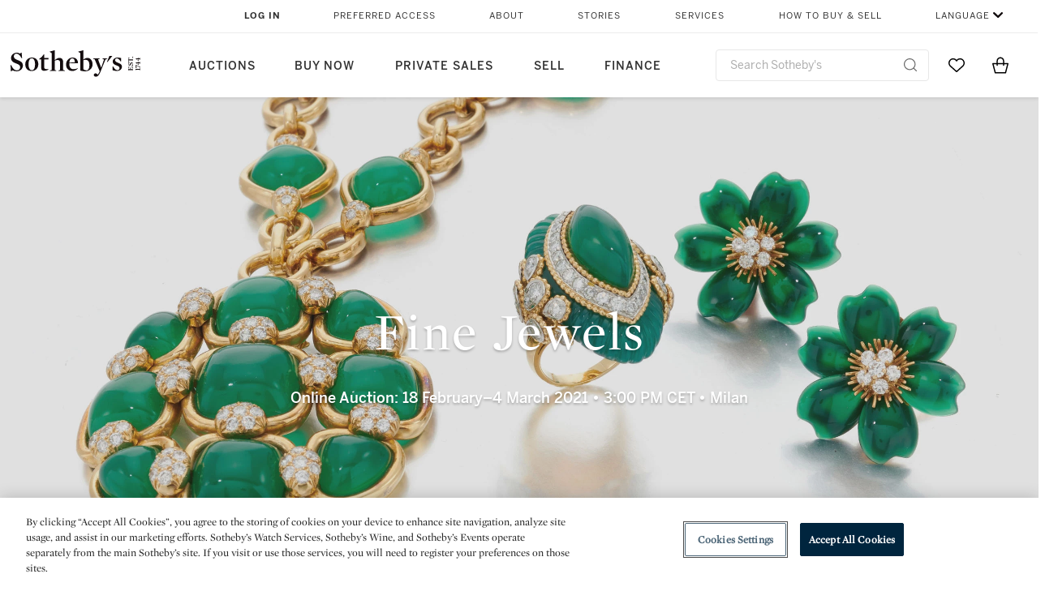

--- FILE ---
content_type: text/html;charset=UTF-8
request_url: https://www.sothebys.com/en/digital-catalogues/fine-jewels-milan-february-2021
body_size: 39437
content:
<!DOCTYPE html>
<html class="CatalogPage" lang="en">
<head>
    <meta charset="UTF-8">

    
    <link rel="preconnect" href="https://cdn.fonts.net">
    <link rel="stylesheet"
        href="https://cdn.fonts.net/kit/604aed6c-1d0b-4404-bedd-e585cecd62fc/604aed6c-1d0b-4404-bedd-e585cecd62fc.css">
    
    
    <script src="https://cdn-ukwest.onetrust.com/scripttemplates/otSDKStub.js" type="text/javascript" charset="UTF-8"
        data-domain-script=7754d653-fe9e-40b1-b526-f0bb1a6ea107></script>
    <script src="/etc/designs/shared/js/stb-global.js"></script>
    
    
    <script>
        !(function () {
            var analytics = window.analytics = window.analytics || [];
            if (!analytics.initialize) {
                if (analytics.invoked) {
                    window.console && console.error && console.error("Segment snippet included twice.");
                } else {
                    analytics.invoked = !0;
                    analytics.methods = ["trackSubmit", "trackClick", "trackLink", "trackForm", "pageview", "identify", "reset", "group", "track", "ready", "alias", "debug", "page", "once", "off", "on"];
                    analytics.factory = function (t) { return function () { var e = Array.prototype.slice.call(arguments); e.unshift(t); analytics.push(e); return analytics } };
                    for (var t = 0; t < analytics.methods.length; t++) {
                        var e = analytics.methods[t];
                        analytics[e] = analytics.factory(e)
                    }
                    analytics.load = function (t, e) {
                        var n = document.createElement("script");
                        n.type = "text/javascript";
                        n.async = !0;
                        n.src = ("https:" === document.location.protocol ? "https://" : "http://") + "cdn.segment.com/analytics.js/v1/" + t + "/analytics.min.js";
                        var o = document.getElementsByTagName("script")[0];
                        o.parentNode.insertBefore(n, o);
                        analytics._loadOptions = e
                    };
                    analytics.SNIPPET_VERSION = "4.1.0";

                    // Fixed syntax for IE11 and consent manager check
                    if (!!navigator.userAgent.match(/Trident\/7\./)) {
                        analytics.load("3DPSfpG4OjRBGEMqXhG0ZZsFghihTZso");
                    }
                }
            }
        })();

        function OptanonWrapper() {
            const isPreview = window.name.includes('PreviewFrame-preview')

            window.addEventListener('animationend', event => {
                const onetrustLoaded = event.animationName === 'onetrust-fade-in'
                if (onetrustLoaded && isPreview && window.Optanon) window.Optanon.Close()
            })

            if (!navigator.userAgent.match(/Trident\/7\./) && !isPreview) { // disable on IE11
                const DEBUG_LABEL = 'SEGMENT_DEBUG';
                const debug = window.localStorage.getItem(DEBUG_LABEL) === 'true';

                try {
                    if (hasCookie('OptanonConsent')) {
                        window.SothebysShared.findSegmentIntegrations("3DPSfpG4OjRBGEMqXhG0ZZsFghihTZso").then(
                            function (integrations) {
                                analytics.load("3DPSfpG4OjRBGEMqXhG0ZZsFghihTZso", {
                                    integrations: integrations
                                });
                                window.addEventListener("OTConsentApplied", onOneTrustChanged);
                            });
                    }
                    function onOneTrustChanged() {
                        window.location.reload();
                    }
                } catch (e) {
                    if (debug) console.error(e);
                };

                function hasCookie(name) {
                    return getCookie(name) != null;
                }

                function getCookie(name) {
                    let match = document.cookie.match(new RegExp('(^| )' + name + '=([^;]+)'));
                    if (match) return match[2];
                }
            }
        }
    </script>
    <link rel="preload" as="script" href="https://sothebys-com.brightspotcdn.com/resource/00000169-4eb2-d078-adfb-6eb2e0750000/styleguide/react/sothebys-components-with-react.min.bf9bd6ca1145aea0575d5e8c34145721.gz.js">
    <link rel="stylesheet" href="https://sothebys-com.brightspotcdn.com/resource/00000169-4eb2-d078-adfb-6eb2e0750000/styleguide/All.min.414daa50e834d99d20720cc4068c1c75.gz.css"><style>.ErrorPage-body {text-align: center; max-width: 667px; margin: 30px auto;}
.ErrorPage-body h1 {
  font-size: 100px;
  line-height: 1;
  letter-spacing: 2.6px;
  font-weight: 400;
  padding-bottom: 20px;
}
.ErrorPage-body h3 {
  font-size: 32px;
  font-weight: 300;
  line-height: 1.25;
  letter-spacing: 2px;
  padding: 0 10px 28px;
  max-width: 440px;
  margin: 0 auto;
}
.ErrorPage-body p {
  font-size: 20px;
  line-height: 1.2;
  padding: 0 10px 30px;
}</style>
<style>.TravexPage-black-background-container[data-white-background] .TravexLocation-eventDateRange {
    color: #000;
}</style>
<style>@media only screen and (max-width: 767px) {
   .AlgoliaGeographicSearchPage .listview-results { grid-template-columns: minmax(100px, 1fr); }
}</style>
<style>.ServiceDetailPage-aside .Address {
    display: none;
}</style>
<style>[data-preferred-content] .GallerySlide-actions {
    display: none;
}</style>
<style>.SearchModule-results .Card dynamic-cta:nth-of-type(odd) a[href] { display: none; }
.SearchModule-results .Card dynamic-cta:nth-of-type(odd) a[href*='http'] { display: flex; }</style>
<style></style><meta name="segment-site-verification" content="XB3b8DBgKNAcJ3nmgDYEFFkbV2OS4QD7"><style></style>
<style></style> <meta name="google-site-verification" content="jatOijsUDn6t0MH8uZbjbex1rYj2tgZZa_x1TAU32To"/> <style></style>
<style>.CatalogPage .CatalogPage-pageHeading { color: inherit; }</style>
<style>@media only screen and (min-width: 768px) {
.DynamicCarousel-items[data-four-wide] .DynamicCarousel-items-item .Card .Image-uncropped, .MosaicCarousel-items[data-four-wide] .MosaicCarousel-items-item .Card .Image-uncropped {
    max-height: 376px;
    max-width: 100%;
}
}</style>
<style>aside [class$="-cta"] {
    display: block;
    text-align: left;
    margin: 0;
    min-width: unset;
    max-width: unset;
}
aside [class$="-cta"]:empty {
    display: none;
}</style>
<meta name="viewport" content="width=device-width, initial-scale=1"><title>Fine Jewels</title>

    <link rel="canonical" href="https://www.sothebys.com/en/digital-catalogues/fine-jewels-milan-february-2021">
    <meta name="brightspot.contentId" content="00000177-8bbb-dce0-ab7f-8fbb754c0001">

    <meta property="og:title" content="Fine Jewels">

    <meta property="og:url" content="https://www.sothebys.com/en/digital-catalogues/fine-jewels-milan-february-2021">

<meta property="og:image" content="https://sothebys-com.brightspotcdn.com/fd/ad/799d12624fe88b59e0e6b4c34fbc/21576897-miol23-fine-jewels-milan-web-banners-2880x1280-with-overlay.jpg">


<meta property="og:image:url" content="https://sothebys-com.brightspotcdn.com/fd/ad/799d12624fe88b59e0e6b4c34fbc/21576897-miol23-fine-jewels-milan-web-banners-2880x1280-with-overlay.jpg">

    <meta property="og:image:secure_url" content="https://sothebys-com.brightspotcdn.com/fd/ad/799d12624fe88b59e0e6b4c34fbc/21576897-miol23-fine-jewels-milan-web-banners-2880x1280-with-overlay.jpg">

<meta property="og:image:width" content="2880">
<meta property="og:image:height" content="1280">
    <meta property="og:image:type" content="image">



    <meta property="og:locale" content="en">

    <meta property="og:locale:alternate" content="en">

    <meta property="og:site_name" content="Sothebys.com">


    <meta property="og:type" content="website">
<meta name="twitter:card" content="summary_large_image"/>







    
    
    <meta name="twitter:image" content="https://sothebys-com.brightspotcdn.com/fd/ad/799d12624fe88b59e0e6b4c34fbc/21576897-miol23-fine-jewels-milan-web-banners-2880x1280-with-overlay.jpg"/>
    









    <meta name="twitter:title" content="Fine Jewels"/>



    <meta property="fb:app_id" content="939141536887366">

    <meta property="fb:pages" content="101894826563370">

<meta property="article:tag" content="Fine Jewels"><meta property="article:tag" content="Cartier"><meta property="article:tag" content="Bulgari"><meta property="article:tag" content="Chaumet"><meta property="article:tag" content="Van Cleef &amp; Arpels"><meta property="article:tag" content="Tiffany &amp; Co."><meta property="article:tag" content="Buccellati"><meta property="article:tag" content="Lacloche Frères"><meta property="article:tag" content="Boivin"><meta property="article:tag" content="Luxury"><meta property="article:tag" content="Press Release"><meta property="article:tag" content="Milan"><link rel="alternate" href="https://www.sothebys.com/en/digital-catalogues/fine-jewels-milan-february-2021" hreflang="en" /><link rel="apple-touch-icon"sizes="180x180"href="/apple-touch-icon.png">
<link rel="icon"type="image/png"href="/favicon-32x32.png">
<link rel="icon"type="image/png"href="/favicon-16x16.png">
<link type="application/rss+xml" rel="alternate" title="Fine Jewels" href="https://www.sothebys.com/en/digital-catalogues/fine-jewels-milan-february-2021.rss">
    
    <script>
        !function () { "use strict"; !function () { if (void 0 === window.Reflect || void 0 === window.customElements || window.customElements.polyfillWrapFlushCallback) return; const t = HTMLElement; window.HTMLElement = { HTMLElement: function () { return Reflect.construct(t, [], this.constructor) } }.HTMLElement, HTMLElement.prototype = t.prototype, HTMLElement.prototype.constructor = HTMLElement, Object.setPrototypeOf(HTMLElement, t) }() }();
    </script>
    
    <script>
        !function () { "use strict"; var n, t = !1, o = [], d = !1; function e() { window.WebComponents.ready = !0, document.dispatchEvent(new CustomEvent("WebComponentsReady", { bubbles: !0 })) } function i() { window.customElements && customElements.polyfillWrapFlushCallback && customElements.polyfillWrapFlushCallback(function (e) { n = e, d && n() }) } function r() { window.HTMLTemplateElement && HTMLTemplateElement.bootstrap && HTMLTemplateElement.bootstrap(window.document), t = !0, c().then(e) } function c() { d = !1; var e = o.map(function (e) { return e instanceof Function ? e() : e }); return o = [], Promise.all(e).then(function () { d = !0, n && n() }).catch(function (e) { console.error(e) }) } window.WebComponents = window.WebComponents || {}, window.WebComponents.ready = window.WebComponents.ready || !1, window.WebComponents.waitFor = window.WebComponents.waitFor || function (e) { e && (o.push(e), t && c()) }, window.WebComponents._batchCustomElements = i; var a = "webcomponents-loader.js", l = []; "attachShadow" in Element.prototype && "getRootNode" in Element.prototype && (!window.ShadyDOM || !window.ShadyDOM.force) || l.push("sd"), window.customElements && !window.customElements.forcePolyfill || l.push("ce"); var s, m, w, u = function () { var e = document.createElement("template"); if (!("content" in e)) return !0; if (!(e.content.cloneNode() instanceof DocumentFragment)) return !0; var n = document.createElement("template"); n.content.appendChild(document.createElement("div")), e.content.appendChild(n); var t = e.cloneNode(!0); return 0 === t.content.childNodes.length || 0 === t.content.firstChild.content.childNodes.length }(); window.Promise && Array.from && window.URL && window.Symbol && !u || (l = ["sd-ce-pf"]), l.length ? (s = "bundles/webcomponents-" + l.join("-") + ".js", m = window.WebComponents.root ? window.WebComponents.root + s : document.querySelector('script[src*="' + a + '"]').src.replace(a, s), (w = document.createElement("script")).src = m, "loading" === document.readyState ? (w.setAttribute("onload", "window.WebComponents._batchCustomElements()"), document.write(w.outerHTML), document.addEventListener("DOMContentLoaded", r)) : (w.addEventListener("load", function () { i(), r() }), w.addEventListener("error", function () { throw new Error("Could not load polyfill bundle" + m) }), document.head.appendChild(w))) : "complete" === document.readyState ? (t = !0, e()) : (window.addEventListener("load", r), window.addEventListener("DOMContentLoaded", function () { window.removeEventListener("load", r), r() })) }();
    </script>
    
    <meta name="brightspot.cached" content="true">

    <link rel="stylesheet" href="https://cdn.jsdelivr.net/npm/keen-slider@6.8.5/keen-slider.min.css" />
    <!-- Add Webcomponents Loader -->
    <script src="https://unpkg.com/@webcomponents/webcomponentsjs@2.5.0/webcomponents-loader.js"></script>

    <!-- Add Custom Elements ES5 Adapter -->
    <script src="https://unpkg.com/@webcomponents/webcomponentsjs@2.5.0/custom-elements-es5-adapter.js"></script>
    <script src="https://unpkg.com/@popperjs/core@2"></script>
    <script src="https://unpkg.com/tippy.js@6"></script>

    <script src="/core/page/ym-utils.js"></script>
    <script src="https://sothebys-com.brightspotcdn.com/resource/00000169-4eb2-d078-adfb-6eb2e0750000/styleguide/All.min.9bbb19ca52665991fb552ba33a16351c.gz.js" async></script><script>
    window.fbAsyncInit = function() {
    FB.init({
    
        appId : '939141536887366',
    
    xfbml : true,
    version : 'v2.9'
    });
    };
    (function(d, s, id){
    var js, fjs = d.getElementsByTagName(s)[0];
    if (d.getElementById(id)) {return;}
    js = d.createElement(s); js.id = id;
    js.src = "//connect.facebook.net/en_US/sdk.js";
    fjs.parentNode.insertBefore(js, fjs);
    }(document, 'script', 'facebook-jssdk'));
</script>
<script>!function(e){var o={};function t(r){if(o[r])return o[r].exports;var n=o[r]={i:r,l:!1,exports:{}};return e[r].call(n.exports,n,n.exports,t),n.l=!0,n.exports}t.m=e,t.c=o,t.d=function(e,o,r){t.o(e,o)||Object.defineProperty(e,o,{enumerable:!0,get:r})},t.r=function(e){"undefined"!=typeof Symbol&&Symbol.toStringTag&&Object.defineProperty(e,Symbol.toStringTag,{value:"Module"}),Object.defineProperty(e,"__esModule",{value:!0})},t.t=function(e,o){if(1&o&&(e=t(e)),8&o)return e;if(4&o&&"object"==typeof e&&e&&e.__esModule)return e;var r=Object.create(null);if(t.r(r),Object.defineProperty(r,"default",{enumerable:!0,value:e}),2&o&&"string"!=typeof e)for(var n in e)t.d(r,n,function(o){return e[o]}.bind(null,n));return r},t.n=function(e){var o=e&&e.__esModule?function(){return e.default}:function(){return e};return t.d(o,"a",o),o},t.o=function(e,o){return Object.prototype.hasOwnProperty.call(e,o)},t.p="",t(t.s=10)}([function(e,o,t){"use strict";Object.defineProperty(o,"__esModule",{value:!0}),o.getCampaigns=o.getCookie=o.removeCookie=o.setCookie=o.getQueryParam=o.isUrlSecure=void 0;var r=function(e){return e&&e.__esModule?e:{default:e}}(t(7)),n=function(e){if(e&&e.__esModule)return e;var o={};if(null!=e)for(var t in e)Object.prototype.hasOwnProperty.call(e,t)&&(o[t]=e[t]);return o.default=e,o}(t(3));var a=function(e,o){try{return e[o]}catch(e){}},i=(o.isUrlSecure=function(e){var o=new r.default(e);return!!o&&"https:"===o.protocol},o.getQueryParam=function(e,o){var t=new r.default(e,!0);if(!Array.isArray(o))return a(t.query,o);var n=void 0,i=!0,s=!1,u=void 0;try{for(var c,l=o[Symbol.iterator]();!(i=(c=l.next()).done);i=!0){var f=c.value,m=a(t.query,f);m&&(void 0===n&&(n={}),n[f]=m)}}catch(e){s=!0,u=e}finally{try{!i&&l.return&&l.return()}finally{if(s)throw u}}return null===n?void 0:n});o.setCookie=function(e){var o=e.name,t=e.value,r=e.expires,a=void 0===r?1:r,i=e.path,s={};a&&(s.expires=a),i&&(s.path=i),n.set(o,t,a)},o.removeCookie=function(e){n.remove(e)},o.getCookie=function(e){n.get(e)},o.getCampaigns=function(e){var o=i(e,["aecmp","cmp"]);if(o){var t=o.aecmp,r=o.cmp;return t||r}}},function(e,o,t){"use strict";Object.defineProperty(o,"__esModule",{value:!0}),o.campaign=void 0;var r=t(0);o.campaign=function(e){try{var o={cookieName:"aecmp",patterns:{alwaysIgnore:[/^Simple_Registration_Complete$/],ignoreIfPrior:[/^email_SimpleAccountWelcome_Estimates_zaius_\d{1,2}-[a-z]{1,3}-\d{1,2}$/i]}},t=function(e,o){return e.test(o)},n=(0,r.getCookie)(o.cookieName);n&&!0===o.patterns.alwaysIgnore.some(function(e){return t(e,n)})&&((0,r.removeCookie)(o.cookieName),n=void 0);var a=(0,r.getCampaigns)(e);if(!a)return;if(n&&n===a)return;if(!0===o.patterns.alwaysIgnore.some(function(e){return t(e,a)}))return;if(!n)return void(0,r.setCookie)({name:o.cookieName,value:a,expires:30});if(!0===o.patterns.ignoreIfPrior.some(function(e){return t(e,a)}))return;(0,r.setCookie)({name:o.cookieName,value:a,expires:30})}catch(e){console.error(e)}}},function(e,o,t){"use strict";Object.defineProperty(o,"__esModule",{value:!0}),o.traffic=void 0;var r=t(0);o.traffic=function(e,o){try{var t=(0,r.isUrlSecure)(o),n=function(e){return"AE-"+e},a={set:function(e,o){t?window.sessionStorage.setItem(n(e),"string"==typeof o?o:JSON.stringify(o)):(0,r.setCookie)({name:n(e),value:o})},get:function(e){if(t)return window.sessionStorage.getItem(n(e));(0,r.getCookie)(n(e))},remove:function(e){if(t)return window.sessionStorage.removeItem(n(e));(0,r.removeCookie)(n(e))},replace:function(e){if(t&&!window.sessionStorage.getItem(n(e))){var o=(0,r.getCookie)(n(e));o&&(window.sessionStorage.setItem(n(e),o),(0,r.removeCookie)(n(e)))}}},i=void 0,s=void 0,u=void 0,c=void 0,l=void 0,f={keyName:"aetrfc",referrer:e,types:{d:"direct",r:"referral",o:"organic",p:"paid",c:"campaign"},internalDomains:["sothebys.com","auth0.com","sothebys.io"],patterns:{alwaysIgnore:[/^Simple_Registration_Complete$/],ignoreIfPrior:[/^email_SimpleAccountWelcome_Estimates_zaius_\d{1,2}-[a-z]{1,3}-\d{1,2}$/i],href:/(?:https?:\/\/)?((?:[\w-.])+)(?:\/?$|(?:\/?[^\?]\/?)+)(?:(?:\?)([^#]+))?/i},searchEngines:[{n:"360.cn",u:["360.cn"],q:"q"},{n:"Alice",u:["www.alice.com","aliceadsl.fr"],q:"qs"},{n:"Alltheweb",u:["www.alltheweb.com"],q:"q"},{n:"Altavista",u:["www.altavista.com"],q:"q"},{n:"AOL",u:["www.aol.com"],q:["encquery, q, query"]},{n:"Ask",u:["www.ask.com","search.aol.","alicesuche.aol."],q:"q"},{n:"Auone",u:["search.auone.jp"],q:"q"},{n:"Avg",u:["isearch.avg.com"],q:"q"},{n:"Babylon",u:["search.babylon.com"],q:"q"},{n:"Baidu",u:["www.baidu.com"],q:"wd, word"},{n:"Biglobe",u:["biglobe.ne.jp"],q:"q"},{n:"Bing",u:["www.bing."],q:"q"},{n:"Centrum.cz",u:["search.centrum.cz"],q:"q"},{n:"Comcast",u:["search.comcast.net"],q:"q"},{n:"Conduit",u:["search.conduit.com"],q:"q"},{n:"CNN",u:["www.cnn.com/SEARCH"],q:"query"},{n:"Daum",u:["www.daum.net"],q:"q"},{n:"Ekolay",u:["www.ekolay.net"],q:"q"},{n:"Eniro",u:["www.eniro.se"],q:"search_word"},{n:"Globo",u:["www.globo.com/busca"],q:"q"},{n:"go.mail.ru",u:["go.mail.ru"],q:"q"},{n:"Google",u:["www.google."],q:"q"},{n:"goo.ne",u:["goo.ne.jp"],q:"MT"},{n:"haosou.com",u:["www.haosou.com/s"],q:"q"},{n:"Incredimail",u:["search.incredimail.com"],q:"q"},{n:"Kvasir",u:["www.kvasir.no"],q:"q"},{n:"Live",u:["www.bing."],q:"q"},{n:"Lycos",u:["www.lycos."],q:"q"},{n:"Lycos",u:["search.lycos."],q:"query"},{n:"Mamma",u:["www.mamma.com"],q:"query"},{n:"MSN",u:["www.msn.com","money.msn.com","local.msn.com"],q:"q"},{n:"Mynet",u:["www.mynet.com"],q:"q"},{n:"Najdi",u:["najdi.si"],q:"q"},{n:"Naver",u:["www.naver.com"],q:"query"},{n:"Netscape",u:["search.netscape.com"],q:"query"},{n:"ONET",u:["szukaj.onet.pl"],q:"q, qt"},{n:"Ozu",u:["www.ozu.es"],q:"q"},{n:"PCHome",u:["www.pchome.com"],q:"q"},{n:"Rakuten",u:["rakuten."],q:"qt"},{n:"Rambler",u:["rambler.ru"],q:"query"},{n:"Search-results",u:["search-results.com"],q:"q"},{n:"search.smt.docomo",u:["search.smt.docomo.ne.jp"],q:"MT"},{n:"Sesam",u:["sesam.no"],q:"q"},{n:"Seznam",u:["www.seznam.cz"],q:"q"},{n:"So.com",u:["www.so.com/s"],q:"q"},{n:"Sogou",u:["www.sogou.com"],q:"query"},{n:"Startsiden",u:["www.startsiden.no/sok"],q:"q"},{n:"Szukacz",u:["www.szukacz.pl"],q:"q"},{n:"Terra",u:["buscador.terra.com.br"],q:"query"},{n:"Tut.by",u:["search.tut.by"],q:"query"},{n:"Ukr",u:["search.ukr.net"],q:"q"},{n:"Virgilio",u:["search.virgilio.it"],q:"qs"},{n:"Voila",u:["www.voila.fr"],q:"rdata"},{n:"Wirtulana Polska",u:["www.wp.pl"],q:"szukaj"},{n:"Yahoo",u:["www.yahoo.","yahoo.","m.yahoo.com"],q:"p"},{n:"Yandex",u:["www.yandex.com","yandex.ru"],q:"text"},{n:"Yam",u:["www.yam.com"],q:"k"}]},m=(0,r.getCampaigns)(o),p=!1;if(f.internalDomains.map(function(e){f.referrer.indexOf(e)>-1&&(p=!0)}),p)return void a.replace(f.keyName);var w=f.referrer.match(f.patterns.href);if(null===w)i=f.types.d;else{var h=w[1];l=h||"".toLowerCase();var y=null;f.searchEngines.map(function(e,o){(Array.isArray(e.u)?e.u:[e.u]).map(function(o){h.indexOf(o.toLowerCase())>-1&&(y=e)})});var d=null;try{d=f.referrer.split("?")[0]}catch(e){}u=d,null===y?i=f.types[m?"c":"r"]:(i=f.types[m?"p":"o"],s=y.n,c=function(o){if(!Array.isArray(o))return(0,r.getQueryParam)(e,o)||"";var t=(0,r.getQueryParam)(e,o);if(!t)return"";console.log(JSON.stringify(t,null,2));var n="";for(var a in t)n=n+(n?" ":"")+t[a];return n}(y.q))}var q={type:i,entry_path:window.location.pathname};s&&(q.source=s),l&&(q.domain=l),u&&(q.referring_url=u),c&&(q.keywords=c),a.set(f.keyName,q)}catch(e){console.error(e)}}},function(e,o,t){"use strict";Object.defineProperty(o,"__esModule",{value:!0});o.get=function(e){try{var o=new RegExp(e+"=([^;]+)").exec(document.cookie);try{return JSON.parse(o[1])}catch(e){return o[1]}}catch(e){}},o.set=function(e,o,t){var r=new Date;r.setTime(r.getTime()+86400*t*1e3),document.cookie=e+"="+JSON.stringify(o)+";expires="+r.toUTCString()+"; path=/"},o.remove=function(e){document.cookie=e+"=;expires=Thu, 01 Jan 1970 00:00:01 GMT; path=/"}},function(e,o,t){"use strict";var r=Object.prototype.hasOwnProperty;function n(e){return decodeURIComponent(e.replace(/\+/g," "))}o.stringify=function(e,o){o=o||"";var t=[];for(var n in"string"!=typeof o&&(o="?"),e)r.call(e,n)&&t.push(encodeURIComponent(n)+"="+encodeURIComponent(e[n]));return t.length?o+t.join("&"):""},o.parse=function(e){for(var o,t=/([^=?&]+)=?([^&]*)/g,r={};o=t.exec(e);){var a=n(o[1]),i=n(o[2]);a in r||(r[a]=i)}return r}},function(e,o,t){"use strict";e.exports=function(e,o){if(o=o.split(":")[0],!(e=+e))return!1;switch(o){case"http":case"ws":return 80!==e;case"https":case"wss":return 443!==e;case"ftp":return 21!==e;case"gopher":return 70!==e;case"file":return!1}return 0!==e}},function(e,o,t){"use strict";var r,n="function"==typeof Symbol&&"symbol"==typeof Symbol.iterator?function(e){return typeof e}:function(e){return e&&"function"==typeof Symbol&&e.constructor===Symbol&&e!==Symbol.prototype?"symbol":typeof e};r=function(){return this}();try{r=r||Function("return this")()||(0,eval)("this")}catch(e){"object"===("undefined"==typeof window?"undefined":n(window))&&(r=window)}e.exports=r},function(e,o,t){"use strict";(function(o){var r="function"==typeof Symbol&&"symbol"==typeof Symbol.iterator?function(e){return typeof e}:function(e){return e&&"function"==typeof Symbol&&e.constructor===Symbol&&e!==Symbol.prototype?"symbol":typeof e},n=t(5),a=t(4),i=/^([a-z][a-z0-9.+-]*:)?(\/\/)?([\S\s]*)/i,s=/^[A-Za-z][A-Za-z0-9+-.]*:\/\//,u=[["#","hash"],["?","query"],["/","pathname"],["@","auth",1],[NaN,"host",void 0,1,1],[/:(\d+)$/,"port",void 0,1],[NaN,"hostname",void 0,1,1]],c={hash:1,query:1};function l(e){var t,n=o&&o.location||{},a={},i=void 0===(e=e||n)?"undefined":r(e);if("blob:"===e.protocol)a=new m(unescape(e.pathname),{});else if("string"===i)for(t in a=new m(e,{}),c)delete a[t];else if("object"===i){for(t in e)t in c||(a[t]=e[t]);void 0===a.slashes&&(a.slashes=s.test(e.href))}return a}function f(e){var o=i.exec(e);return{protocol:o[1]?o[1].toLowerCase():"",slashes:!!o[2],rest:o[3]}}function m(e,o,t){if(!(this instanceof m))return new m(e,o,t);var i,s,c,p,w,h,y=u.slice(),d=void 0===o?"undefined":r(o),q=this,v=0;for("object"!==d&&"string"!==d&&(t=o,o=null),t&&"function"!=typeof t&&(t=a.parse),o=l(o),i=!(s=f(e||"")).protocol&&!s.slashes,q.slashes=s.slashes||i&&o.slashes,q.protocol=s.protocol||o.protocol||"",e=s.rest,s.slashes||(y[2]=[/(.*)/,"pathname"]);v<y.length;v++)c=(p=y[v])[0],h=p[1],c!=c?q[h]=e:"string"==typeof c?~(w=e.indexOf(c))&&("number"==typeof p[2]?(q[h]=e.slice(0,w),e=e.slice(w+p[2])):(q[h]=e.slice(w),e=e.slice(0,w))):(w=c.exec(e))&&(q[h]=w[1],e=e.slice(0,w.index)),q[h]=q[h]||i&&p[3]&&o[h]||"",p[4]&&(q[h]=q[h].toLowerCase());t&&(q.query=t(q.query)),i&&o.slashes&&"/"!==q.pathname.charAt(0)&&(""!==q.pathname||""!==o.pathname)&&(q.pathname=function(e,o){for(var t=(o||"/").split("/").slice(0,-1).concat(e.split("/")),r=t.length,n=t[r-1],a=!1,i=0;r--;)"."===t[r]?t.splice(r,1):".."===t[r]?(t.splice(r,1),i++):i&&(0===r&&(a=!0),t.splice(r,1),i--);return a&&t.unshift(""),"."!==n&&".."!==n||t.push(""),t.join("/")}(q.pathname,o.pathname)),n(q.port,q.protocol)||(q.host=q.hostname,q.port=""),q.username=q.password="",q.auth&&(p=q.auth.split(":"),q.username=p[0]||"",q.password=p[1]||""),q.origin=q.protocol&&q.host&&"file:"!==q.protocol?q.protocol+"//"+q.host:"null",q.href=q.toString()}m.prototype={set:function(e,o,t){var r=this;switch(e){case"query":"string"==typeof o&&o.length&&(o=(t||a.parse)(o)),r[e]=o;break;case"port":r[e]=o,n(o,r.protocol)?o&&(r.host=r.hostname+":"+o):(r.host=r.hostname,r[e]="");break;case"hostname":r[e]=o,r.port&&(o+=":"+r.port),r.host=o;break;case"host":r[e]=o,/:\d+$/.test(o)?(o=o.split(":"),r.port=o.pop(),r.hostname=o.join(":")):(r.hostname=o,r.port="");break;case"protocol":r.protocol=o.toLowerCase(),r.slashes=!t;break;case"pathname":case"hash":if(o){var i="pathname"===e?"/":"#";r[e]=o.charAt(0)!==i?i+o:o}else r[e]=o;break;default:r[e]=o}for(var s=0;s<u.length;s++){var c=u[s];c[4]&&(r[c[1]]=r[c[1]].toLowerCase())}return r.origin=r.protocol&&r.host&&"file:"!==r.protocol?r.protocol+"//"+r.host:"null",r.href=r.toString(),r},toString:function(e){e&&"function"==typeof e||(e=a.stringify);var o,t=this,n=t.protocol;n&&":"!==n.charAt(n.length-1)&&(n+=":");var i=n+(t.slashes?"//":"");return t.username&&(i+=t.username,t.password&&(i+=":"+t.password),i+="@"),i+=t.host+t.pathname,(o="object"===r(t.query)?e(t.query):t.query)&&(i+="?"!==o.charAt(0)?"?"+o:o),t.hash&&(i+=t.hash),i}},m.extractProtocol=f,m.location=l,m.qs=a,e.exports=m}).call(this,t(6))},function(e,o,t){"use strict";Object.defineProperty(o,"__esModule",{value:!0}),o.affiliate=void 0;var r=t(0);o.affiliate=function(e){try{var o=(0,r.getQueryParam)(e,["ranSiteID","clickdate"]);if(!o)return;var t=o.ranSiteID,n=o.clickdate;if(!t||!n)return;(0,r.removeCookie)("aeaffd"),(0,r.setCookie)({name:"aeaffd",value:{click_date:n,site_id:t},expires:30})}catch(e){console.error(e)}}},function(e,o,t){"use strict";var r=t(8),n=t(2),a=t(1);try{var i=window.location.href,s=document.referrer;(0,r.affiliate)(i),(0,n.traffic)(s,i),(0,a.campaign)(i)}catch(e){console.error(e)}},function(e,o,t){e.exports=t(9)}]);</script>
<script>(function() {    
    var getCookie = function(name) {
      var value = "; " + document.cookie;
      var parts = value.split("; " + name + "=");
      if (parts.length == 2) return parts.pop().split(";").shift();
    }

    var aecmpCookie = getCookie('aecmp');
    if (aecmpCookie !== undefined) {
        document.cookie = 'aecmp=' + encodeURI(decodeURI(getCookie('aecmp'))) +  ';path=/;expires=' + new Date(new Date().getTime() + 60*60*24*30*1000).toUTCString();
    }
})();</script>
</head>

<body class="CatalogPage-body" data-redactable-token="-----BEGIN PUBLIC [base64]/McLQIDAQAB-----END PUBLIC KEY-----"
    data-page-properties='{
      "0": "","jwt_key_prefix": "http://schemas.sothebys.com","auth0Domain": [&quot;accounts.sothebys.com&quot;],"auth0ClientID": "T7hr3mPabRS4lVwwyVr7gqCzF8Lg0m7s","auth0Audience": "https://customer.api.sothebys.com","jwtIssuer": "www.sothebys.com","domain": "sothebys.com","vikingCustomerApi": "https://customerapi.prod.sothelabs.com/graphql"}'
    data-tracking='{"content_type": "Digital Catalogues","department_category": "Jewelry","name": "Digital Catalogues: Fine Jewels Milan February 2021","related_sales": "MIOL23","language": "English","sale_id": "MIOL23","date_published": "February 18, 2021 4:40 AM",
    "preferred_content": "false"
    }'>
<svg xmlns="http://www.w3.org/2000/svg" version="1.1" style="display:none" id="iconsMap">
    <symbol id="chevron" viewBox="0 0 24 13" role="presentation">
        <title>Chevron</title>
        <path d="M23.0287589,11.9714057 C23.2542377,12.192216 23.6160264,12.1884314 23.8368367,11.9629526 C24.057647,11.7374739 24.0538624,11.3756851 23.8283836,11.1548748 L12.6042778,0.163163174 C12.3842387,-0.0523200037 12.0330147,-0.0546587542 11.8101255,0.157875028 L0.177089588,11.2504423 C-0.0513097512,11.4682302 -0.0599119823,11.8299365 0.157875968,12.0583359 C0.375663918,12.2867352 0.737370183,12.2953374 0.965769522,12.0775495 L12.1991742,1.36604663 L23.0287589,11.9714057 Z"></path>
    </symbol>
</svg>
<div data-sothebys-component-url="header" data-brightspot-hosted="true"></div>

    <div class="CatalogPage-info-container" style="">
        
            <h1 class="CatalogPage-pageLead" data-chapter-module-helper data-back-to-top-trigger>
<figure class="HeroFixedFigure" data-parallax-style>
    <div class="HeroFixedFigure-media">
        
            <picture>
                        
  
    <source type="image/webp" width="1440" height="640" data-srcset="https://sothebys-com.brightspotcdn.com/dims4/default/40a014e/2147483647/strip/true/crop/2880x1280+0+0/resize/2880x1280!/format/webp/quality/90/?url=http%3A%2F%2Fsothebys-brightspot.s3.amazonaws.com%2Fdotcom%2Ffd%2Fad%2F799d12624fe88b59e0e6b4c34fbc%2F21576897-miol23-fine-jewels-milan-web-banners-2880x1280-with-overlay.jpg 2x" media="(min-width: 768px)">
  
  <source width="1440" height="640" data-srcset="https://sothebys-com.brightspotcdn.com/dims4/default/636122b/2147483647/strip/true/crop/2880x1280+0+0/resize/2880x1280!/quality/90/?url=http%3A%2F%2Fsothebys-brightspot.s3.amazonaws.com%2Fdotcom%2Ffd%2Fad%2F799d12624fe88b59e0e6b4c34fbc%2F21576897-miol23-fine-jewels-milan-web-banners-2880x1280-with-overlay.jpg 2x" media="(min-width: 768px)">

                        
                            
  
    <source type="image/webp" width="1440" height="640" data-srcset="https://sothebys-com.brightspotcdn.com/dims4/default/40a014e/2147483647/strip/true/crop/2880x1280+0+0/resize/2880x1280!/format/webp/quality/90/?url=http%3A%2F%2Fsothebys-brightspot.s3.amazonaws.com%2Fdotcom%2Ffd%2Fad%2F799d12624fe88b59e0e6b4c34fbc%2F21576897-miol23-fine-jewels-milan-web-banners-2880x1280-with-overlay.jpg 2x" media="(min-width: 768px)">
  
  <source width="1440" height="640" data-srcset="https://sothebys-com.brightspotcdn.com/dims4/default/636122b/2147483647/strip/true/crop/2880x1280+0+0/resize/2880x1280!/quality/90/?url=http%3A%2F%2Fsothebys-brightspot.s3.amazonaws.com%2Fdotcom%2Ffd%2Fad%2F799d12624fe88b59e0e6b4c34fbc%2F21576897-miol23-fine-jewels-milan-web-banners-2880x1280-with-overlay.jpg 2x" media="(min-width: 768px)">

                        
                    
                
                        
  
    <source type="image/webp" width="768" height="341" data-srcset="https://sothebys-com.brightspotcdn.com/dims4/default/ee82135/2147483647/strip/true/crop/2880x1279+0+1/resize/1536x682!/format/webp/quality/90/?url=http%3A%2F%2Fsothebys-brightspot.s3.amazonaws.com%2Fdotcom%2Ffd%2Fad%2F799d12624fe88b59e0e6b4c34fbc%2F21576897-miol23-fine-jewels-milan-web-banners-2880x1280-with-overlay.jpg 2x" media="(min-width: 375px)">
  
  <source width="768" height="341" data-srcset="https://sothebys-com.brightspotcdn.com/dims4/default/dcaac79/2147483647/strip/true/crop/2880x1279+0+1/resize/1536x682!/quality/90/?url=http%3A%2F%2Fsothebys-brightspot.s3.amazonaws.com%2Fdotcom%2Ffd%2Fad%2F799d12624fe88b59e0e6b4c34fbc%2F21576897-miol23-fine-jewels-milan-web-banners-2880x1280-with-overlay.jpg 2x" media="(min-width: 375px)">

                    
                <img class="Image lazyload" alt="" src="[data-uri]">
                
            </picture>
        
    </div>
</figure>

                <div class="CatalogPage-info-text-wrapper" >
                    <div class="CatalogPage-info-text-content"data-lead-dropshadow   style="">
                        
                            
                                
                                    <div class="CatalogPage-pageHeading">Fine Jewels</div>
                                
                            
                            
                                
                            
                        
                        
                        <div class="CatalogPage-byline"></div>
                        
                            
                                <div class="CatalogPage-saleInfo">Online Auction: 18 February–4 March 2021 • 3:00 PM CET • Milan</div>
                            
                        
                    </div>
                </div>
            </h1>
            
        
    </div>


    <ps-catalognavigation class="CatalogNavigation">
    <div class="CatalogNavigation-wrapper">
        
            <div class="CatalogNavigation-navigation">
                
                    <div class="CatalogNavigation-navigation-item"><a class="NavigationLink" href="https://www.sothebys.com/en/digital-catalogues/fine-jewels-milan-february-2021" data-is-current="true" >Overview</a>
</div>
                
                    <div class="CatalogNavigation-navigation-item"><a class="NavigationLink" href="https://www.sothebys.com/en/buy/auction/2021/fine-jewels-5">Lots</a>
</div>
                
                    <div class="CatalogNavigation-navigation-item"><a class="NavigationLink" href="https://www.sothebys.com/en/buy/auction/2021/fine-jewels-5?showDetails">Auction Details</a>
</div>
                
                    <div class="CatalogNavigation-navigation-item"><a class="NavigationLink" href="https://www.sothebys.com/en/buy/auction/2021/fine-jewels-5?showConditions">Conditions of Business</a>
</div>
                
            </div>
        
        <div class="CatalogNavigation-auction">
            <div class="CatalogNavigation-auctionInfo">
                
                    <span class="CatalogNavigation-auctionTitle">Fine Jewels</span>
                
                
                    <span class="CatalogNavigation-auctionDetails">18 February–4 March 2021 • 3:00 PM CET • Milan</span>
                
            </div>
            <div class="CatalogNavigation-auctionCta">
                <follow-auction-actionlink
                    class="Link"
                    fullwidth
                    auction-id="15e14e0e-08d0-40b1-9617-213425085bf8"
                    item-type="auction"
                    sale-number="MIOL23"
                    sale-type="Online Auction"
                    follow-label="Save"
                    following-label="Saved"
                ></follow-auction-actionlink>
            </div>
        </div>
    </div>
</ps-catalognavigation>




<main class="CatalogPage-main">
    
        
            <div class="RichTextModule">
    
    
        <div class="RichTextModule-items"><div class="Enhancement">
            <div class="Enhancement-item">
                <hr />

            </div>
        </div><p><span class="DropCap">M</span>
ilan’s Weekly Edit of Fine Jewels presents an array of exceptional pieces from the 19th century to the present. Glamourous jewels from the iconic houses of <a class="Link" href="https://www.sothebys.com/en/brands/cartier">Cartier</a>, <a class="Link" href="https://www.sothebys.com/en/brands/bulgari">Bulgari</a> and <a class="Link" href="https://www.sothebys.com/en/brands/chaumet">Chaumet</a> alongside gemstones of different colours are for sale.</p><div class="Enhancement">
            <div class="Enhancement-item">
                <hr />

            </div>
        </div><p></p></div>
    
</div>
        
            <div class="RichTextModule">
    
    
        <div class="RichTextModule-items"><div class="Enhancement">
            <div class="Enhancement-item">
                
    

<div class="DynamicCarousel" data-carousel
    
    data-collapsible-module data-is-collapsed="false"
    data-single-type
     >
    
        <div data-collapsible-title>
        
        
    <h2 class="DynamicCarousel-title"
         data-nav-title="Featured Highlights"
        >
        Featured Highlights
    </h2>


        

        
            <svg xmlns="http://www.w3.org/2000/svg" version="1.1">
                <use xlink:href="#chevron"/>
            </svg>
        </div>
    
    
        <div data-collapsible-area>
    
        
    <div class="CollapsibleList-description"><i>Scroll through to see more Jewels</i></div>


        
    <div class="DynamicCarousel-items data-card-carousel" data-card-carousel data-four-wide data-length="10" role="list">
        
            <div class="DynamicCarousel-items-item" role="listitem">
                <div class="Card data-type-lot"
    data-type="lot"
    
    
    data-has-cta
    
>
    
                <a aria-hidden="true" tabindex="-1" class="Link" href="https://www.sothebys.com/en/buy/auction/2021/fine-jewels-5/sapphire-emerald-ruby-and-diamond-tutti-frutti" aria-label="Cartier"><div class="Card-media" data-label="Lot">
                                    <picture>
    
    
        
            
        
    

    
    
        
    
        <source type="image/webp"  width="330"
     height="330"
    data-srcset="https://sothebys-com.brightspotcdn.com/dims4/default/e52d268/2147483647/strip/true/crop/2000x2000+0+0/resize/255x255!/format/webp/quality/90/?url=https%3A%2F%2Fsothebys-md.brightspotcdn.com%2F3e%2F61%2F58d261d4435090f76138cd76f7e7%2Fmiol23-bqkpt-01a.jpg 255w,https://sothebys-com.brightspotcdn.com/dims4/default/ba7add7/2147483647/strip/true/crop/2000x2000+0+0/resize/330x330!/format/webp/quality/90/?url=https%3A%2F%2Fsothebys-md.brightspotcdn.com%2F3e%2F61%2F58d261d4435090f76138cd76f7e7%2Fmiol23-bqkpt-01a.jpg 330w" srcset='[data-uri]'
/>
    

    
        <source width="330"
     height="330"
    data-srcset="https://sothebys-com.brightspotcdn.com/dims4/default/53330be/2147483647/strip/true/crop/2000x2000+0+0/resize/330x330!/quality/90/?url=https%3A%2F%2Fsothebys-md.brightspotcdn.com%2F3e%2F61%2F58d261d4435090f76138cd76f7e7%2Fmiol23-bqkpt-01a.jpg" srcset='[data-uri]'
/>
    

    
    
    <img class="Image-uncropped lazyload Image-uncropped" alt="" data-srcset="https://sothebys-com.brightspotcdn.com/dims4/default/59f6636/2147483647/strip/true/crop/2000x2000+0+0/resize/255x255!/quality/90/?url=https%3A%2F%2Fsothebys-md.brightspotcdn.com%2F3e%2F61%2F58d261d4435090f76138cd76f7e7%2Fmiol23-bqkpt-01a.jpg 255w,https://sothebys-com.brightspotcdn.com/dims4/default/53330be/2147483647/strip/true/crop/2000x2000+0+0/resize/330x330!/quality/90/?url=https%3A%2F%2Fsothebys-md.brightspotcdn.com%2F3e%2F61%2F58d261d4435090f76138cd76f7e7%2Fmiol23-bqkpt-01a.jpg 330w" width="330" height="330"
        data-src="https://sothebys-com.brightspotcdn.com/dims4/default/53330be/2147483647/strip/true/crop/2000x2000+0+0/resize/330x330!/quality/90/?url=https%3A%2F%2Fsothebys-md.brightspotcdn.com%2F3e%2F61%2F58d261d4435090f76138cd76f7e7%2Fmiol23-bqkpt-01a.jpg" src="[data-uri]"
    >

</picture>
                                </div>
    </a>

    <div class="Card-info-wrapper">
            <a class="Link" href="https://www.sothebys.com/en/buy/auction/2021/fine-jewels-5/sapphire-emerald-ruby-and-diamond-tutti-frutti">
    <div class="Card-lotNumber">22</div>



        <div class="Card-info-container">
            
    <span class="sr-only">Type: lot</span>


    <div class="Card-category"><span class="sr-only">Category: </span>Lot</div>


            
    <div class="Card-artistName">Cartier</div>


            
    <div class="Card-title">Cartier</div>


            
    <div class="Card-titleWorkTxt">Sapphire, emerald, ruby and diamond Tutti Frutti brooch/pendant (Spilla/pendente con zaffiri, smeraldi, rubini e diamanti, Tutti Frutti)</div>


            

            

            
    
        
            
            <div class="Card-details"
                 data-dynamic-sale-price-uuid="00000177-9082-d987-a77f-9ac31bd80000"
                 data-dynamic-sale-price-type="CardDetails"
                 data-dynamic-sale-price-prefix="Sale Price"></div>
        


            
    <div class="Card-estimate">Estimate: 30,000 – 50,000 EUR</div>


            
    <div class="Card-salePrice">
        
            
            <span data-dynamic-sale-price-uuid="00000177-9082-d987-a77f-9ac31bd80000" data-dynamic-sale-price-type="CardSalePrice"></span>
        
    </div>


            
            
        </div>
        <div class="Card-info-aside">
            
    <div class="Card-auctionTitle">Fine Jewels</div>


            
    <div class="Card-auctionDetails">18 February–4 March 2021 | 3:00 PM CET | Milan</div>


        </div>
        
        
            
        
            </a>
            <div class="Card-ctaActions"><dynamic-cta class="LotActionLink" uuid="00000177-1adf-dc91-ad77-5bdf40ee0000" id-type="" api-endpoint="/data/api/asset.actions.json"
    localized-text='{"registerToBid": "Register To Bid",
    "placeBid": "Place Bid",
    "preview": "Preview",
    "viewResults": "View Results",
    "bid": "Bid",
    "follow": "Follow",
    "bidNow": "Bid Now"}' disabled="true">
    <a class="LotActionLink-link" href="https://www.sothebys.com/en/buy/auction/2021/fine-jewels-5/sapphire-emerald-ruby-and-diamond-tutti-frutti">View Lot</a>
</dynamic-cta>
</div>
        
        
    </div>
    

</div>
            </div>
        
            <div class="DynamicCarousel-items-item" role="listitem">
                <div class="Card data-type-lot"
    data-type="lot"
    
    
    data-has-cta
    
>
    
                <a aria-hidden="true" tabindex="-1" class="Link" href="https://www.sothebys.com/en/buy/auction/2021/fine-jewels-5/emerald-ruby-sapphire-and-diamond-bracelet" aria-label="Emerald, ruby, sapphire and diamond bracelet (Bracciale in rubini, smeraldi, zaffiri e diamanti)"><div class="Card-media" data-label="Lot">
                                    <picture>
    
    
        
            
        
    

    
    
        
    
        <source type="image/webp"  width="330"
     height="329"
    data-srcset="https://sothebys-com.brightspotcdn.com/dims4/default/d56e1ce/2147483647/strip/true/crop/2000x1996+0+0/resize/255x254!/format/webp/quality/90/?url=https%3A%2F%2Fsothebys-md.brightspotcdn.com%2F77%2F0b%2F094d22674a3e821fcb828e974016%2Fmiol23-bqknv-01.jpg 255w,https://sothebys-com.brightspotcdn.com/dims4/default/cc83ec8/2147483647/strip/true/crop/2000x1996+0+0/resize/330x329!/format/webp/quality/90/?url=https%3A%2F%2Fsothebys-md.brightspotcdn.com%2F77%2F0b%2F094d22674a3e821fcb828e974016%2Fmiol23-bqknv-01.jpg 330w" srcset='[data-uri]'
/>
    

    
        <source width="330"
     height="329"
    data-srcset="https://sothebys-com.brightspotcdn.com/dims4/default/0e7c212/2147483647/strip/true/crop/2000x1996+0+0/resize/330x329!/quality/90/?url=https%3A%2F%2Fsothebys-md.brightspotcdn.com%2F77%2F0b%2F094d22674a3e821fcb828e974016%2Fmiol23-bqknv-01.jpg" srcset='[data-uri]'
/>
    

    
    
    <img class="Image-uncropped lazyload Image-uncropped" alt="" data-srcset="https://sothebys-com.brightspotcdn.com/dims4/default/2dafd31/2147483647/strip/true/crop/2000x1996+0+0/resize/255x254!/quality/90/?url=https%3A%2F%2Fsothebys-md.brightspotcdn.com%2F77%2F0b%2F094d22674a3e821fcb828e974016%2Fmiol23-bqknv-01.jpg 255w,https://sothebys-com.brightspotcdn.com/dims4/default/0e7c212/2147483647/strip/true/crop/2000x1996+0+0/resize/330x329!/quality/90/?url=https%3A%2F%2Fsothebys-md.brightspotcdn.com%2F77%2F0b%2F094d22674a3e821fcb828e974016%2Fmiol23-bqknv-01.jpg 330w" width="330" height="329"
        data-src="https://sothebys-com.brightspotcdn.com/dims4/default/0e7c212/2147483647/strip/true/crop/2000x1996+0+0/resize/330x329!/quality/90/?url=https%3A%2F%2Fsothebys-md.brightspotcdn.com%2F77%2F0b%2F094d22674a3e821fcb828e974016%2Fmiol23-bqknv-01.jpg" src="[data-uri]"
    >

</picture>
                                </div>
    </a>

    <div class="Card-info-wrapper">
            <a class="Link" href="https://www.sothebys.com/en/buy/auction/2021/fine-jewels-5/emerald-ruby-sapphire-and-diamond-bracelet">
    <div class="Card-lotNumber">24</div>



        <div class="Card-info-container">
            
    <span class="sr-only">Type: lot</span>


    <div class="Card-category"><span class="sr-only">Category: </span>Lot</div>


            
    <div class="Card-artistName">Emerald, ruby, sapphire and diamond bracelet (Bracciale in rubini, smeraldi, zaffiri e diamanti)</div>


            
    <div class="Card-title">Emerald, ruby, sapphire and diamond bracelet (Bracciale in rubini, smeraldi, zaffiri e diamanti)</div>


            

            

            

            
    
        
            
            <div class="Card-details"
                 data-dynamic-sale-price-uuid="00000177-9081-d987-a77f-9ac1ee410000"
                 data-dynamic-sale-price-type="CardDetails"
                 data-dynamic-sale-price-prefix="Sale Price"></div>
        


            
    <div class="Card-estimate">Estimate: 8,000 – 12,000 EUR</div>


            
    <div class="Card-salePrice">
        
            
            <span data-dynamic-sale-price-uuid="00000177-9081-d987-a77f-9ac1ee410000" data-dynamic-sale-price-type="CardSalePrice"></span>
        
    </div>


            
            
        </div>
        <div class="Card-info-aside">
            
    <div class="Card-auctionTitle">Fine Jewels</div>


            
    <div class="Card-auctionDetails">18 February–4 March 2021 | 3:00 PM CET | Milan</div>


        </div>
        
        
            
        
            </a>
            <div class="Card-ctaActions"><dynamic-cta class="LotActionLink" uuid="00000177-1adf-dc91-ad77-5bdf40ee0000" id-type="" api-endpoint="/data/api/asset.actions.json"
    localized-text='{"registerToBid": "Register To Bid",
    "placeBid": "Place Bid",
    "preview": "Preview",
    "viewResults": "View Results",
    "bid": "Bid",
    "follow": "Follow",
    "bidNow": "Bid Now"}' disabled="true">
    <a class="LotActionLink-link" href="https://www.sothebys.com/en/buy/auction/2021/fine-jewels-5/emerald-ruby-sapphire-and-diamond-bracelet">View Lot</a>
</dynamic-cta>
</div>
        
        
    </div>
    

</div>
            </div>
        
            <div class="DynamicCarousel-items-item" role="listitem">
                <div class="Card data-type-lot"
    data-type="lot"
    
    
    data-has-cta
    
>
    
                <a aria-hidden="true" tabindex="-1" class="Link" href="https://www.sothebys.com/en/buy/auction/2021/fine-jewels-5/sapphire-and-diamond-ring-anello-con-zaffiro-e" aria-label="Sapphire and diamond ring (Anello con zaffiro e diamanti)"><div class="Card-media" data-label="Lot">
                                    <picture>
    
    
        
            
        
    

    
    
        
    
        <source type="image/webp"  width="330"
     height="330"
    data-srcset="https://sothebys-com.brightspotcdn.com/dims4/default/801fda5/2147483647/strip/true/crop/2000x2000+0+0/resize/255x255!/format/webp/quality/90/?url=https%3A%2F%2Fsothebys-md.brightspotcdn.com%2Fda%2Fc5%2F5dc00f314f22bcc2d901c139fab0%2Fmiol23-bqkn3-01.jpg 255w,https://sothebys-com.brightspotcdn.com/dims4/default/91594d2/2147483647/strip/true/crop/2000x2000+0+0/resize/330x330!/format/webp/quality/90/?url=https%3A%2F%2Fsothebys-md.brightspotcdn.com%2Fda%2Fc5%2F5dc00f314f22bcc2d901c139fab0%2Fmiol23-bqkn3-01.jpg 330w" srcset='[data-uri]'
/>
    

    
        <source width="330"
     height="330"
    data-srcset="https://sothebys-com.brightspotcdn.com/dims4/default/bb3cd96/2147483647/strip/true/crop/2000x2000+0+0/resize/330x330!/quality/90/?url=https%3A%2F%2Fsothebys-md.brightspotcdn.com%2Fda%2Fc5%2F5dc00f314f22bcc2d901c139fab0%2Fmiol23-bqkn3-01.jpg" srcset='[data-uri]'
/>
    

    
    
    <img class="Image-uncropped lazyload Image-uncropped" alt="" data-srcset="https://sothebys-com.brightspotcdn.com/dims4/default/350623c/2147483647/strip/true/crop/2000x2000+0+0/resize/255x255!/quality/90/?url=https%3A%2F%2Fsothebys-md.brightspotcdn.com%2Fda%2Fc5%2F5dc00f314f22bcc2d901c139fab0%2Fmiol23-bqkn3-01.jpg 255w,https://sothebys-com.brightspotcdn.com/dims4/default/bb3cd96/2147483647/strip/true/crop/2000x2000+0+0/resize/330x330!/quality/90/?url=https%3A%2F%2Fsothebys-md.brightspotcdn.com%2Fda%2Fc5%2F5dc00f314f22bcc2d901c139fab0%2Fmiol23-bqkn3-01.jpg 330w" width="330" height="330"
        data-src="https://sothebys-com.brightspotcdn.com/dims4/default/bb3cd96/2147483647/strip/true/crop/2000x2000+0+0/resize/330x330!/quality/90/?url=https%3A%2F%2Fsothebys-md.brightspotcdn.com%2Fda%2Fc5%2F5dc00f314f22bcc2d901c139fab0%2Fmiol23-bqkn3-01.jpg" src="[data-uri]"
    >

</picture>
                                </div>
    </a>

    <div class="Card-info-wrapper">
            <a class="Link" href="https://www.sothebys.com/en/buy/auction/2021/fine-jewels-5/sapphire-and-diamond-ring-anello-con-zaffiro-e">
    <div class="Card-lotNumber">57</div>



        <div class="Card-info-container">
            
    <span class="sr-only">Type: lot</span>


    <div class="Card-category"><span class="sr-only">Category: </span>Lot</div>


            
    <div class="Card-artistName">Sapphire and diamond ring (Anello con zaffiro e diamanti)</div>


            
    <div class="Card-title">Sapphire and diamond ring (Anello con zaffiro e diamanti)</div>


            

            

            

            
    
        
            
            <div class="Card-details"
                 data-dynamic-sale-price-uuid="00000177-9081-d987-a77f-9ac1d2ba0000"
                 data-dynamic-sale-price-type="CardDetails"
                 data-dynamic-sale-price-prefix="Sale Price"></div>
        


            
    <div class="Card-estimate">Estimate: 15,000 – 25,000 EUR</div>


            
    <div class="Card-salePrice">
        
            
            <span data-dynamic-sale-price-uuid="00000177-9081-d987-a77f-9ac1d2ba0000" data-dynamic-sale-price-type="CardSalePrice"></span>
        
    </div>


            
            
        </div>
        <div class="Card-info-aside">
            
    <div class="Card-auctionTitle">Fine Jewels</div>


            
    <div class="Card-auctionDetails">18 February–4 March 2021 | 3:00 PM CET | Milan</div>


        </div>
        
        
            
        
            </a>
            <div class="Card-ctaActions"><dynamic-cta class="LotActionLink" uuid="00000177-1adf-dc91-ad77-5bdf40ee0000" id-type="" api-endpoint="/data/api/asset.actions.json"
    localized-text='{"registerToBid": "Register To Bid",
    "placeBid": "Place Bid",
    "preview": "Preview",
    "viewResults": "View Results",
    "bid": "Bid",
    "follow": "Follow",
    "bidNow": "Bid Now"}' disabled="true">
    <a class="LotActionLink-link" href="https://www.sothebys.com/en/buy/auction/2021/fine-jewels-5/sapphire-and-diamond-ring-anello-con-zaffiro-e">View Lot</a>
</dynamic-cta>
</div>
        
        
    </div>
    

</div>
            </div>
        
            <div class="DynamicCarousel-items-item" role="listitem">
                <div class="Card data-type-lot"
    data-type="lot"
    
    
    data-has-cta
    
>
    
                <a aria-hidden="true" tabindex="-1" class="Link" href="https://www.sothebys.com/en/buy/auction/2021/fine-jewels-5/diamond-necklace-belt-collana-cintura-con-smeraldi" aria-label="Diamond necklace/belt (Collana/cintura con smeraldi e diamanti)"><div class="Card-media" data-label="Lot">
                                    <picture>
    
    
        
            
        
    

    
    
        
    
        <source type="image/webp"  width="330"
     height="264"
    data-srcset="https://sothebys-com.brightspotcdn.com/dims4/default/07c6df9/2147483647/strip/true/crop/2000x1600+0+0/resize/255x204!/format/webp/quality/90/?url=https%3A%2F%2Fsothebys-md.brightspotcdn.com%2Fa9%2F04%2F03aee817497991b1e55d9b692ef6%2Fmiol23-bqknc-01b.jpg 255w,https://sothebys-com.brightspotcdn.com/dims4/default/322685f/2147483647/strip/true/crop/2000x1600+0+0/resize/330x264!/format/webp/quality/90/?url=https%3A%2F%2Fsothebys-md.brightspotcdn.com%2Fa9%2F04%2F03aee817497991b1e55d9b692ef6%2Fmiol23-bqknc-01b.jpg 330w" srcset='[data-uri]'
/>
    

    
        <source width="330"
     height="264"
    data-srcset="https://sothebys-com.brightspotcdn.com/dims4/default/988a9e9/2147483647/strip/true/crop/2000x1600+0+0/resize/330x264!/quality/90/?url=https%3A%2F%2Fsothebys-md.brightspotcdn.com%2Fa9%2F04%2F03aee817497991b1e55d9b692ef6%2Fmiol23-bqknc-01b.jpg" srcset='[data-uri]'
/>
    

    
    
    <img class="Image-uncropped lazyload Image-uncropped" alt="" data-srcset="https://sothebys-com.brightspotcdn.com/dims4/default/de6b4d9/2147483647/strip/true/crop/2000x1600+0+0/resize/255x204!/quality/90/?url=https%3A%2F%2Fsothebys-md.brightspotcdn.com%2Fa9%2F04%2F03aee817497991b1e55d9b692ef6%2Fmiol23-bqknc-01b.jpg 255w,https://sothebys-com.brightspotcdn.com/dims4/default/988a9e9/2147483647/strip/true/crop/2000x1600+0+0/resize/330x264!/quality/90/?url=https%3A%2F%2Fsothebys-md.brightspotcdn.com%2Fa9%2F04%2F03aee817497991b1e55d9b692ef6%2Fmiol23-bqknc-01b.jpg 330w" width="330" height="264"
        data-src="https://sothebys-com.brightspotcdn.com/dims4/default/988a9e9/2147483647/strip/true/crop/2000x1600+0+0/resize/330x264!/quality/90/?url=https%3A%2F%2Fsothebys-md.brightspotcdn.com%2Fa9%2F04%2F03aee817497991b1e55d9b692ef6%2Fmiol23-bqknc-01b.jpg" src="[data-uri]"
    >

</picture>
                                </div>
    </a>

    <div class="Card-info-wrapper">
            <a class="Link" href="https://www.sothebys.com/en/buy/auction/2021/fine-jewels-5/diamond-necklace-belt-collana-cintura-con-smeraldi">
    <div class="Card-lotNumber">64</div>



        <div class="Card-info-container">
            
    <span class="sr-only">Type: lot</span>


    <div class="Card-category"><span class="sr-only">Category: </span>Lot</div>


            
    <div class="Card-artistName">Diamond necklace/belt (Collana/cintura con smeraldi e diamanti)</div>


            
    <div class="Card-title">Diamond necklace/belt (Collana/cintura con smeraldi e diamanti)</div>


            

            

            

            
    
        
            
            <div class="Card-details"
                 data-dynamic-sale-price-uuid="00000177-9081-d987-a77f-9ac15fe90000"
                 data-dynamic-sale-price-type="CardDetails"
                 data-dynamic-sale-price-prefix="Sale Price"></div>
        


            
    <div class="Card-estimate">Estimate: 4,000 – 6,000 EUR</div>


            
    <div class="Card-salePrice">
        
            
            <span data-dynamic-sale-price-uuid="00000177-9081-d987-a77f-9ac15fe90000" data-dynamic-sale-price-type="CardSalePrice"></span>
        
    </div>


            
            
        </div>
        <div class="Card-info-aside">
            
    <div class="Card-auctionTitle">Fine Jewels</div>


            
    <div class="Card-auctionDetails">18 February–4 March 2021 | 3:00 PM CET | Milan</div>


        </div>
        
        
            
        
            </a>
            <div class="Card-ctaActions"><dynamic-cta class="LotActionLink" uuid="00000177-1adf-dc91-ad77-5bdf40ee0000" id-type="" api-endpoint="/data/api/asset.actions.json"
    localized-text='{"registerToBid": "Register To Bid",
    "placeBid": "Place Bid",
    "preview": "Preview",
    "viewResults": "View Results",
    "bid": "Bid",
    "follow": "Follow",
    "bidNow": "Bid Now"}' disabled="true">
    <a class="LotActionLink-link" href="https://www.sothebys.com/en/buy/auction/2021/fine-jewels-5/diamond-necklace-belt-collana-cintura-con-smeraldi">View Lot</a>
</dynamic-cta>
</div>
        
        
    </div>
    

</div>
            </div>
        
            <div class="DynamicCarousel-items-item" role="listitem">
                <div class="Card data-type-lot"
    data-type="lot"
    
    
    data-has-cta
    
>
    
                <a aria-hidden="true" tabindex="-1" class="Link" href="https://www.sothebys.com/en/buy/auction/2021/fine-jewels-5/sapphire-emerald-ruby-and-diamond-bracelet" aria-label="Sapphire, emerald, ruby and diamond bracelet (Bracciale con zaffiri, smeraldi, rubini e diamanti)"><div class="Card-media" data-label="Lot">
                                    <picture>
    
    
        
            
        
    

    
    
        
    
        <source type="image/webp"  width="330"
     height="330"
    data-srcset="https://sothebys-com.brightspotcdn.com/dims4/default/a5d1988/2147483647/strip/true/crop/2000x2000+0+0/resize/255x255!/format/webp/quality/90/?url=https%3A%2F%2Fsothebys-md.brightspotcdn.com%2F42%2Fbe%2F0ce0b80e4fa6aa8e4e1600926780%2Fmiol23-bqkmh-01.jpg 255w,https://sothebys-com.brightspotcdn.com/dims4/default/f4cd04e/2147483647/strip/true/crop/2000x2000+0+0/resize/330x330!/format/webp/quality/90/?url=https%3A%2F%2Fsothebys-md.brightspotcdn.com%2F42%2Fbe%2F0ce0b80e4fa6aa8e4e1600926780%2Fmiol23-bqkmh-01.jpg 330w" srcset='[data-uri]'
/>
    

    
        <source width="330"
     height="330"
    data-srcset="https://sothebys-com.brightspotcdn.com/dims4/default/be13c1b/2147483647/strip/true/crop/2000x2000+0+0/resize/330x330!/quality/90/?url=https%3A%2F%2Fsothebys-md.brightspotcdn.com%2F42%2Fbe%2F0ce0b80e4fa6aa8e4e1600926780%2Fmiol23-bqkmh-01.jpg" srcset='[data-uri]'
/>
    

    
    
    <img class="Image-uncropped lazyload Image-uncropped" alt="" data-srcset="https://sothebys-com.brightspotcdn.com/dims4/default/275b479/2147483647/strip/true/crop/2000x2000+0+0/resize/255x255!/quality/90/?url=https%3A%2F%2Fsothebys-md.brightspotcdn.com%2F42%2Fbe%2F0ce0b80e4fa6aa8e4e1600926780%2Fmiol23-bqkmh-01.jpg 255w,https://sothebys-com.brightspotcdn.com/dims4/default/be13c1b/2147483647/strip/true/crop/2000x2000+0+0/resize/330x330!/quality/90/?url=https%3A%2F%2Fsothebys-md.brightspotcdn.com%2F42%2Fbe%2F0ce0b80e4fa6aa8e4e1600926780%2Fmiol23-bqkmh-01.jpg 330w" width="330" height="330"
        data-src="https://sothebys-com.brightspotcdn.com/dims4/default/be13c1b/2147483647/strip/true/crop/2000x2000+0+0/resize/330x330!/quality/90/?url=https%3A%2F%2Fsothebys-md.brightspotcdn.com%2F42%2Fbe%2F0ce0b80e4fa6aa8e4e1600926780%2Fmiol23-bqkmh-01.jpg" src="[data-uri]"
    >

</picture>
                                </div>
    </a>

    <div class="Card-info-wrapper">
            <a class="Link" href="https://www.sothebys.com/en/buy/auction/2021/fine-jewels-5/sapphire-emerald-ruby-and-diamond-bracelet">
    <div class="Card-lotNumber">77</div>



        <div class="Card-info-container">
            
    <span class="sr-only">Type: lot</span>


    <div class="Card-category"><span class="sr-only">Category: </span>Lot</div>


            
    <div class="Card-artistName">Sapphire, emerald, ruby and diamond bracelet (Bracciale con zaffiri, smeraldi, rubini e diamanti)</div>


            
    <div class="Card-title">Sapphire, emerald, ruby and diamond bracelet (Bracciale con zaffiri, smeraldi, rubini e diamanti)</div>


            

            

            

            
    
        
            
            <div class="Card-details"
                 data-dynamic-sale-price-uuid="00000177-9081-d987-a77f-9ac1bb4c0000"
                 data-dynamic-sale-price-type="CardDetails"
                 data-dynamic-sale-price-prefix="Sale Price"></div>
        


            
    <div class="Card-estimate">Estimate: 20,000 – 30,000 EUR</div>


            
    <div class="Card-salePrice">
        
            
            <span data-dynamic-sale-price-uuid="00000177-9081-d987-a77f-9ac1bb4c0000" data-dynamic-sale-price-type="CardSalePrice"></span>
        
    </div>


            
            
        </div>
        <div class="Card-info-aside">
            
    <div class="Card-auctionTitle">Fine Jewels</div>


            
    <div class="Card-auctionDetails">18 February–4 March 2021 | 3:00 PM CET | Milan</div>


        </div>
        
        
            
        
            </a>
            <div class="Card-ctaActions"><dynamic-cta class="LotActionLink" uuid="00000177-1adf-dc91-ad77-5bdf40ee0000" id-type="" api-endpoint="/data/api/asset.actions.json"
    localized-text='{"registerToBid": "Register To Bid",
    "placeBid": "Place Bid",
    "preview": "Preview",
    "viewResults": "View Results",
    "bid": "Bid",
    "follow": "Follow",
    "bidNow": "Bid Now"}' disabled="true">
    <a class="LotActionLink-link" href="https://www.sothebys.com/en/buy/auction/2021/fine-jewels-5/sapphire-emerald-ruby-and-diamond-bracelet">View Lot</a>
</dynamic-cta>
</div>
        
        
    </div>
    

</div>
            </div>
        
            <div class="DynamicCarousel-items-item" role="listitem">
                <div class="Card data-type-lot"
    data-type="lot"
    
    
    data-has-cta
    
>
    
                <a aria-hidden="true" tabindex="-1" class="Link" href="https://www.sothebys.com/en/buy/auction/2021/fine-jewels-5/calcedony-and-diamond-parure-van-cleef-arpels-and" aria-label="Van Cleef &amp; Arpels"><div class="Card-media" data-label="Lot">
                                    <picture>
    
    
        
            
        
    

    
    
        
    
        <source type="image/webp"  width="330"
     height="264"
    data-srcset="https://sothebys-com.brightspotcdn.com/dims4/default/a8807e7/2147483647/strip/true/crop/2000x1600+0+0/resize/255x204!/format/webp/quality/90/?url=https%3A%2F%2Fsothebys-md.brightspotcdn.com%2F8c%2F39%2F3ee5011d4d1f87cba28d24c696c0%2Fmiol23-bqkmw-01.jpg 255w,https://sothebys-com.brightspotcdn.com/dims4/default/8ba35f7/2147483647/strip/true/crop/2000x1600+0+0/resize/330x264!/format/webp/quality/90/?url=https%3A%2F%2Fsothebys-md.brightspotcdn.com%2F8c%2F39%2F3ee5011d4d1f87cba28d24c696c0%2Fmiol23-bqkmw-01.jpg 330w" srcset='[data-uri]'
/>
    

    
        <source width="330"
     height="264"
    data-srcset="https://sothebys-com.brightspotcdn.com/dims4/default/e459ce2/2147483647/strip/true/crop/2000x1600+0+0/resize/330x264!/quality/90/?url=https%3A%2F%2Fsothebys-md.brightspotcdn.com%2F8c%2F39%2F3ee5011d4d1f87cba28d24c696c0%2Fmiol23-bqkmw-01.jpg" srcset='[data-uri]'
/>
    

    
    
    <img class="Image-uncropped lazyload Image-uncropped" alt="" data-srcset="https://sothebys-com.brightspotcdn.com/dims4/default/303f687/2147483647/strip/true/crop/2000x1600+0+0/resize/255x204!/quality/90/?url=https%3A%2F%2Fsothebys-md.brightspotcdn.com%2F8c%2F39%2F3ee5011d4d1f87cba28d24c696c0%2Fmiol23-bqkmw-01.jpg 255w,https://sothebys-com.brightspotcdn.com/dims4/default/e459ce2/2147483647/strip/true/crop/2000x1600+0+0/resize/330x264!/quality/90/?url=https%3A%2F%2Fsothebys-md.brightspotcdn.com%2F8c%2F39%2F3ee5011d4d1f87cba28d24c696c0%2Fmiol23-bqkmw-01.jpg 330w" width="330" height="264"
        data-src="https://sothebys-com.brightspotcdn.com/dims4/default/e459ce2/2147483647/strip/true/crop/2000x1600+0+0/resize/330x264!/quality/90/?url=https%3A%2F%2Fsothebys-md.brightspotcdn.com%2F8c%2F39%2F3ee5011d4d1f87cba28d24c696c0%2Fmiol23-bqkmw-01.jpg" src="[data-uri]"
    >

</picture>
                                </div>
    </a>

    <div class="Card-info-wrapper">
            <a class="Link" href="https://www.sothebys.com/en/buy/auction/2021/fine-jewels-5/calcedony-and-diamond-parure-van-cleef-arpels-and">
    <div class="Card-lotNumber">82</div>



        <div class="Card-info-container">
            
    <span class="sr-only">Type: lot</span>


    <div class="Card-category"><span class="sr-only">Category: </span>Lot</div>


            
    <div class="Card-artistName">Van Cleef &amp; Arpels</div>


            
    <div class="Card-title">Van Cleef &amp; Arpels</div>


            
    <div class="Card-titleWorkTxt">Calcedony and diamond parure, Van Cleef &amp; Arpels, and a chalcedony and diamond bracelet (Parure in calcedonio e diamanti, Van Cleef &amp; Arperls, ed un bracciale in calcedonio e diamanti)</div>


            

            

            
    
        
            
            <div class="Card-details"
                 data-dynamic-sale-price-uuid="00000177-9081-d987-a77f-9ac18c520000"
                 data-dynamic-sale-price-type="CardDetails"
                 data-dynamic-sale-price-prefix="Sale Price"></div>
        


            
    <div class="Card-estimate">Estimate: 15,000 – 25,000 EUR</div>


            
    <div class="Card-salePrice">
        
            
            <span data-dynamic-sale-price-uuid="00000177-9081-d987-a77f-9ac18c520000" data-dynamic-sale-price-type="CardSalePrice"></span>
        
    </div>


            
            
        </div>
        <div class="Card-info-aside">
            
    <div class="Card-auctionTitle">Fine Jewels</div>


            
    <div class="Card-auctionDetails">18 February–4 March 2021 | 3:00 PM CET | Milan</div>


        </div>
        
        
            
        
            </a>
            <div class="Card-ctaActions"><dynamic-cta class="LotActionLink" uuid="00000177-1adf-dc91-ad77-5bdf40ee0000" id-type="" api-endpoint="/data/api/asset.actions.json"
    localized-text='{"registerToBid": "Register To Bid",
    "placeBid": "Place Bid",
    "preview": "Preview",
    "viewResults": "View Results",
    "bid": "Bid",
    "follow": "Follow",
    "bidNow": "Bid Now"}' disabled="true">
    <a class="LotActionLink-link" href="https://www.sothebys.com/en/buy/auction/2021/fine-jewels-5/calcedony-and-diamond-parure-van-cleef-arpels-and">View Lot</a>
</dynamic-cta>
</div>
        
        
    </div>
    

</div>
            </div>
        
            <div class="DynamicCarousel-items-item" role="listitem">
                <div class="Card data-type-lot"
    data-type="lot"
    
    
    data-has-cta
    
>
    
                <a aria-hidden="true" tabindex="-1" class="Link" href="https://www.sothebys.com/en/buy/auction/2021/fine-jewels-5/amethyst-bracelet-bracciale-con-ametiste" aria-label="Amethyst bracelet (Bracciale con ametiste)"><div class="Card-media" data-label="Lot">
                                    <picture>
    
    
        
            
        
    

    
    
        
    
        <source type="image/webp"  width="330"
     height="315"
    data-srcset="https://sothebys-com.brightspotcdn.com/dims4/default/27a2fa1/2147483647/strip/true/crop/2000x1909+0+0/resize/255x243!/format/webp/quality/90/?url=https%3A%2F%2Fsothebys-md.brightspotcdn.com%2Fd3%2Ffa%2Fa51abe2b40e69c8eb4948251acbb%2Fmiol23-bjcqj-01.jpg 255w,https://sothebys-com.brightspotcdn.com/dims4/default/a40a15e/2147483647/strip/true/crop/2000x1909+0+0/resize/330x315!/format/webp/quality/90/?url=https%3A%2F%2Fsothebys-md.brightspotcdn.com%2Fd3%2Ffa%2Fa51abe2b40e69c8eb4948251acbb%2Fmiol23-bjcqj-01.jpg 330w" srcset='[data-uri]'
/>
    

    
        <source width="330"
     height="315"
    data-srcset="https://sothebys-com.brightspotcdn.com/dims4/default/6e1c5c2/2147483647/strip/true/crop/2000x1909+0+0/resize/330x315!/quality/90/?url=https%3A%2F%2Fsothebys-md.brightspotcdn.com%2Fd3%2Ffa%2Fa51abe2b40e69c8eb4948251acbb%2Fmiol23-bjcqj-01.jpg" srcset='[data-uri]'
/>
    

    
    
    <img class="Image-uncropped lazyload Image-uncropped" alt="" data-srcset="https://sothebys-com.brightspotcdn.com/dims4/default/08dcbe8/2147483647/strip/true/crop/2000x1909+0+0/resize/255x243!/quality/90/?url=https%3A%2F%2Fsothebys-md.brightspotcdn.com%2Fd3%2Ffa%2Fa51abe2b40e69c8eb4948251acbb%2Fmiol23-bjcqj-01.jpg 255w,https://sothebys-com.brightspotcdn.com/dims4/default/6e1c5c2/2147483647/strip/true/crop/2000x1909+0+0/resize/330x315!/quality/90/?url=https%3A%2F%2Fsothebys-md.brightspotcdn.com%2Fd3%2Ffa%2Fa51abe2b40e69c8eb4948251acbb%2Fmiol23-bjcqj-01.jpg 330w" width="330" height="315"
        data-src="https://sothebys-com.brightspotcdn.com/dims4/default/6e1c5c2/2147483647/strip/true/crop/2000x1909+0+0/resize/330x315!/quality/90/?url=https%3A%2F%2Fsothebys-md.brightspotcdn.com%2Fd3%2Ffa%2Fa51abe2b40e69c8eb4948251acbb%2Fmiol23-bjcqj-01.jpg" src="[data-uri]"
    >

</picture>
                                </div>
    </a>

    <div class="Card-info-wrapper">
            <a class="Link" href="https://www.sothebys.com/en/buy/auction/2021/fine-jewels-5/amethyst-bracelet-bracciale-con-ametiste">
    <div class="Card-lotNumber">122</div>



        <div class="Card-info-container">
            
    <span class="sr-only">Type: lot</span>


    <div class="Card-category"><span class="sr-only">Category: </span>Lot</div>


            
    <div class="Card-artistName">Amethyst bracelet (Bracciale con ametiste)</div>


            
    <div class="Card-title">Amethyst bracelet (Bracciale con ametiste)</div>


            

            

            

            
    
        
            
            <div class="Card-details"
                 data-dynamic-sale-price-uuid="00000177-9080-d987-a77f-9ac1b8ae0000"
                 data-dynamic-sale-price-type="CardDetails"
                 data-dynamic-sale-price-prefix="Sale Price"></div>
        


            
    <div class="Card-estimate">Estimate: 2,000 – 3,000 EUR</div>


            
    <div class="Card-salePrice">
        
            
            <span data-dynamic-sale-price-uuid="00000177-9080-d987-a77f-9ac1b8ae0000" data-dynamic-sale-price-type="CardSalePrice"></span>
        
    </div>


            
            
        </div>
        <div class="Card-info-aside">
            
    <div class="Card-auctionTitle">Fine Jewels</div>


            
    <div class="Card-auctionDetails">18 February–4 March 2021 | 3:00 PM CET | Milan</div>


        </div>
        
        
            
        
            </a>
            <div class="Card-ctaActions"><dynamic-cta class="LotActionLink" uuid="00000177-1adf-dc91-ad77-5bdf40ee0000" id-type="" api-endpoint="/data/api/asset.actions.json"
    localized-text='{"registerToBid": "Register To Bid",
    "placeBid": "Place Bid",
    "preview": "Preview",
    "viewResults": "View Results",
    "bid": "Bid",
    "follow": "Follow",
    "bidNow": "Bid Now"}' disabled="true">
    <a class="LotActionLink-link" href="https://www.sothebys.com/en/buy/auction/2021/fine-jewels-5/amethyst-bracelet-bracciale-con-ametiste">View Lot</a>
</dynamic-cta>
</div>
        
        
    </div>
    

</div>
            </div>
        
            <div class="DynamicCarousel-items-item" role="listitem">
                <div class="Card data-type-lot"
    data-type="lot"
    
    
    data-has-cta
    
>
    
                <a aria-hidden="true" tabindex="-1" class="Link" href="https://www.sothebys.com/en/buy/auction/2021/fine-jewels-5/diamond-pendant-necklace-collana-con-pendente-in" aria-label="Van Cleef &amp; Arpels"><div class="Card-media" data-label="Lot">
                                    <picture>
    
    
        
            
        
    

    
    
        
    
        <source type="image/webp"  width="330"
     height="278"
    data-srcset="https://sothebys-com.brightspotcdn.com/dims4/default/88cdb94/2147483647/strip/true/crop/2000x1682+0+0/resize/255x215!/format/webp/quality/90/?url=https%3A%2F%2Fsothebys-md.brightspotcdn.com%2Fdc%2F3c%2F4b43fbd34cdc84e62000042e7fbe%2Fmiol23-bqkmc-01.jpg 255w,https://sothebys-com.brightspotcdn.com/dims4/default/f8d681f/2147483647/strip/true/crop/2000x1682+0+0/resize/330x278!/format/webp/quality/90/?url=https%3A%2F%2Fsothebys-md.brightspotcdn.com%2Fdc%2F3c%2F4b43fbd34cdc84e62000042e7fbe%2Fmiol23-bqkmc-01.jpg 330w" srcset='[data-uri]'
/>
    

    
        <source width="330"
     height="278"
    data-srcset="https://sothebys-com.brightspotcdn.com/dims4/default/4f23860/2147483647/strip/true/crop/2000x1682+0+0/resize/330x278!/quality/90/?url=https%3A%2F%2Fsothebys-md.brightspotcdn.com%2Fdc%2F3c%2F4b43fbd34cdc84e62000042e7fbe%2Fmiol23-bqkmc-01.jpg" srcset='[data-uri]'
/>
    

    
    
    <img class="Image-uncropped lazyload Image-uncropped" alt="" data-srcset="https://sothebys-com.brightspotcdn.com/dims4/default/ba5089e/2147483647/strip/true/crop/2000x1682+0+0/resize/255x215!/quality/90/?url=https%3A%2F%2Fsothebys-md.brightspotcdn.com%2Fdc%2F3c%2F4b43fbd34cdc84e62000042e7fbe%2Fmiol23-bqkmc-01.jpg 255w,https://sothebys-com.brightspotcdn.com/dims4/default/4f23860/2147483647/strip/true/crop/2000x1682+0+0/resize/330x278!/quality/90/?url=https%3A%2F%2Fsothebys-md.brightspotcdn.com%2Fdc%2F3c%2F4b43fbd34cdc84e62000042e7fbe%2Fmiol23-bqkmc-01.jpg 330w" width="330" height="278"
        data-src="https://sothebys-com.brightspotcdn.com/dims4/default/4f23860/2147483647/strip/true/crop/2000x1682+0+0/resize/330x278!/quality/90/?url=https%3A%2F%2Fsothebys-md.brightspotcdn.com%2Fdc%2F3c%2F4b43fbd34cdc84e62000042e7fbe%2Fmiol23-bqkmc-01.jpg" src="[data-uri]"
    >

</picture>
                                </div>
    </a>

    <div class="Card-info-wrapper">
            <a class="Link" href="https://www.sothebys.com/en/buy/auction/2021/fine-jewels-5/diamond-pendant-necklace-collana-con-pendente-in">
    <div class="Card-lotNumber">90</div>



        <div class="Card-info-container">
            
    <span class="sr-only">Type: lot</span>


    <div class="Card-category"><span class="sr-only">Category: </span>Lot</div>


            
    <div class="Card-artistName">Van Cleef &amp; Arpels</div>


            
    <div class="Card-title">Van Cleef &amp; Arpels</div>


            
    <div class="Card-titleWorkTxt">Diamond Pendant-necklace (Collana con pendente in diamanti)</div>


            

            

            
    
        
            
            <div class="Card-details"
                 data-dynamic-sale-price-uuid="00000177-9080-d987-a77f-9ac1da8a0000"
                 data-dynamic-sale-price-type="CardDetails"
                 data-dynamic-sale-price-prefix="Sale Price"></div>
        


            
    <div class="Card-estimate">Estimate: 15,000 – 20,000 EUR</div>


            
    <div class="Card-salePrice">
        
            
            <span data-dynamic-sale-price-uuid="00000177-9080-d987-a77f-9ac1da8a0000" data-dynamic-sale-price-type="CardSalePrice"></span>
        
    </div>


            
            
        </div>
        <div class="Card-info-aside">
            
    <div class="Card-auctionTitle">Fine Jewels</div>


            
    <div class="Card-auctionDetails">18 February–4 March 2021 | 3:00 PM CET | Milan</div>


        </div>
        
        
            
        
            </a>
            <div class="Card-ctaActions"><dynamic-cta class="LotActionLink" uuid="00000177-1adf-dc91-ad77-5bdf40ee0000" id-type="" api-endpoint="/data/api/asset.actions.json"
    localized-text='{"registerToBid": "Register To Bid",
    "placeBid": "Place Bid",
    "preview": "Preview",
    "viewResults": "View Results",
    "bid": "Bid",
    "follow": "Follow",
    "bidNow": "Bid Now"}' disabled="true">
    <a class="LotActionLink-link" href="https://www.sothebys.com/en/buy/auction/2021/fine-jewels-5/diamond-pendant-necklace-collana-con-pendente-in">View Lot</a>
</dynamic-cta>
</div>
        
        
    </div>
    

</div>
            </div>
        
            <div class="DynamicCarousel-items-item" role="listitem">
                <div class="Card data-type-lot"
    data-type="lot"
    
    
    data-has-cta
    
>
    
                <a aria-hidden="true" tabindex="-1" class="Link" href="https://www.sothebys.com/en/buy/auction/2021/fine-jewels-5/diamond-necklace-dimora-collana-con-diamanti" aria-label="Giuseppe Uncini"><div class="Card-media" data-label="Lot">
                                    <picture>
    
    
        
            
        
    

    
    
        
    
        <source type="image/webp"  width="321"
     height="376"
    data-srcset="https://sothebys-com.brightspotcdn.com/dims4/default/c5bd85e/2147483647/strip/true/crop/1709x2000+0+0/resize/255x299!/format/webp/quality/90/?url=https%3A%2F%2Fsothebys-md.brightspotcdn.com%2F27%2F69%2F844677154468a762e40b1364fbe3%2Fmiol23-bql4y-01.jpg 255w,https://sothebys-com.brightspotcdn.com/dims4/default/1f1bc00/2147483647/strip/true/crop/1709x2000+0+0/resize/330x387!/format/webp/quality/90/?url=https%3A%2F%2Fsothebys-md.brightspotcdn.com%2F27%2F69%2F844677154468a762e40b1364fbe3%2Fmiol23-bql4y-01.jpg 330w" srcset='[data-uri]'
/>
    

    
        <source width="321"
     height="376"
    data-srcset="https://sothebys-com.brightspotcdn.com/dims4/default/8f90719/2147483647/strip/true/crop/1709x2000+0+0/resize/321x376!/quality/90/?url=https%3A%2F%2Fsothebys-md.brightspotcdn.com%2F27%2F69%2F844677154468a762e40b1364fbe3%2Fmiol23-bql4y-01.jpg" srcset='[data-uri]'
/>
    

    
    
    <img class="Image-uncropped lazyload Image-uncropped" alt="" data-srcset="https://sothebys-com.brightspotcdn.com/dims4/default/5a4ee28/2147483647/strip/true/crop/1709x2000+0+0/resize/255x299!/quality/90/?url=https%3A%2F%2Fsothebys-md.brightspotcdn.com%2F27%2F69%2F844677154468a762e40b1364fbe3%2Fmiol23-bql4y-01.jpg 255w,https://sothebys-com.brightspotcdn.com/dims4/default/9e31688/2147483647/strip/true/crop/1709x2000+0+0/resize/330x387!/quality/90/?url=https%3A%2F%2Fsothebys-md.brightspotcdn.com%2F27%2F69%2F844677154468a762e40b1364fbe3%2Fmiol23-bql4y-01.jpg 330w" width="321" height="376"
        data-src="https://sothebys-com.brightspotcdn.com/dims4/default/8f90719/2147483647/strip/true/crop/1709x2000+0+0/resize/321x376!/quality/90/?url=https%3A%2F%2Fsothebys-md.brightspotcdn.com%2F27%2F69%2F844677154468a762e40b1364fbe3%2Fmiol23-bql4y-01.jpg" src="[data-uri]"
    >

</picture>
                                </div>
    </a>

    <div class="Card-info-wrapper">
            <a class="Link" href="https://www.sothebys.com/en/buy/auction/2021/fine-jewels-5/diamond-necklace-dimora-collana-con-diamanti">
    <div class="Card-lotNumber">124</div>



        <div class="Card-info-container">
            
    <span class="sr-only">Type: lot</span>


    <div class="Card-category"><span class="sr-only">Category: </span>Lot</div>


            
    <div class="Card-artistName">Giuseppe Uncini</div>


            
    <div class="Card-title">Giuseppe Uncini</div>


            
    <div class="Card-titleWorkTxt">Diamond necklace, Dimora (Collana con diamanti, Dimora)</div>


            

            

            
    
        
            
            <div class="Card-details"
                 data-dynamic-sale-price-uuid="00000177-9081-d987-a77f-9ac138330000"
                 data-dynamic-sale-price-type="CardDetails"
                 data-dynamic-sale-price-prefix="Sale Price"></div>
        


            
    <div class="Card-estimate">Estimate: 4,000 – 7,000 EUR</div>


            
    <div class="Card-salePrice">
        
            
            <span data-dynamic-sale-price-uuid="00000177-9081-d987-a77f-9ac138330000" data-dynamic-sale-price-type="CardSalePrice"></span>
        
    </div>


            
            
        </div>
        <div class="Card-info-aside">
            
    <div class="Card-auctionTitle">Fine Jewels</div>


            
    <div class="Card-auctionDetails">18 February–4 March 2021 | 3:00 PM CET | Milan</div>


        </div>
        
        
            
        
            </a>
            <div class="Card-ctaActions"><dynamic-cta class="LotActionLink" uuid="00000177-1adf-dc91-ad77-5bdf40ee0000" id-type="" api-endpoint="/data/api/asset.actions.json"
    localized-text='{"registerToBid": "Register To Bid",
    "placeBid": "Place Bid",
    "preview": "Preview",
    "viewResults": "View Results",
    "bid": "Bid",
    "follow": "Follow",
    "bidNow": "Bid Now"}' disabled="true">
    <a class="LotActionLink-link" href="https://www.sothebys.com/en/buy/auction/2021/fine-jewels-5/diamond-necklace-dimora-collana-con-diamanti">View Lot</a>
</dynamic-cta>
</div>
        
        
    </div>
    

</div>
            </div>
        
            <div class="DynamicCarousel-items-item" role="listitem">
                <div class="Card data-type-lot"
    data-type="lot"
    
    
    data-has-cta
    
>
    
                <a aria-hidden="true" tabindex="-1" class="Link" href="https://www.sothebys.com/en/buy/auction/2021/fine-jewels-5/diamond-ring-anello-con-diamanti-2" aria-label="Villa"><div class="Card-media" data-label="Lot">
                                    <picture>
    
    
        
            
        
    

    
    
        
    
        <source type="image/webp"  width="330"
     height="328"
    data-srcset="https://sothebys-com.brightspotcdn.com/dims4/default/70199f3/2147483647/strip/true/crop/1756x1745+0+0/resize/255x253!/format/webp/quality/90/?url=https%3A%2F%2Fsothebys-md.brightspotcdn.com%2F55%2Fb4%2Fb0acdbc64650acc0d806ae06f19f%2Fmiol23-brzbh-01.jpg 255w,https://sothebys-com.brightspotcdn.com/dims4/default/99ae00c/2147483647/strip/true/crop/1756x1745+0+0/resize/330x328!/format/webp/quality/90/?url=https%3A%2F%2Fsothebys-md.brightspotcdn.com%2F55%2Fb4%2Fb0acdbc64650acc0d806ae06f19f%2Fmiol23-brzbh-01.jpg 330w" srcset='[data-uri]'
/>
    

    
        <source width="330"
     height="328"
    data-srcset="https://sothebys-com.brightspotcdn.com/dims4/default/69522dd/2147483647/strip/true/crop/1756x1745+0+0/resize/330x328!/quality/90/?url=https%3A%2F%2Fsothebys-md.brightspotcdn.com%2F55%2Fb4%2Fb0acdbc64650acc0d806ae06f19f%2Fmiol23-brzbh-01.jpg" srcset='[data-uri]'
/>
    

    
    
    <img class="Image-uncropped lazyload Image-uncropped" alt="" data-srcset="https://sothebys-com.brightspotcdn.com/dims4/default/963adec/2147483647/strip/true/crop/1756x1745+0+0/resize/255x253!/quality/90/?url=https%3A%2F%2Fsothebys-md.brightspotcdn.com%2F55%2Fb4%2Fb0acdbc64650acc0d806ae06f19f%2Fmiol23-brzbh-01.jpg 255w,https://sothebys-com.brightspotcdn.com/dims4/default/69522dd/2147483647/strip/true/crop/1756x1745+0+0/resize/330x328!/quality/90/?url=https%3A%2F%2Fsothebys-md.brightspotcdn.com%2F55%2Fb4%2Fb0acdbc64650acc0d806ae06f19f%2Fmiol23-brzbh-01.jpg 330w" width="330" height="328"
        data-src="https://sothebys-com.brightspotcdn.com/dims4/default/69522dd/2147483647/strip/true/crop/1756x1745+0+0/resize/330x328!/quality/90/?url=https%3A%2F%2Fsothebys-md.brightspotcdn.com%2F55%2Fb4%2Fb0acdbc64650acc0d806ae06f19f%2Fmiol23-brzbh-01.jpg" src="[data-uri]"
    >

</picture>
                                </div>
    </a>

    <div class="Card-info-wrapper">
            <a class="Link" href="https://www.sothebys.com/en/buy/auction/2021/fine-jewels-5/diamond-ring-anello-con-diamanti-2">
    <div class="Card-lotNumber">140</div>



        <div class="Card-info-container">
            
    <span class="sr-only">Type: lot</span>


    <div class="Card-category"><span class="sr-only">Category: </span>Lot</div>


            
    <div class="Card-artistName">Villa</div>


            
    <div class="Card-title">Villa</div>


            
    <div class="Card-titleWorkTxt">Diamond ring (Anello con diamanti)</div>


            

            

            
    
        
            
            <div class="Card-details"
                 data-dynamic-sale-price-uuid="00000177-9080-d987-a77f-9ac1ee460000"
                 data-dynamic-sale-price-type="CardDetails"
                 data-dynamic-sale-price-prefix="Sale Price"></div>
        


            
    <div class="Card-estimate">Estimate: 28,000 – 38,000 EUR</div>


            
    <div class="Card-salePrice">
        
            
            <span data-dynamic-sale-price-uuid="00000177-9080-d987-a77f-9ac1ee460000" data-dynamic-sale-price-type="CardSalePrice"></span>
        
    </div>


            
            
        </div>
        <div class="Card-info-aside">
            
    <div class="Card-auctionTitle">Fine Jewels</div>


            
    <div class="Card-auctionDetails">18 February–4 March 2021 | 3:00 PM CET | Milan</div>


        </div>
        
        
            
        
            </a>
            <div class="Card-ctaActions"><dynamic-cta class="LotActionLink" uuid="00000177-1adf-dc91-ad77-5bdf40ee0000" id-type="" api-endpoint="/data/api/asset.actions.json"
    localized-text='{"registerToBid": "Register To Bid",
    "placeBid": "Place Bid",
    "preview": "Preview",
    "viewResults": "View Results",
    "bid": "Bid",
    "follow": "Follow",
    "bidNow": "Bid Now"}' disabled="true">
    <a class="LotActionLink-link" href="https://www.sothebys.com/en/buy/auction/2021/fine-jewels-5/diamond-ring-anello-con-diamanti-2">View Lot</a>
</dynamic-cta>
</div>
        
        
    </div>
    

</div>
            </div>
        
    </div>


        

        

        </div>
    
</div>


            </div>
        </div><div class="Enhancement">
            <div class="Enhancement-item">
                
    <a class="Link" href="https://www.sothebys.com/en/articles/icons-of-design-cartier-jewelry" ><div class="PromoImageOnLeft" data-type="featured">
        <div class="PromoImageOnLeft-media-container" >
            
                
                    <picture>
    
    
        
            
        
    

    
    
        
    
        <source type="image/webp"  width="328"
     height="201"
    data-srcset="https://sothebys-com.brightspotcdn.com/dims4/default/bcd27d3/2147483647/strip/true/crop/1200x735+0+82/resize/328x201!/format/webp/quality/90/?url=http%3A%2F%2Fsothebys-brightspot.s3.amazonaws.com%2Fdotcom%2F3c%2Ff0%2F638d0e7d466bb31788009079721c%2Fcartier-panthere-detail.jpg 328w" srcset='[data-uri]'
/>
    

    
        <source width="328"
     height="201"
    data-srcset="https://sothebys-com.brightspotcdn.com/dims4/default/4ec1fe0/2147483647/strip/true/crop/1200x735+0+82/resize/328x201!/quality/90/?url=http%3A%2F%2Fsothebys-brightspot.s3.amazonaws.com%2Fdotcom%2F3c%2Ff0%2F638d0e7d466bb31788009079721c%2Fcartier-panthere-detail.jpg" srcset='[data-uri]'
/>
    

    
    
    <img class="PromoImageOnLeft-media-large lazyload PromoImageOnLeft-media-large" alt="" data-srcset="https://sothebys-com.brightspotcdn.com/dims4/default/4ec1fe0/2147483647/strip/true/crop/1200x735+0+82/resize/328x201!/quality/90/?url=http%3A%2F%2Fsothebys-brightspot.s3.amazonaws.com%2Fdotcom%2F3c%2Ff0%2F638d0e7d466bb31788009079721c%2Fcartier-panthere-detail.jpg 328w" width="328" height="201"
        data-src="https://sothebys-com.brightspotcdn.com/dims4/default/4ec1fe0/2147483647/strip/true/crop/1200x735+0+82/resize/328x201!/quality/90/?url=http%3A%2F%2Fsothebys-brightspot.s3.amazonaws.com%2Fdotcom%2F3c%2Ff0%2F638d0e7d466bb31788009079721c%2Fcartier-panthere-detail.jpg" src="[data-uri]"
    >

</picture>
                
            
            
                
                    <picture>
    
    
        
            
        
    

    
    
        
    
        <source type="image/webp"  width="76"
     height="76"
    data-srcset="https://sothebys-com.brightspotcdn.com/dims4/default/8224695/2147483647/strip/true/crop/900x900+150+0/resize/76x76!/format/webp/quality/90/?url=http%3A%2F%2Fsothebys-brightspot.s3.amazonaws.com%2Fdotcom%2F3c%2Ff0%2F638d0e7d466bb31788009079721c%2Fcartier-panthere-detail.jpg 76w" srcset='[data-uri]'
/>
    

    
        <source width="76"
     height="76"
    data-srcset="https://sothebys-com.brightspotcdn.com/dims4/default/e68bb28/2147483647/strip/true/crop/900x900+150+0/resize/76x76!/quality/90/?url=http%3A%2F%2Fsothebys-brightspot.s3.amazonaws.com%2Fdotcom%2F3c%2Ff0%2F638d0e7d466bb31788009079721c%2Fcartier-panthere-detail.jpg" srcset='[data-uri]'
/>
    

    
    
    <img class="PromoImageOnLeft-media-small lazyload PromoImageOnLeft-media-small" alt="" data-srcset="https://sothebys-com.brightspotcdn.com/dims4/default/e68bb28/2147483647/strip/true/crop/900x900+150+0/resize/76x76!/quality/90/?url=http%3A%2F%2Fsothebys-brightspot.s3.amazonaws.com%2Fdotcom%2F3c%2Ff0%2F638d0e7d466bb31788009079721c%2Fcartier-panthere-detail.jpg 76w" width="76" height="76"
        data-src="https://sothebys-com.brightspotcdn.com/dims4/default/e68bb28/2147483647/strip/true/crop/900x900+150+0/resize/76x76!/quality/90/?url=http%3A%2F%2Fsothebys-brightspot.s3.amazonaws.com%2Fdotcom%2F3c%2Ff0%2F638d0e7d466bb31788009079721c%2Fcartier-panthere-detail.jpg" src="[data-uri]"
    >

</picture>
                
            
            
            
        </div>
        <div class="PromoImageOnLeft-info-container">
            
                <div class="PromoImageOnLeft-category">Jewelry</div>
            
            
            <div class="PromoImageOnLeft-title">Icons of Design: Cartier Jewelry</div>
            
            
            
            
            
            
            
        </div>
    </div></a>


            </div>
        </div><p></p></div>
    
</div>
        
            

<timeline-module class="TimelineModule"  >
    
        <div class="TimelineModule-title">Jewels by the Decade</div>
    
    
        <ul data-timeline-navigation class="TimelineModule-nav">
            
                <li class="TimelineModule-nav-item">
                    <span>1860s</span>
                </li>
            
                <li class="TimelineModule-nav-item">
                    <span>1880s</span>
                </li>
            
                <li class="TimelineModule-nav-item">
                    <span>1890s</span>
                </li>
            
                <li class="TimelineModule-nav-item">
                    <span>1900s</span>
                </li>
            
                <li class="TimelineModule-nav-item">
                    <span>1910s</span>
                </li>
            
                <li class="TimelineModule-nav-item">
                    <span>1920s</span>
                </li>
            
                <li class="TimelineModule-nav-item">
                    <span>1940s</span>
                </li>
            
                <li class="TimelineModule-nav-item">
                    <span>1960s</span>
                </li>
            
                <li class="TimelineModule-nav-item">
                    <span>1980s</span>
                </li>
            
        </ul>
        <ul class="TimelineModule-items" data-timeline-items>
            
                <li class="TimelineModule-items-item" data-timeline-item>
                    <div class="TimelineEventCard">
    
        <div class="TimelineEventCard-media">
            <figure class="Figure">
    
        <picture>
    
    
        
            
        
    

    
    
        
    
        <source type="image/webp"  width="343"
     height="350"
    data-srcset="https://sothebys-com.brightspotcdn.com/dims4/default/77d2f75/2147483647/strip/true/crop/800x817+0+0/resize/343x350!/format/webp/quality/90/?url=http%3A%2F%2Fsothebys-brightspot.s3.amazonaws.com%2Fdotcom%2F9e%2F5b%2F1a411095401885308fad1173c213%2F1.jfif" srcset='[data-uri]'
/>
    

    
        <source width="343"
     height="350"
    data-srcset="https://sothebys-com.brightspotcdn.com/dims4/default/1bc825b/2147483647/strip/true/crop/800x817+0+0/resize/343x350!/quality/90/?url=http%3A%2F%2Fsothebys-brightspot.s3.amazonaws.com%2Fdotcom%2F9e%2F5b%2F1a411095401885308fad1173c213%2F1.jfif" srcset='[data-uri]'
/>
    

    
    
    <img class="Image lazyload " alt="" width="343" height="350"
        data-src="https://sothebys-com.brightspotcdn.com/dims4/default/1bc825b/2147483647/strip/true/crop/800x817+0+0/resize/343x350!/quality/90/?url=http%3A%2F%2Fsothebys-brightspot.s3.amazonaws.com%2Fdotcom%2F9e%2F5b%2F1a411095401885308fad1173c213%2F1.jfif" src="[data-uri]"
    >

</picture>
    
    
</figure>
        </div>
    
    <div class="TimelineEventCard-text">
        
            <div class="TimelineEventCard-title">Carnelian intaglio brooch</div>
        
        
            <div class="TimelineEventCard-description">ESTIMATE: 3,500 - 5,500 EUR<br><br>Depicting the profile of Mercurius with his <i>winged helmet and traveler's cloak</i> within a flower filigree border.<br><br><span class="Enhancement" data-inline>
            <span class="Enhancement-item">
                <a class="LinkButton" href="https://www.sothebys.com/en/buy/auction/2021/fine-jewels-5/carnelian-intaglio-brooch-spilla-intaglio-in" data-light>View Lot</a>
            </span>
        </span></div>
        
        
    </div>
</div>
                </li>
            
                <li class="TimelineModule-items-item" data-timeline-item>
                    <div class="TimelineEventCard">
    
        <div class="TimelineEventCard-media">
            <figure class="Figure">
    
        <picture>
    
    
        
            
        
    

    
    
        
    
        <source type="image/webp"  width="350"
     height="313"
    data-srcset="https://sothebys-com.brightspotcdn.com/dims4/default/4345163/2147483647/strip/true/crop/800x716+0+0/resize/350x313!/format/webp/quality/90/?url=http%3A%2F%2Fsothebys-brightspot.s3.amazonaws.com%2Fdotcom%2F2e%2F37%2F33c4d2da4423968324de45ee3e3a%2F3.jfif" srcset='[data-uri]'
/>
    

    
        <source width="350"
     height="313"
    data-srcset="https://sothebys-com.brightspotcdn.com/dims4/default/4aa8469/2147483647/strip/true/crop/800x716+0+0/resize/350x313!/quality/90/?url=http%3A%2F%2Fsothebys-brightspot.s3.amazonaws.com%2Fdotcom%2F2e%2F37%2F33c4d2da4423968324de45ee3e3a%2F3.jfif" srcset='[data-uri]'
/>
    

    
    
    <img class="Image lazyload " alt="" width="350" height="313"
        data-src="https://sothebys-com.brightspotcdn.com/dims4/default/4aa8469/2147483647/strip/true/crop/800x716+0+0/resize/350x313!/quality/90/?url=http%3A%2F%2Fsothebys-brightspot.s3.amazonaws.com%2Fdotcom%2F2e%2F37%2F33c4d2da4423968324de45ee3e3a%2F3.jfif" src="[data-uri]"
    >

</picture>
    
    
</figure>
        </div>
    
    <div class="TimelineEventCard-text">
        
            <div class="TimelineEventCard-title">Diamond brooch</div>
        
        
            <div class="TimelineEventCard-description">ESTIMATE: 4,000 - 6,000 EUR<br><br>Of openwork design, collet-set at the centre with a cushion- diamond flanked by pear-shaped diamonds, further set throughout with old-mine cut diamonds. <br><br><span class="Enhancement" data-inline>
            <span class="Enhancement-item">
                <a class="LinkButton" href="https://www.sothebys.com/en/buy/auction/2021/fine-jewels-5/diamond-brooch-spilla-in-diamanti-1880" data-light>View Lot  </a>
            </span>
        </span></div>
        
        
    </div>
</div>
                </li>
            
                <li class="TimelineModule-items-item" data-timeline-item>
                    <div class="TimelineEventCard">
    
        <div class="TimelineEventCard-media">
            <figure class="Figure">
    
        <picture>
    
    
        
            
        
    

    
    
        
    
        <source type="image/webp"  width="350"
     height="339"
    data-srcset="https://sothebys-com.brightspotcdn.com/dims4/default/87bc7cb/2147483647/strip/true/crop/800x775+0+0/resize/350x339!/format/webp/quality/90/?url=http%3A%2F%2Fsothebys-brightspot.s3.amazonaws.com%2Fdotcom%2Ff4%2F93%2F9996e27848f5ac83be1e805a5a86%2F6.jfif" srcset='[data-uri]'
/>
    

    
        <source width="350"
     height="339"
    data-srcset="https://sothebys-com.brightspotcdn.com/dims4/default/9943a06/2147483647/strip/true/crop/800x775+0+0/resize/350x339!/quality/90/?url=http%3A%2F%2Fsothebys-brightspot.s3.amazonaws.com%2Fdotcom%2Ff4%2F93%2F9996e27848f5ac83be1e805a5a86%2F6.jfif" srcset='[data-uri]'
/>
    

    
    
    <img class="Image lazyload " alt="" width="350" height="339"
        data-src="https://sothebys-com.brightspotcdn.com/dims4/default/9943a06/2147483647/strip/true/crop/800x775+0+0/resize/350x339!/quality/90/?url=http%3A%2F%2Fsothebys-brightspot.s3.amazonaws.com%2Fdotcom%2Ff4%2F93%2F9996e27848f5ac83be1e805a5a86%2F6.jfif" src="[data-uri]"
    >

</picture>
    
    
</figure>
        </div>
    
    <div class="TimelineEventCard-text">
        
            <div class="TimelineEventCard-title">Emerald and diamond pendant-necklace</div>
        
        
            <div class="TimelineEventCard-description">The front decorated with a detachable pendant/brooch, decorated with oval and pear-shaped emeralds within circular-, single- and rose-cut diamonds to a flower link necklace, inner circumference approximately 400mm.<br><br>ESTIMATE: 3,000 - 5,000 EUR<br><br><span class="Enhancement" data-inline>
            <span class="Enhancement-item">
                <a class="LinkButton" href="https://www.sothebys.com/en/buy/auction/2021/fine-jewels-5/emerald-and-diamond-pendant-necklace-collana-con" data-light>View Lot  </a>
            </span>
        </span></div>
        
        
    </div>
</div>
                </li>
            
                <li class="TimelineModule-items-item" data-timeline-item>
                    <div class="TimelineEventCard">
    
        <div class="TimelineEventCard-media">
            <figure class="Figure">
    
        <picture>
    
    
        
            
        
    

    
    
        
    
        <source type="image/webp"  width="350"
     height="330"
    data-srcset="https://sothebys-com.brightspotcdn.com/dims4/default/9c524cf/2147483647/strip/true/crop/800x754+0+0/resize/350x330!/format/webp/quality/90/?url=http%3A%2F%2Fsothebys-brightspot.s3.amazonaws.com%2Fdotcom%2F7a%2Fce%2Fd855bcca4b8d9a965193b3ec7460%2F7.jfif" srcset='[data-uri]'
/>
    

    
        <source width="350"
     height="330"
    data-srcset="https://sothebys-com.brightspotcdn.com/dims4/default/10327d1/2147483647/strip/true/crop/800x754+0+0/resize/350x330!/quality/90/?url=http%3A%2F%2Fsothebys-brightspot.s3.amazonaws.com%2Fdotcom%2F7a%2Fce%2Fd855bcca4b8d9a965193b3ec7460%2F7.jfif" srcset='[data-uri]'
/>
    

    
    
    <img class="Image lazyload " alt="" width="350" height="330"
        data-src="https://sothebys-com.brightspotcdn.com/dims4/default/10327d1/2147483647/strip/true/crop/800x754+0+0/resize/350x330!/quality/90/?url=http%3A%2F%2Fsothebys-brightspot.s3.amazonaws.com%2Fdotcom%2F7a%2Fce%2Fd855bcca4b8d9a965193b3ec7460%2F7.jfif" src="[data-uri]"
    >

</picture>
    
    
</figure>
        </div>
    
    <div class="TimelineEventCard-text">
        
            <div class="TimelineEventCard-title">Tiffany &amp; Co. | Diamond ring</div>
        
        
            <div class="TimelineEventCard-description">The front decorated with old cut diamonds, size 53, signed Tiffany &amp; Co.<br><br>ESTIMATE: 3,000 - 5,000 EUR<br><br><span class="Enhancement" data-inline>
            <span class="Enhancement-item">
                <a class="LinkButton" href="https://www.sothebys.com/en/buy/auction/2021/fine-jewels-5/diamond-ring-anello-in-diamanti" data-light>View Lot  </a>
            </span>
        </span></div>
        
        
    </div>
</div>
                </li>
            
                <li class="TimelineModule-items-item" data-timeline-item>
                    <div class="TimelineEventCard">
    
        <div class="TimelineEventCard-media">
            <figure class="Figure">
    
        <picture>
    
    
        
            
        
    

    
    
        
    
        <source type="image/webp"  width="350"
     height="347"
    data-srcset="https://sothebys-com.brightspotcdn.com/dims4/default/600d886/2147483647/strip/true/crop/800x792+0+0/resize/350x347!/format/webp/quality/90/?url=http%3A%2F%2Fsothebys-brightspot.s3.amazonaws.com%2Fdotcom%2F1c%2F7e%2F2ad3182f40b790a69a93acf4bb18%2F9.jfif" srcset='[data-uri]'
/>
    

    
        <source width="350"
     height="347"
    data-srcset="https://sothebys-com.brightspotcdn.com/dims4/default/7c4b887/2147483647/strip/true/crop/800x792+0+0/resize/350x347!/quality/90/?url=http%3A%2F%2Fsothebys-brightspot.s3.amazonaws.com%2Fdotcom%2F1c%2F7e%2F2ad3182f40b790a69a93acf4bb18%2F9.jfif" srcset='[data-uri]'
/>
    

    
    
    <img class="Image lazyload " alt="" width="350" height="347"
        data-src="https://sothebys-com.brightspotcdn.com/dims4/default/7c4b887/2147483647/strip/true/crop/800x792+0+0/resize/350x347!/quality/90/?url=http%3A%2F%2Fsothebys-brightspot.s3.amazonaws.com%2Fdotcom%2F1c%2F7e%2F2ad3182f40b790a69a93acf4bb18%2F9.jfif" src="[data-uri]"
    >

</picture>
    
    
</figure>
        </div>
    
    <div class="TimelineEventCard-text">
        
            <div class="TimelineEventCard-title">Emerald and diamond ring</div>
        
        
            <div class="TimelineEventCard-description">Claw-set with a oval-cut emerald framed by old-cut diamonds, <i>size 52.</i><br><br>ESTIMATE: 4,000 - 6,000 EUR<br><br><span class="Enhancement" data-inline>
            <span class="Enhancement-item">
                <a class="LinkButton" href="https://www.sothebys.com/en/buy/auction/2021/fine-jewels-5/emerald-and-diamond-ring-anello-con-smeraldo-e" data-light>View Lot  </a>
            </span>
        </span></div>
        
        
    </div>
</div>
                </li>
            
                <li class="TimelineModule-items-item" data-timeline-item>
                    <div class="TimelineEventCard">
    
        <div class="TimelineEventCard-media">
            <figure class="Figure">
    
        <picture>
    
    
        
            
        
    

    
    
        
    
        <source type="image/webp"  width="350"
     height="297"
    data-srcset="https://sothebys-com.brightspotcdn.com/dims4/default/07acd2b/2147483647/strip/true/crop/800x678+0+0/resize/350x297!/format/webp/quality/90/?url=http%3A%2F%2Fsothebys-brightspot.s3.amazonaws.com%2Fdotcom%2F13%2F54%2F3968203640b59ba8fba271203d37%2F18.jfif" srcset='[data-uri]'
/>
    

    
        <source width="350"
     height="297"
    data-srcset="https://sothebys-com.brightspotcdn.com/dims4/default/f7a54a3/2147483647/strip/true/crop/800x678+0+0/resize/350x297!/quality/90/?url=http%3A%2F%2Fsothebys-brightspot.s3.amazonaws.com%2Fdotcom%2F13%2F54%2F3968203640b59ba8fba271203d37%2F18.jfif" srcset='[data-uri]'
/>
    

    
    
    <img class="Image lazyload " alt="" width="350" height="297"
        data-src="https://sothebys-com.brightspotcdn.com/dims4/default/f7a54a3/2147483647/strip/true/crop/800x678+0+0/resize/350x297!/quality/90/?url=http%3A%2F%2Fsothebys-brightspot.s3.amazonaws.com%2Fdotcom%2F13%2F54%2F3968203640b59ba8fba271203d37%2F18.jfif" src="[data-uri]"
    >

</picture>
    
    
</figure>
        </div>
    
    <div class="TimelineEventCard-text">
        
            <div class="TimelineEventCard-title">Sapphire and diamond bracelet</div>
        
        
            <div class="TimelineEventCard-description">Designed as a snake, the head decorated with a cabochon star sapphire, eyes and tail enhanced with rose and old-mine cut diamonds, <i>inner circumference approximately 160mm</i>.<br><br>ESTIMATE: 8,500 - 13,000 EUR<br><br><span class="Enhancement" data-inline>
            <span class="Enhancement-item">
                <a class="LinkButton" href="https://www.sothebys.com/en/buy/auction/2021/fine-jewels-5/sapphire-and-diamond-bracelet-bracciale-con-2" data-light>View Lot  </a>
            </span>
        </span></div>
        
        
    </div>
</div>
                </li>
            
                <li class="TimelineModule-items-item" data-timeline-item>
                    <div class="TimelineEventCard">
    
        <div class="TimelineEventCard-media">
            <figure class="Figure">
    
        <picture>
    
    
        
            
        
    

    
    
        
    
        <source type="image/webp"  width="326"
     height="350"
    data-srcset="https://sothebys-com.brightspotcdn.com/dims4/default/031df53/2147483647/strip/true/crop/800x858+0+0/resize/326x350!/format/webp/quality/90/?url=http%3A%2F%2Fsothebys-brightspot.s3.amazonaws.com%2Fdotcom%2F24%2Fa2%2F12b278a342158f2037b86256cba4%2F39.jfif" srcset='[data-uri]'
/>
    

    
        <source width="326"
     height="350"
    data-srcset="https://sothebys-com.brightspotcdn.com/dims4/default/1b2c465/2147483647/strip/true/crop/800x858+0+0/resize/326x350!/quality/90/?url=http%3A%2F%2Fsothebys-brightspot.s3.amazonaws.com%2Fdotcom%2F24%2Fa2%2F12b278a342158f2037b86256cba4%2F39.jfif" srcset='[data-uri]'
/>
    

    
    
    <img class="Image lazyload " alt="" width="326" height="350"
        data-src="https://sothebys-com.brightspotcdn.com/dims4/default/1b2c465/2147483647/strip/true/crop/800x858+0+0/resize/326x350!/quality/90/?url=http%3A%2F%2Fsothebys-brightspot.s3.amazonaws.com%2Fdotcom%2F24%2Fa2%2F12b278a342158f2037b86256cba4%2F39.jfif" src="[data-uri]"
    >

</picture>
    
    
</figure>
        </div>
    
    <div class="TimelineEventCard-text">
        
            <div class="TimelineEventCard-title">Cartier | Ermeto Pocket - watch</div>
        
        
            <div class="TimelineEventCard-description">The gold case of rectangular design opens to reveal a watch, dial with baton indicators, date window, <i>signed Cartier, numbered</i>, to a link chain<i>; fitted case stamped Cartier. </i><br><br>ESTIMATE: 2,000 - 4,000 EUR<br><br><span class="Enhancement" data-inline>
            <span class="Enhancement-item">
                <a class="LinkButton" href="https://www.sothebys.com/en/buy/auction/2021/fine-jewels-5/ermeto-pocket-watch-orologio-da-tasca" data-light>View Lot  </a>
            </span>
        </span></div>
        
        
    </div>
</div>
                </li>
            
                <li class="TimelineModule-items-item" data-timeline-item>
                    <div class="TimelineEventCard">
    
        <div class="TimelineEventCard-media">
            <figure class="Figure">
    
        <picture>
    
    
        
            
        
    

    
    
        
    
        <source type="image/webp"  width="350"
     height="280"
    data-srcset="https://sothebys-com.brightspotcdn.com/dims4/default/d1c0ba4/2147483647/strip/true/crop/2000x1600+0+0/resize/350x280!/format/webp/quality/90/?url=http%3A%2F%2Fsothebys-brightspot.s3.amazonaws.com%2Fdotcom%2F9b%2F14%2F244a69b6459bb6a7be6d9ce062b0%2F64.jpg" srcset='[data-uri]'
/>
    

    
        <source width="350"
     height="280"
    data-srcset="https://sothebys-com.brightspotcdn.com/dims4/default/be74473/2147483647/strip/true/crop/2000x1600+0+0/resize/350x280!/quality/90/?url=http%3A%2F%2Fsothebys-brightspot.s3.amazonaws.com%2Fdotcom%2F9b%2F14%2F244a69b6459bb6a7be6d9ce062b0%2F64.jpg" srcset='[data-uri]'
/>
    

    
    
    <img class="Image lazyload " alt="" width="350" height="280"
        data-src="https://sothebys-com.brightspotcdn.com/dims4/default/be74473/2147483647/strip/true/crop/2000x1600+0+0/resize/350x280!/quality/90/?url=http%3A%2F%2Fsothebys-brightspot.s3.amazonaws.com%2Fdotcom%2F9b%2F14%2F244a69b6459bb6a7be6d9ce062b0%2F64.jpg" src="[data-uri]"
    >

</picture>
    
    
</figure>
        </div>
    
    <div class="TimelineEventCard-text">
        
            <div class="TimelineEventCard-title">Nussberger | Diamond necklace/belt</div>
        
        
            <div class="TimelineEventCard-description">Designed as a dragon, head decorated with brilliant-cut diamonds and circular-cut emerald eyes, the flexible body realized in engraved scales, <i>length adjustable, signed Nussberger</i>; may be worn as necklace or a belt.<br><br>ESTIMATE: 4,000 - 6,000 EUR<br><br><span class="Enhancement" data-inline>
            <span class="Enhancement-item">
                <a class="LinkButton" href="https://www.sothebys.com/en/buy/auction/2021/fine-jewels-5/diamond-necklace-belt-collana-cintura-con-smeraldi" data-light>View Lot</a>
            </span>
        </span></div>
        
        
    </div>
</div>
                </li>
            
                <li class="TimelineModule-items-item" data-timeline-item>
                    <div class="TimelineEventCard">
    
        <div class="TimelineEventCard-media">
            <figure class="Figure">
    
        <picture>
    
    
        
            
        
    

    
    
        
    
        <source type="image/webp"  width="299"
     height="350"
    data-srcset="https://sothebys-com.brightspotcdn.com/dims4/default/8998d36/2147483647/strip/true/crop/800x936+0+0/resize/299x350!/format/webp/quality/90/?url=http%3A%2F%2Fsothebys-brightspot.s3.amazonaws.com%2Fdotcom%2F2a%2F3f%2F14573e9648a69902b7a2fa16e3ab%2F124.jfif" srcset='[data-uri]'
/>
    

    
        <source width="299"
     height="350"
    data-srcset="https://sothebys-com.brightspotcdn.com/dims4/default/e3f2f2c/2147483647/strip/true/crop/800x936+0+0/resize/299x350!/quality/90/?url=http%3A%2F%2Fsothebys-brightspot.s3.amazonaws.com%2Fdotcom%2F2a%2F3f%2F14573e9648a69902b7a2fa16e3ab%2F124.jfif" srcset='[data-uri]'
/>
    

    
    
    <img class="Image lazyload " alt="" width="299" height="350"
        data-src="https://sothebys-com.brightspotcdn.com/dims4/default/e3f2f2c/2147483647/strip/true/crop/800x936+0+0/resize/299x350!/quality/90/?url=http%3A%2F%2Fsothebys-brightspot.s3.amazonaws.com%2Fdotcom%2F2a%2F3f%2F14573e9648a69902b7a2fa16e3ab%2F124.jfif" src="[data-uri]"
    >

</picture>
    
    
</figure>
        </div>
    
    <div class="TimelineEventCard-text">
        
            <div class="TimelineEventCard-title">Giuseppe Uncini | Diamond necklace, Dimora</div>
        
        
            <div class="TimelineEventCard-description">The detachable sculpture designed as a double swing door decorated with brilliant-cut diamonds, <i>signed Uncini and Masenza Roma, </i>can be worn as a brooch or a pendant to a necklace, <i>inner circumference approximately 370mm.</i><br><br>ESTIMATE: 4,000 - 7,000 EUR<br><br><span class="Enhancement" data-inline>
            <span class="Enhancement-item">
                <a class="LinkButton" href="https://www.sothebys.com/en/buy/auction/2021/fine-jewels-5/diamond-necklace-dimora-collana-con-diamanti" data-light>View Lot</a>
            </span>
        </span></div>
        
        
    </div>
</div>
                </li>
            
        </ul>
    
</timeline-module>
        
            <div class="RichTextModule">
    
    
        <div class="RichTextModule-items"><div class="Enhancement">
            <div class="Enhancement-item">
                
    <figure class="PromoFullWidthFigureWithGradientOverlay">
    
            
                <picture>
    
    
        
            
        
    

    
    
        
    
        <source type="image/webp"  width="2000"
     height="889"
    data-srcset="https://sothebys-com.brightspotcdn.com/dims4/default/853476e/2147483647/strip/true/crop/2880x1280+0+0/resize/343x152!/format/webp/quality/90/?url=http%3A%2F%2Fsothebys-brightspot.s3.amazonaws.com%2Fdotcom%2Fff%2Fc2%2F758b33164f329c61490b0739ef37%2Fvca.jpg 343w,https://sothebys-com.brightspotcdn.com/dims4/default/7c9f067/2147483647/strip/true/crop/2880x1280+0+0/resize/548x244!/format/webp/quality/90/?url=http%3A%2F%2Fsothebys-brightspot.s3.amazonaws.com%2Fdotcom%2Fff%2Fc2%2F758b33164f329c61490b0739ef37%2Fvca.jpg 548w,https://sothebys-com.brightspotcdn.com/dims4/default/c1afb32/2147483647/strip/true/crop/2880x1280+0+0/resize/684x304!/format/webp/quality/90/?url=http%3A%2F%2Fsothebys-brightspot.s3.amazonaws.com%2Fdotcom%2Fff%2Fc2%2F758b33164f329c61490b0739ef37%2Fvca.jpg 684w,https://sothebys-com.brightspotcdn.com/dims4/default/459cce1/2147483647/strip/true/crop/2880x1280+0+0/resize/768x341!/format/webp/quality/90/?url=http%3A%2F%2Fsothebys-brightspot.s3.amazonaws.com%2Fdotcom%2Fff%2Fc2%2F758b33164f329c61490b0739ef37%2Fvca.jpg 768w,https://sothebys-com.brightspotcdn.com/dims4/default/857a1f5/2147483647/strip/true/crop/2880x1280+0+0/resize/1024x455!/format/webp/quality/90/?url=http%3A%2F%2Fsothebys-brightspot.s3.amazonaws.com%2Fdotcom%2Fff%2Fc2%2F758b33164f329c61490b0739ef37%2Fvca.jpg 1024w,https://sothebys-com.brightspotcdn.com/dims4/default/4924b12/2147483647/strip/true/crop/2880x1280+0+0/resize/1240x551!/format/webp/quality/90/?url=http%3A%2F%2Fsothebys-brightspot.s3.amazonaws.com%2Fdotcom%2Fff%2Fc2%2F758b33164f329c61490b0739ef37%2Fvca.jpg 1240w,https://sothebys-com.brightspotcdn.com/dims4/default/7b6c9e2/2147483647/strip/true/crop/2880x1280+0+0/resize/1440x640!/format/webp/quality/90/?url=http%3A%2F%2Fsothebys-brightspot.s3.amazonaws.com%2Fdotcom%2Fff%2Fc2%2F758b33164f329c61490b0739ef37%2Fvca.jpg 1440w,https://sothebys-com.brightspotcdn.com/dims4/default/a3f8c95/2147483647/strip/true/crop/2880x1280+0+0/resize/1700x756!/format/webp/quality/90/?url=http%3A%2F%2Fsothebys-brightspot.s3.amazonaws.com%2Fdotcom%2Fff%2Fc2%2F758b33164f329c61490b0739ef37%2Fvca.jpg 1700w,https://sothebys-com.brightspotcdn.com/dims4/default/69f6d01/2147483647/strip/true/crop/2880x1280+0+0/resize/2000x889!/format/webp/quality/90/?url=http%3A%2F%2Fsothebys-brightspot.s3.amazonaws.com%2Fdotcom%2Fff%2Fc2%2F758b33164f329c61490b0739ef37%2Fvca.jpg 2000w" srcset='[data-uri]'
/>
    

    
        <source width="2000"
     height="889"
    data-srcset="https://sothebys-com.brightspotcdn.com/dims4/default/4d855fe/2147483647/strip/true/crop/2880x1280+0+0/resize/2000x889!/quality/90/?url=http%3A%2F%2Fsothebys-brightspot.s3.amazonaws.com%2Fdotcom%2Fff%2Fc2%2F758b33164f329c61490b0739ef37%2Fvca.jpg" srcset='[data-uri]'
/>
    

    
    
    <img class="Image lazyload " alt="" data-srcset="https://sothebys-com.brightspotcdn.com/dims4/default/31156c7/2147483647/strip/true/crop/2880x1280+0+0/resize/343x152!/quality/90/?url=http%3A%2F%2Fsothebys-brightspot.s3.amazonaws.com%2Fdotcom%2Fff%2Fc2%2F758b33164f329c61490b0739ef37%2Fvca.jpg 343w,https://sothebys-com.brightspotcdn.com/dims4/default/35eed04/2147483647/strip/true/crop/2880x1280+0+0/resize/548x244!/quality/90/?url=http%3A%2F%2Fsothebys-brightspot.s3.amazonaws.com%2Fdotcom%2Fff%2Fc2%2F758b33164f329c61490b0739ef37%2Fvca.jpg 548w,https://sothebys-com.brightspotcdn.com/dims4/default/6de9f19/2147483647/strip/true/crop/2880x1280+0+0/resize/684x304!/quality/90/?url=http%3A%2F%2Fsothebys-brightspot.s3.amazonaws.com%2Fdotcom%2Fff%2Fc2%2F758b33164f329c61490b0739ef37%2Fvca.jpg 684w,https://sothebys-com.brightspotcdn.com/dims4/default/6d9948d/2147483647/strip/true/crop/2880x1280+0+0/resize/768x341!/quality/90/?url=http%3A%2F%2Fsothebys-brightspot.s3.amazonaws.com%2Fdotcom%2Fff%2Fc2%2F758b33164f329c61490b0739ef37%2Fvca.jpg 768w,https://sothebys-com.brightspotcdn.com/dims4/default/9246a8f/2147483647/strip/true/crop/2880x1280+0+0/resize/1024x455!/quality/90/?url=http%3A%2F%2Fsothebys-brightspot.s3.amazonaws.com%2Fdotcom%2Fff%2Fc2%2F758b33164f329c61490b0739ef37%2Fvca.jpg 1024w,https://sothebys-com.brightspotcdn.com/dims4/default/2bb29ea/2147483647/strip/true/crop/2880x1280+0+0/resize/1240x551!/quality/90/?url=http%3A%2F%2Fsothebys-brightspot.s3.amazonaws.com%2Fdotcom%2Fff%2Fc2%2F758b33164f329c61490b0739ef37%2Fvca.jpg 1240w,https://sothebys-com.brightspotcdn.com/dims4/default/2ace50f/2147483647/strip/true/crop/2880x1280+0+0/resize/1440x640!/quality/90/?url=http%3A%2F%2Fsothebys-brightspot.s3.amazonaws.com%2Fdotcom%2Fff%2Fc2%2F758b33164f329c61490b0739ef37%2Fvca.jpg 1440w,https://sothebys-com.brightspotcdn.com/dims4/default/d1eaed6/2147483647/strip/true/crop/2880x1280+0+0/resize/1700x756!/quality/90/?url=http%3A%2F%2Fsothebys-brightspot.s3.amazonaws.com%2Fdotcom%2Fff%2Fc2%2F758b33164f329c61490b0739ef37%2Fvca.jpg 1700w,https://sothebys-com.brightspotcdn.com/dims4/default/4d855fe/2147483647/strip/true/crop/2880x1280+0+0/resize/2000x889!/quality/90/?url=http%3A%2F%2Fsothebys-brightspot.s3.amazonaws.com%2Fdotcom%2Fff%2Fc2%2F758b33164f329c61490b0739ef37%2Fvca.jpg 2000w" width="2000" height="889"
        data-src="https://sothebys-com.brightspotcdn.com/dims4/default/4d855fe/2147483647/strip/true/crop/2880x1280+0+0/resize/2000x889!/quality/90/?url=http%3A%2F%2Fsothebys-brightspot.s3.amazonaws.com%2Fdotcom%2Fff%2Fc2%2F758b33164f329c61490b0739ef37%2Fvca.jpg" src="[data-uri]"
    >

</picture>
            
        
        <div class="PromoFullWidthFigureWithGradientOverlay-overlay" data-align-left>
            
                <figcaption class="PromoFullWidthFigureWithGradientOverlay-content">
                    <span class="PromoFullWidthFigureWithGradientOverlay-caption">Icons of Design: Alhambra</span></figcaption>
            
        </div>
</figure>


            </div>
        </div><p>“<i>To be lucky, you have to believe in luck</i>”, said Jacques Arpels, and luck has been a recurring theme in Van Cleef &amp; Arpels’ collections. In 1968, the Maison launched a sautoir ornamented with 20 little gold four-leaf clover motifs, edged in beaded or “perlé” gold. </p><p>Called Alhambra in reference to architectural elements of the famous Moorish city fortress, that resembled the clover motif, it also tapped into the prevailing mood of exoticism and hippie-luxe. While the long, loose, casual necklace captured the spirit of the ages, freedom and social and cultural revolution.</p><div class="Enhancement">
            <div class="Enhancement-item">
                <figure class="FigureWithAlignment" data-align-right>
    
        <picture>
    
    
        
            
        
    

    
    
        
    
        <source type="image/webp"  width="684"
     height="844"
    data-srcset="https://sothebys-com.brightspotcdn.com/dims4/default/314f420/2147483647/strip/true/crop/684x844+0+0/resize/343x423!/format/webp/quality/90/?url=http%3A%2F%2Fsothebys-brightspot.s3.amazonaws.com%2Fdotcom%2F01%2F82%2F00fc9a154269aac15b781d27c487%2Fprincess-grace-of-monaco-was-frequently-photographed-wearing-her-alhambra-necklaces-in-the-1970s.%20PHOTO%20BY%20ANWAR%20HUSSEINGETTY%20IMAGES.jpg 343w,https://sothebys-com.brightspotcdn.com/dims4/default/e99a71c/2147483647/strip/true/crop/684x844+0+0/resize/548x676!/format/webp/quality/90/?url=http%3A%2F%2Fsothebys-brightspot.s3.amazonaws.com%2Fdotcom%2F01%2F82%2F00fc9a154269aac15b781d27c487%2Fprincess-grace-of-monaco-was-frequently-photographed-wearing-her-alhambra-necklaces-in-the-1970s.%20PHOTO%20BY%20ANWAR%20HUSSEINGETTY%20IMAGES.jpg 548w,https://sothebys-com.brightspotcdn.com/dims4/default/c5d1f66/2147483647/strip/true/crop/684x844+0+0/resize/684x844!/format/webp/quality/90/?url=http%3A%2F%2Fsothebys-brightspot.s3.amazonaws.com%2Fdotcom%2F01%2F82%2F00fc9a154269aac15b781d27c487%2Fprincess-grace-of-monaco-was-frequently-photographed-wearing-her-alhambra-necklaces-in-the-1970s.%20PHOTO%20BY%20ANWAR%20HUSSEINGETTY%20IMAGES.jpg 684w" srcset='[data-uri]'
/>
    

    
        <source width="684"
     height="844"
    data-srcset="https://sothebys-com.brightspotcdn.com/dims4/default/e96fc39/2147483647/strip/true/crop/684x844+0+0/resize/684x844!/quality/90/?url=http%3A%2F%2Fsothebys-brightspot.s3.amazonaws.com%2Fdotcom%2F01%2F82%2F00fc9a154269aac15b781d27c487%2Fprincess-grace-of-monaco-was-frequently-photographed-wearing-her-alhambra-necklaces-in-the-1970s.%20PHOTO%20BY%20ANWAR%20HUSSEINGETTY%20IMAGES.jpg" srcset='[data-uri]'
/>
    

    
    
    <img class="Image lazyload " alt="" data-srcset="https://sothebys-com.brightspotcdn.com/dims4/default/bef750e/2147483647/strip/true/crop/684x844+0+0/resize/343x423!/quality/90/?url=http%3A%2F%2Fsothebys-brightspot.s3.amazonaws.com%2Fdotcom%2F01%2F82%2F00fc9a154269aac15b781d27c487%2Fprincess-grace-of-monaco-was-frequently-photographed-wearing-her-alhambra-necklaces-in-the-1970s.%20PHOTO%20BY%20ANWAR%20HUSSEINGETTY%20IMAGES.jpg 343w,https://sothebys-com.brightspotcdn.com/dims4/default/e7ca71d/2147483647/strip/true/crop/684x844+0+0/resize/548x676!/quality/90/?url=http%3A%2F%2Fsothebys-brightspot.s3.amazonaws.com%2Fdotcom%2F01%2F82%2F00fc9a154269aac15b781d27c487%2Fprincess-grace-of-monaco-was-frequently-photographed-wearing-her-alhambra-necklaces-in-the-1970s.%20PHOTO%20BY%20ANWAR%20HUSSEINGETTY%20IMAGES.jpg 548w,https://sothebys-com.brightspotcdn.com/dims4/default/e96fc39/2147483647/strip/true/crop/684x844+0+0/resize/684x844!/quality/90/?url=http%3A%2F%2Fsothebys-brightspot.s3.amazonaws.com%2Fdotcom%2F01%2F82%2F00fc9a154269aac15b781d27c487%2Fprincess-grace-of-monaco-was-frequently-photographed-wearing-her-alhambra-necklaces-in-the-1970s.%20PHOTO%20BY%20ANWAR%20HUSSEINGETTY%20IMAGES.jpg 684w" width="684" height="844"
        data-src="https://sothebys-com.brightspotcdn.com/dims4/default/e96fc39/2147483647/strip/true/crop/684x844+0+0/resize/684x844!/quality/90/?url=http%3A%2F%2Fsothebys-brightspot.s3.amazonaws.com%2Fdotcom%2F01%2F82%2F00fc9a154269aac15b781d27c487%2Fprincess-grace-of-monaco-was-frequently-photographed-wearing-her-alhambra-necklaces-in-the-1970s.%20PHOTO%20BY%20ANWAR%20HUSSEINGETTY%20IMAGES.jpg" src="[data-uri]"
    >

</picture>
    
    
        <figcaption class="FigureWithAlignment-caption">
            PRINCESS GRACE OF MONACO WAS FREQUENTLY PHOTOGRAPHED WEARING HER ALHAMBRA NECKLACES IN THE 1970S. PHOTO BY ANWAR HUSSEIN/GETTY IMAGES.
        </figcaption>
    
</figure>
            </div>
        </div><p><span class="Indent"></span>
<br><span class="Indent"></span>
<br><span class="Indent"></span>
<br><span class="Indent"></span>
</p><div class="Enhancement">
            <div class="Enhancement-item">
                <div class="EnhancedQuote">
    <blockquote class="EnhancedQuote-text" data-text-color="gold" >“To be lucky, you have to believe in luck.”</blockquote>
    
    <div class="EnhancedQuote-attribution" data-text-color="gold" >
        Jacques Arpels</div>
    
</div>
            </div>
        </div><p class="cms-textAlign-left"></p><div class="Enhancement">
            <div class="Enhancement-item">
                <hr />

            </div>
        </div><p></p></div>
    
</div>
        
            <div class="RichTextModule">
    
    
        <div class="RichTextModule-items"><div class="Enhancement">
            <div class="Enhancement-item">
                <span class="VideoEnhancement">
    
        <div class="VideoEnhancement-player">
    <h1 class="sr-only">The Fairytale Beginnings of Van Cleef &amp; Arpels</h1>

<div class="VideoPlayerWrapper"
    data-redact-content="false"
    data-brightspot-id="yirwQYJKfBY"
    data-video-title="The Fairytale Beginnings of Van Cleef &amp; Arpels"
    data-video-tracking-props="{&quot;department_category&quot;:&quot;Sotheby&#x27;s Stories&quot;,&quot;keywords&quot;:[&quot;Sotheby&#x27;s Stories&quot;]}">
    <div
    class="YouTubeVideoPlayer"
    data-video-player
    data-player-id="f7c3c7da03f574e95845c35edec82f946"
    data-video-id="yirwQYJKfBY"
    data-video-title="The Fairytale Beginnings of Van Cleef &amp; Arpels">
<iframe id="YouTubeVideoPlayer-f7c3c7da03f574e95845c35edec82f946" allowfullscreen src="https://www.youtube.com/embed/yirwQYJKfBY?enablejsapi=1"></iframe>
</div>


    
        <ul class="VideoPlayerWrapper-endCardList" data-end-card-list>
            <li class="EndCard video" data-type="video"  data-studios-promo>
    <a href="https://www.sothebys.com/en/videos/growing-demand-for-gaitonde" href="https://www.sothebys.com/en/videos/growing-demand-for-gaitonde">
        
            <div class="EndCard-media">
                
                    <picture>
    
    
        
            
        
    

    
    
        
    
        <source type="image/webp"  width="300"
     height="150"
    data-srcset="https://sothebys-com.brightspotcdn.com/dims4/default/d7fb750/2147483647/strip/true/crop/480x240+0+60/resize/300x150!/format/webp/quality/90/?url=https%3A%2F%2Fi.ytimg.com%2Fvi%2FRPg_49O2ANU%2Fhqdefault.jpg" srcset='[data-uri]'
/>
    

    
        <source width="300"
     height="150"
    data-srcset="https://sothebys-com.brightspotcdn.com/dims4/default/6827760/2147483647/strip/true/crop/480x240+0+60/resize/300x150!/quality/90/?url=https%3A%2F%2Fi.ytimg.com%2Fvi%2FRPg_49O2ANU%2Fhqdefault.jpg" srcset='[data-uri]'
/>
    

    
    
    <img class="Image lazyload " alt="Growing Demand for Gaitonde" width="300" height="150"
        data-src="https://sothebys-com.brightspotcdn.com/dims4/default/6827760/2147483647/strip/true/crop/480x240+0+60/resize/300x150!/quality/90/?url=https%3A%2F%2Fi.ytimg.com%2Fvi%2FRPg_49O2ANU%2Fhqdefault.jpg" src="[data-uri]"
    >

</picture>
                
            </div>
        
        <div class="EndCard-info">
            <div class="EndCard-info-wrapper">
                <div class="EndCard-info-container">
                    
                        <div class="EndCard-category">Sotheby&#x27;s Stories</div>
                    
                    
                        <div class="EndCard-title">Growing Demand for Gaitonde</div>
                    
                </div>
            </div>
        </div>
    </a>
</li><li class="EndCard video" data-type="video"  data-studios-promo>
    <a href="https://www.sothebys.com/en/videos/mapping-the-adventures-of-the-first-explorers" href="https://www.sothebys.com/en/videos/mapping-the-adventures-of-the-first-explorers">
        
            <div class="EndCard-media">
                
                    <picture>
    
    
        
            
        
    

    
    
        
    
        <source type="image/webp"  width="300"
     height="150"
    data-srcset="https://sothebys-com.brightspotcdn.com/dims4/default/8a5f279/2147483647/strip/true/crop/480x240+0+60/resize/300x150!/format/webp/quality/90/?url=https%3A%2F%2Fi.ytimg.com%2Fvi%2FkY-1YlNFS4Y%2Fhqdefault.jpg" srcset='[data-uri]'
/>
    

    
        <source width="300"
     height="150"
    data-srcset="https://sothebys-com.brightspotcdn.com/dims4/default/5f704a9/2147483647/strip/true/crop/480x240+0+60/resize/300x150!/quality/90/?url=https%3A%2F%2Fi.ytimg.com%2Fvi%2FkY-1YlNFS4Y%2Fhqdefault.jpg" srcset='[data-uri]'
/>
    

    
    
    <img class="Image lazyload " alt="Mapping the Adventures of the First Explorers" width="300" height="150"
        data-src="https://sothebys-com.brightspotcdn.com/dims4/default/5f704a9/2147483647/strip/true/crop/480x240+0+60/resize/300x150!/quality/90/?url=https%3A%2F%2Fi.ytimg.com%2Fvi%2FkY-1YlNFS4Y%2Fhqdefault.jpg" src="[data-uri]"
    >

</picture>
                
            </div>
        
        <div class="EndCard-info">
            <div class="EndCard-info-wrapper">
                <div class="EndCard-info-container">
                    
                        <div class="EndCard-category">Sotheby&#x27;s Stories</div>
                    
                    
                        <div class="EndCard-title">Mapping the Adventures of the First Explorers</div>
                    
                </div>
            </div>
        </div>
    </a>
</li><li class="EndCard video" data-type="video"  data-studios-promo>
    <a href="https://www.sothebys.com/en/videos/how-gauguins-wanderlust-inspired-his-exotic-woodcuts" href="https://www.sothebys.com/en/videos/how-gauguins-wanderlust-inspired-his-exotic-woodcuts">
        
            <div class="EndCard-media">
                
                    <picture>
    
    
        
            
        
    

    
    
        
    
        <source type="image/webp"  width="300"
     height="150"
    data-srcset="https://sothebys-com.brightspotcdn.com/dims4/default/ec30f98/2147483647/strip/true/crop/480x240+0+60/resize/300x150!/format/webp/quality/90/?url=https%3A%2F%2Fi.ytimg.com%2Fvi%2FPJ7ELf8MCYI%2Fhqdefault.jpg" srcset='[data-uri]'
/>
    

    
        <source width="300"
     height="150"
    data-srcset="https://sothebys-com.brightspotcdn.com/dims4/default/e6d14d1/2147483647/strip/true/crop/480x240+0+60/resize/300x150!/quality/90/?url=https%3A%2F%2Fi.ytimg.com%2Fvi%2FPJ7ELf8MCYI%2Fhqdefault.jpg" srcset='[data-uri]'
/>
    

    
    
    <img class="Image lazyload " alt="How Gauguin’s Wanderlust Inspired his Exotic Woodcuts" width="300" height="150"
        data-src="https://sothebys-com.brightspotcdn.com/dims4/default/e6d14d1/2147483647/strip/true/crop/480x240+0+60/resize/300x150!/quality/90/?url=https%3A%2F%2Fi.ytimg.com%2Fvi%2FPJ7ELf8MCYI%2Fhqdefault.jpg" src="[data-uri]"
    >

</picture>
                
            </div>
        
        <div class="EndCard-info">
            <div class="EndCard-info-wrapper">
                <div class="EndCard-info-container">
                    
                        <div class="EndCard-category">Sotheby&#x27;s Stories</div>
                    
                    
                        <div class="EndCard-title">How Gauguin’s Wanderlust Inspired his Exotic Woodcuts</div>
                    
                </div>
            </div>
        </div>
    </a>
</li>
        </ul>
    
</div></div>
    
    
</span>
            </div>
        </div><p></p></div>
    
</div>
        
            <div class="RichTextModule">
    
    
        <div class="RichTextModule-items"><div class="Enhancement">
            <div class="Enhancement-item">
                
    <figure class="PromoFullWidthFigureWithGradientOverlay">
    
            
                <picture>
    
    
        
            
        
    

    
    
        
    
        <source type="image/webp"  width="2000"
     height="889"
    data-srcset="https://sothebys-com.brightspotcdn.com/dims4/default/4fb4270/2147483647/strip/true/crop/2880x1280+0+0/resize/343x152!/format/webp/quality/90/?url=http%3A%2F%2Fsothebys-brightspot.s3.amazonaws.com%2Fdotcom%2F1b%2Fd1%2Ffc2e575045aaa0cb229da8d0ce98%2Fgo-for-gold.jpg 343w,https://sothebys-com.brightspotcdn.com/dims4/default/d5f64cc/2147483647/strip/true/crop/2880x1280+0+0/resize/548x244!/format/webp/quality/90/?url=http%3A%2F%2Fsothebys-brightspot.s3.amazonaws.com%2Fdotcom%2F1b%2Fd1%2Ffc2e575045aaa0cb229da8d0ce98%2Fgo-for-gold.jpg 548w,https://sothebys-com.brightspotcdn.com/dims4/default/1ae0eda/2147483647/strip/true/crop/2880x1280+0+0/resize/684x304!/format/webp/quality/90/?url=http%3A%2F%2Fsothebys-brightspot.s3.amazonaws.com%2Fdotcom%2F1b%2Fd1%2Ffc2e575045aaa0cb229da8d0ce98%2Fgo-for-gold.jpg 684w,https://sothebys-com.brightspotcdn.com/dims4/default/f2ccba1/2147483647/strip/true/crop/2880x1280+0+0/resize/768x341!/format/webp/quality/90/?url=http%3A%2F%2Fsothebys-brightspot.s3.amazonaws.com%2Fdotcom%2F1b%2Fd1%2Ffc2e575045aaa0cb229da8d0ce98%2Fgo-for-gold.jpg 768w,https://sothebys-com.brightspotcdn.com/dims4/default/b8ac0d4/2147483647/strip/true/crop/2880x1280+0+0/resize/1024x455!/format/webp/quality/90/?url=http%3A%2F%2Fsothebys-brightspot.s3.amazonaws.com%2Fdotcom%2F1b%2Fd1%2Ffc2e575045aaa0cb229da8d0ce98%2Fgo-for-gold.jpg 1024w,https://sothebys-com.brightspotcdn.com/dims4/default/afa8b9c/2147483647/strip/true/crop/2880x1280+0+0/resize/1240x551!/format/webp/quality/90/?url=http%3A%2F%2Fsothebys-brightspot.s3.amazonaws.com%2Fdotcom%2F1b%2Fd1%2Ffc2e575045aaa0cb229da8d0ce98%2Fgo-for-gold.jpg 1240w,https://sothebys-com.brightspotcdn.com/dims4/default/afa2c90/2147483647/strip/true/crop/2880x1280+0+0/resize/1440x640!/format/webp/quality/90/?url=http%3A%2F%2Fsothebys-brightspot.s3.amazonaws.com%2Fdotcom%2F1b%2Fd1%2Ffc2e575045aaa0cb229da8d0ce98%2Fgo-for-gold.jpg 1440w,https://sothebys-com.brightspotcdn.com/dims4/default/61f99ba/2147483647/strip/true/crop/2880x1280+0+0/resize/1700x756!/format/webp/quality/90/?url=http%3A%2F%2Fsothebys-brightspot.s3.amazonaws.com%2Fdotcom%2F1b%2Fd1%2Ffc2e575045aaa0cb229da8d0ce98%2Fgo-for-gold.jpg 1700w,https://sothebys-com.brightspotcdn.com/dims4/default/8195065/2147483647/strip/true/crop/2880x1280+0+0/resize/2000x889!/format/webp/quality/90/?url=http%3A%2F%2Fsothebys-brightspot.s3.amazonaws.com%2Fdotcom%2F1b%2Fd1%2Ffc2e575045aaa0cb229da8d0ce98%2Fgo-for-gold.jpg 2000w" srcset='[data-uri]'
/>
    

    
        <source width="2000"
     height="889"
    data-srcset="https://sothebys-com.brightspotcdn.com/dims4/default/0636d8b/2147483647/strip/true/crop/2880x1280+0+0/resize/2000x889!/quality/90/?url=http%3A%2F%2Fsothebys-brightspot.s3.amazonaws.com%2Fdotcom%2F1b%2Fd1%2Ffc2e575045aaa0cb229da8d0ce98%2Fgo-for-gold.jpg" srcset='[data-uri]'
/>
    

    
    
    <img class="Image lazyload " alt="" data-srcset="https://sothebys-com.brightspotcdn.com/dims4/default/485244e/2147483647/strip/true/crop/2880x1280+0+0/resize/343x152!/quality/90/?url=http%3A%2F%2Fsothebys-brightspot.s3.amazonaws.com%2Fdotcom%2F1b%2Fd1%2Ffc2e575045aaa0cb229da8d0ce98%2Fgo-for-gold.jpg 343w,https://sothebys-com.brightspotcdn.com/dims4/default/97ee329/2147483647/strip/true/crop/2880x1280+0+0/resize/548x244!/quality/90/?url=http%3A%2F%2Fsothebys-brightspot.s3.amazonaws.com%2Fdotcom%2F1b%2Fd1%2Ffc2e575045aaa0cb229da8d0ce98%2Fgo-for-gold.jpg 548w,https://sothebys-com.brightspotcdn.com/dims4/default/2a03534/2147483647/strip/true/crop/2880x1280+0+0/resize/684x304!/quality/90/?url=http%3A%2F%2Fsothebys-brightspot.s3.amazonaws.com%2Fdotcom%2F1b%2Fd1%2Ffc2e575045aaa0cb229da8d0ce98%2Fgo-for-gold.jpg 684w,https://sothebys-com.brightspotcdn.com/dims4/default/325807e/2147483647/strip/true/crop/2880x1280+0+0/resize/768x341!/quality/90/?url=http%3A%2F%2Fsothebys-brightspot.s3.amazonaws.com%2Fdotcom%2F1b%2Fd1%2Ffc2e575045aaa0cb229da8d0ce98%2Fgo-for-gold.jpg 768w,https://sothebys-com.brightspotcdn.com/dims4/default/d997d52/2147483647/strip/true/crop/2880x1280+0+0/resize/1024x455!/quality/90/?url=http%3A%2F%2Fsothebys-brightspot.s3.amazonaws.com%2Fdotcom%2F1b%2Fd1%2Ffc2e575045aaa0cb229da8d0ce98%2Fgo-for-gold.jpg 1024w,https://sothebys-com.brightspotcdn.com/dims4/default/fc72d7b/2147483647/strip/true/crop/2880x1280+0+0/resize/1240x551!/quality/90/?url=http%3A%2F%2Fsothebys-brightspot.s3.amazonaws.com%2Fdotcom%2F1b%2Fd1%2Ffc2e575045aaa0cb229da8d0ce98%2Fgo-for-gold.jpg 1240w,https://sothebys-com.brightspotcdn.com/dims4/default/259d573/2147483647/strip/true/crop/2880x1280+0+0/resize/1440x640!/quality/90/?url=http%3A%2F%2Fsothebys-brightspot.s3.amazonaws.com%2Fdotcom%2F1b%2Fd1%2Ffc2e575045aaa0cb229da8d0ce98%2Fgo-for-gold.jpg 1440w,https://sothebys-com.brightspotcdn.com/dims4/default/307bf8b/2147483647/strip/true/crop/2880x1280+0+0/resize/1700x756!/quality/90/?url=http%3A%2F%2Fsothebys-brightspot.s3.amazonaws.com%2Fdotcom%2F1b%2Fd1%2Ffc2e575045aaa0cb229da8d0ce98%2Fgo-for-gold.jpg 1700w,https://sothebys-com.brightspotcdn.com/dims4/default/0636d8b/2147483647/strip/true/crop/2880x1280+0+0/resize/2000x889!/quality/90/?url=http%3A%2F%2Fsothebys-brightspot.s3.amazonaws.com%2Fdotcom%2F1b%2Fd1%2Ffc2e575045aaa0cb229da8d0ce98%2Fgo-for-gold.jpg 2000w" width="2000" height="889"
        data-src="https://sothebys-com.brightspotcdn.com/dims4/default/0636d8b/2147483647/strip/true/crop/2880x1280+0+0/resize/2000x889!/quality/90/?url=http%3A%2F%2Fsothebys-brightspot.s3.amazonaws.com%2Fdotcom%2F1b%2Fd1%2Ffc2e575045aaa0cb229da8d0ce98%2Fgo-for-gold.jpg" src="[data-uri]"
    >

</picture>
            
        
        <div class="PromoFullWidthFigureWithGradientOverlay-overlay" data-align-left>
            
                <figcaption class="PromoFullWidthFigureWithGradientOverlay-content">
                    <span class="PromoFullWidthFigureWithGradientOverlay-caption">Going for Gold</span></figcaption>
            
        </div>
</figure>


            </div>
        </div><p>2021 is going to be all about big, bold, gold Jewelry. From cocktail rings to chunky necklaces and hoop earrings, the heavy metal trend will be everywhere and will look fantastic worn alone or layered together.</p><div class="Enhancement">
            <div class="Enhancement-item">
                
    

<div class="DynamicCarousel" data-carousel
    
    data-collapsible-module data-is-collapsed="false"
    data-single-type
     >
    
        <div data-collapsible-title>
        
        

        

        
            <svg xmlns="http://www.w3.org/2000/svg" version="1.1">
                <use xlink:href="#chevron"/>
            </svg>
        </div>
    
    
        <div data-collapsible-area>
    
        
    <div class="CollapsibleList-description"><i>Scroll through to see more Jewels</i></div>


        
    <div class="DynamicCarousel-items data-card-carousel" data-card-carousel data-four-wide data-length="6" role="list">
        
            <div class="DynamicCarousel-items-item" role="listitem">
                <div class="Card data-type-lot"
    data-type="lot"
    
    
    data-has-cta
    
>
    
                <a aria-hidden="true" tabindex="-1" class="Link" href="https://www.sothebys.com/en/buy/auction/2021/fine-jewels-5/evening-bag-and-compact-borsetta-e-portacipria" aria-label="Evening bag and compact (Borsetta e portacipria )"><div class="Card-media" data-label="Lot">
                                    <picture>
    
    
        
            
        
    

    
    
        
    
        <source type="image/webp"  width="330"
     height="268"
    data-srcset="https://sothebys-com.brightspotcdn.com/dims4/default/94511d4/2147483647/strip/true/crop/2000x1623+0+0/resize/255x207!/format/webp/quality/90/?url=https%3A%2F%2Fsothebys-md.brightspotcdn.com%2Fed%2Fec%2F574856d5481fa202970d1b303907%2Fmiol23-bsvyy-01.jpg 255w,https://sothebys-com.brightspotcdn.com/dims4/default/1a241ca/2147483647/strip/true/crop/2000x1623+0+0/resize/330x268!/format/webp/quality/90/?url=https%3A%2F%2Fsothebys-md.brightspotcdn.com%2Fed%2Fec%2F574856d5481fa202970d1b303907%2Fmiol23-bsvyy-01.jpg 330w" srcset='[data-uri]'
/>
    

    
        <source width="330"
     height="268"
    data-srcset="https://sothebys-com.brightspotcdn.com/dims4/default/4d68cec/2147483647/strip/true/crop/2000x1623+0+0/resize/330x268!/quality/90/?url=https%3A%2F%2Fsothebys-md.brightspotcdn.com%2Fed%2Fec%2F574856d5481fa202970d1b303907%2Fmiol23-bsvyy-01.jpg" srcset='[data-uri]'
/>
    

    
    
    <img class="Image-uncropped lazyload Image-uncropped" alt="" data-srcset="https://sothebys-com.brightspotcdn.com/dims4/default/57b3f65/2147483647/strip/true/crop/2000x1623+0+0/resize/255x207!/quality/90/?url=https%3A%2F%2Fsothebys-md.brightspotcdn.com%2Fed%2Fec%2F574856d5481fa202970d1b303907%2Fmiol23-bsvyy-01.jpg 255w,https://sothebys-com.brightspotcdn.com/dims4/default/4d68cec/2147483647/strip/true/crop/2000x1623+0+0/resize/330x268!/quality/90/?url=https%3A%2F%2Fsothebys-md.brightspotcdn.com%2Fed%2Fec%2F574856d5481fa202970d1b303907%2Fmiol23-bsvyy-01.jpg 330w" width="330" height="268"
        data-src="https://sothebys-com.brightspotcdn.com/dims4/default/4d68cec/2147483647/strip/true/crop/2000x1623+0+0/resize/330x268!/quality/90/?url=https%3A%2F%2Fsothebys-md.brightspotcdn.com%2Fed%2Fec%2F574856d5481fa202970d1b303907%2Fmiol23-bsvyy-01.jpg" src="[data-uri]"
    >

</picture>
                                </div>
    </a>

    <div class="Card-info-wrapper">
            <a class="Link" href="https://www.sothebys.com/en/buy/auction/2021/fine-jewels-5/evening-bag-and-compact-borsetta-e-portacipria">
    <div class="Card-lotNumber">62</div>



        <div class="Card-info-container">
            
    <span class="sr-only">Type: lot</span>


    <div class="Card-category"><span class="sr-only">Category: </span>Lot</div>


            
    <div class="Card-artistName">Evening bag and compact (Borsetta e portacipria )</div>


            
    <div class="Card-title">Evening bag and compact (Borsetta e portacipria )</div>


            

            

            

            
    
        
            
            <div class="Card-details"
                 data-dynamic-sale-price-uuid="00000177-aa9e-d987-a77f-badf79680000"
                 data-dynamic-sale-price-type="CardDetails"
                 data-dynamic-sale-price-prefix="Sale Price"></div>
        


            
    <div class="Card-estimate">Estimate: 4,000 – 6,000 EUR</div>


            
    <div class="Card-salePrice">
        
            
            <span data-dynamic-sale-price-uuid="00000177-aa9e-d987-a77f-badf79680000" data-dynamic-sale-price-type="CardSalePrice"></span>
        
    </div>


            
            
        </div>
        <div class="Card-info-aside">
            
    <div class="Card-auctionTitle">Fine Jewels</div>


            
    <div class="Card-auctionDetails">18 February–4 March 2021 | 3:00 PM CET | Milan</div>


        </div>
        
        
            
        
            </a>
            <div class="Card-ctaActions"><dynamic-cta class="LotActionLink" uuid="00000177-1adf-dc91-ad77-5bdf40ee0000" id-type="" api-endpoint="/data/api/asset.actions.json"
    localized-text='{"registerToBid": "Register To Bid",
    "placeBid": "Place Bid",
    "preview": "Preview",
    "viewResults": "View Results",
    "bid": "Bid",
    "follow": "Follow",
    "bidNow": "Bid Now"}' disabled="true">
    <a class="LotActionLink-link" href="https://www.sothebys.com/en/buy/auction/2021/fine-jewels-5/evening-bag-and-compact-borsetta-e-portacipria">View Lot</a>
</dynamic-cta>
</div>
        
        
    </div>
    

</div>
            </div>
        
            <div class="DynamicCarousel-items-item" role="listitem">
                <div class="Card data-type-lot"
    data-type="lot"
    
    
    data-has-cta
    
>
    
                <a aria-hidden="true" tabindex="-1" class="Link" href="https://www.sothebys.com/en/buy/auction/2021/fine-jewels-5/diamond-and-ring-mounting-anello-con-diamanti" aria-label="Diamond and ring mounting (Anello con diamanti)"><div class="Card-media" data-label="Lot">
                                    <picture>
    
    
        
            
        
    

    
    
        
    
        <source type="image/webp"  width="330"
     height="317"
    data-srcset="https://sothebys-com.brightspotcdn.com/dims4/default/b61f040/2147483647/strip/true/crop/2000x1919+0+0/resize/255x245!/format/webp/quality/90/?url=https%3A%2F%2Fsothebys-md.brightspotcdn.com%2F75%2F13%2F90e1901843139e44e414614544ca%2Fmiol23-bqkqb-06.jpg 255w,https://sothebys-com.brightspotcdn.com/dims4/default/87cdab1/2147483647/strip/true/crop/2000x1919+0+0/resize/330x317!/format/webp/quality/90/?url=https%3A%2F%2Fsothebys-md.brightspotcdn.com%2F75%2F13%2F90e1901843139e44e414614544ca%2Fmiol23-bqkqb-06.jpg 330w" srcset='[data-uri]'
/>
    

    
        <source width="330"
     height="317"
    data-srcset="https://sothebys-com.brightspotcdn.com/dims4/default/3d44697/2147483647/strip/true/crop/2000x1919+0+0/resize/330x317!/quality/90/?url=https%3A%2F%2Fsothebys-md.brightspotcdn.com%2F75%2F13%2F90e1901843139e44e414614544ca%2Fmiol23-bqkqb-06.jpg" srcset='[data-uri]'
/>
    

    
    
    <img class="Image-uncropped lazyload Image-uncropped" alt="" data-srcset="https://sothebys-com.brightspotcdn.com/dims4/default/fe1a9bd/2147483647/strip/true/crop/2000x1919+0+0/resize/255x245!/quality/90/?url=https%3A%2F%2Fsothebys-md.brightspotcdn.com%2F75%2F13%2F90e1901843139e44e414614544ca%2Fmiol23-bqkqb-06.jpg 255w,https://sothebys-com.brightspotcdn.com/dims4/default/3d44697/2147483647/strip/true/crop/2000x1919+0+0/resize/330x317!/quality/90/?url=https%3A%2F%2Fsothebys-md.brightspotcdn.com%2F75%2F13%2F90e1901843139e44e414614544ca%2Fmiol23-bqkqb-06.jpg 330w" width="330" height="317"
        data-src="https://sothebys-com.brightspotcdn.com/dims4/default/3d44697/2147483647/strip/true/crop/2000x1919+0+0/resize/330x317!/quality/90/?url=https%3A%2F%2Fsothebys-md.brightspotcdn.com%2F75%2F13%2F90e1901843139e44e414614544ca%2Fmiol23-bqkqb-06.jpg" src="[data-uri]"
    >

</picture>
                                </div>
    </a>

    <div class="Card-info-wrapper">
            <a class="Link" href="https://www.sothebys.com/en/buy/auction/2021/fine-jewels-5/diamond-and-ring-mounting-anello-con-diamanti">
    <div class="Card-lotNumber">78</div>



        <div class="Card-info-container">
            
    <span class="sr-only">Type: lot</span>


    <div class="Card-category"><span class="sr-only">Category: </span>Lot</div>


            
    <div class="Card-artistName">Diamond and ring mounting (Anello con diamanti)</div>


            
    <div class="Card-title">Diamond and ring mounting (Anello con diamanti)</div>


            

            

            

            
    
        
            
            <div class="Card-details"
                 data-dynamic-sale-price-uuid="00000177-aaa0-d987-a77f-bae1dc270000"
                 data-dynamic-sale-price-type="CardDetails"
                 data-dynamic-sale-price-prefix="Sale Price"></div>
        


            
    <div class="Card-estimate">Estimate: 8,000 – 10,000 EUR</div>


            
    <div class="Card-salePrice">
        
            
            <span data-dynamic-sale-price-uuid="00000177-aaa0-d987-a77f-bae1dc270000" data-dynamic-sale-price-type="CardSalePrice"></span>
        
    </div>


            
            
        </div>
        <div class="Card-info-aside">
            
    <div class="Card-auctionTitle">Fine Jewels</div>


            
    <div class="Card-auctionDetails">18 February–4 March 2021 | 3:00 PM CET | Milan</div>


        </div>
        
        
            
        
            </a>
            <div class="Card-ctaActions"><dynamic-cta class="LotActionLink" uuid="00000177-1adf-dc91-ad77-5bdf40ee0000" id-type="" api-endpoint="/data/api/asset.actions.json"
    localized-text='{"registerToBid": "Register To Bid",
    "placeBid": "Place Bid",
    "preview": "Preview",
    "viewResults": "View Results",
    "bid": "Bid",
    "follow": "Follow",
    "bidNow": "Bid Now"}' disabled="true">
    <a class="LotActionLink-link" href="https://www.sothebys.com/en/buy/auction/2021/fine-jewels-5/diamond-and-ring-mounting-anello-con-diamanti">View Lot</a>
</dynamic-cta>
</div>
        
        
    </div>
    

</div>
            </div>
        
            <div class="DynamicCarousel-items-item" role="listitem">
                <div class="Card data-type-lot"
    data-type="lot"
    
    
    data-has-cta
    
>
    
                <a aria-hidden="true" tabindex="-1" class="Link" href="https://www.sothebys.com/en/buy/auction/2021/fine-jewels-5/pill-box-porta-pillole-3" aria-label="Cartier"><div class="Card-media" data-label="Lot">
                                    <picture>
    
    
        
            
        
    

    
    
        
    
        <source type="image/webp"  width="330"
     height="330"
    data-srcset="https://sothebys-com.brightspotcdn.com/dims4/default/c6ae291/2147483647/strip/true/crop/2000x2000+0+0/resize/255x255!/format/webp/quality/90/?url=https%3A%2F%2Fsothebys-md.brightspotcdn.com%2F55%2Fe8%2Fa6da0d4d4f8ebe29595754a6bda8%2Fmiol23-bqmfn-06.jpg 255w,https://sothebys-com.brightspotcdn.com/dims4/default/dba80fd/2147483647/strip/true/crop/2000x2000+0+0/resize/330x330!/format/webp/quality/90/?url=https%3A%2F%2Fsothebys-md.brightspotcdn.com%2F55%2Fe8%2Fa6da0d4d4f8ebe29595754a6bda8%2Fmiol23-bqmfn-06.jpg 330w" srcset='[data-uri]'
/>
    

    
        <source width="330"
     height="330"
    data-srcset="https://sothebys-com.brightspotcdn.com/dims4/default/4c6be41/2147483647/strip/true/crop/2000x2000+0+0/resize/330x330!/quality/90/?url=https%3A%2F%2Fsothebys-md.brightspotcdn.com%2F55%2Fe8%2Fa6da0d4d4f8ebe29595754a6bda8%2Fmiol23-bqmfn-06.jpg" srcset='[data-uri]'
/>
    

    
    
    <img class="Image-uncropped lazyload Image-uncropped" alt="" data-srcset="https://sothebys-com.brightspotcdn.com/dims4/default/d67b640/2147483647/strip/true/crop/2000x2000+0+0/resize/255x255!/quality/90/?url=https%3A%2F%2Fsothebys-md.brightspotcdn.com%2F55%2Fe8%2Fa6da0d4d4f8ebe29595754a6bda8%2Fmiol23-bqmfn-06.jpg 255w,https://sothebys-com.brightspotcdn.com/dims4/default/4c6be41/2147483647/strip/true/crop/2000x2000+0+0/resize/330x330!/quality/90/?url=https%3A%2F%2Fsothebys-md.brightspotcdn.com%2F55%2Fe8%2Fa6da0d4d4f8ebe29595754a6bda8%2Fmiol23-bqmfn-06.jpg 330w" width="330" height="330"
        data-src="https://sothebys-com.brightspotcdn.com/dims4/default/4c6be41/2147483647/strip/true/crop/2000x2000+0+0/resize/330x330!/quality/90/?url=https%3A%2F%2Fsothebys-md.brightspotcdn.com%2F55%2Fe8%2Fa6da0d4d4f8ebe29595754a6bda8%2Fmiol23-bqmfn-06.jpg" src="[data-uri]"
    >

</picture>
                                </div>
    </a>

    <div class="Card-info-wrapper">
            <a class="Link" href="https://www.sothebys.com/en/buy/auction/2021/fine-jewels-5/pill-box-porta-pillole-3">
    <div class="Card-lotNumber">35</div>



        <div class="Card-info-container">
            
    <span class="sr-only">Type: lot</span>


    <div class="Card-category"><span class="sr-only">Category: </span>Lot</div>


            
    <div class="Card-artistName">Cartier</div>


            
    <div class="Card-title">Cartier</div>


            
    <div class="Card-titleWorkTxt">Pill box (Porta pillole)</div>


            

            

            
    
        
            
            <div class="Card-details"
                 data-dynamic-sale-price-uuid="00000177-aa9c-d987-a77f-baddbf8e0000"
                 data-dynamic-sale-price-type="CardDetails"
                 data-dynamic-sale-price-prefix="Sale Price"></div>
        


            
    <div class="Card-estimate">Estimate: 1,000 – 2,000 EUR</div>


            
    <div class="Card-salePrice">
        
            
            <span data-dynamic-sale-price-uuid="00000177-aa9c-d987-a77f-baddbf8e0000" data-dynamic-sale-price-type="CardSalePrice"></span>
        
    </div>


            
            
        </div>
        <div class="Card-info-aside">
            
    <div class="Card-auctionTitle">Fine Jewels</div>


            
    <div class="Card-auctionDetails">18 February–4 March 2021 | 3:00 PM CET | Milan</div>


        </div>
        
        
            
        
            </a>
            <div class="Card-ctaActions"><dynamic-cta class="LotActionLink" uuid="00000177-1adf-dc91-ad77-5bdf40ee0000" id-type="" api-endpoint="/data/api/asset.actions.json"
    localized-text='{"registerToBid": "Register To Bid",
    "placeBid": "Place Bid",
    "preview": "Preview",
    "viewResults": "View Results",
    "bid": "Bid",
    "follow": "Follow",
    "bidNow": "Bid Now"}' disabled="true">
    <a class="LotActionLink-link" href="https://www.sothebys.com/en/buy/auction/2021/fine-jewels-5/pill-box-porta-pillole-3">View Lot</a>
</dynamic-cta>
</div>
        
        
    </div>
    

</div>
            </div>
        
            <div class="DynamicCarousel-items-item" role="listitem">
                <div class="Card data-type-lot"
    data-type="lot"
    
    
    data-has-cta
    
>
    
                <a aria-hidden="true" tabindex="-1" class="Link" href="https://www.sothebys.com/en/buy/auction/2021/fine-jewels-5/cuff-bracciale" aria-label="Cuff (Bracciale)"><div class="Card-media" data-label="Lot">
                                    <picture>
    
    
        
            
        
    

    
    
        
    
        <source type="image/webp"  width="330"
     height="328"
    data-srcset="https://sothebys-com.brightspotcdn.com/dims4/default/d879cd4/2147483647/strip/true/crop/2000x1987+0+0/resize/255x253!/format/webp/quality/90/?url=https%3A%2F%2Fsothebys-md.brightspotcdn.com%2Fc9%2Ff8%2Fbe23533645899e3f78a139f6a4a6%2Fmiol23-bqplm-01.jpg 255w,https://sothebys-com.brightspotcdn.com/dims4/default/52fe841/2147483647/strip/true/crop/2000x1987+0+0/resize/330x328!/format/webp/quality/90/?url=https%3A%2F%2Fsothebys-md.brightspotcdn.com%2Fc9%2Ff8%2Fbe23533645899e3f78a139f6a4a6%2Fmiol23-bqplm-01.jpg 330w" srcset='[data-uri]'
/>
    

    
        <source width="330"
     height="328"
    data-srcset="https://sothebys-com.brightspotcdn.com/dims4/default/2ec6d2a/2147483647/strip/true/crop/2000x1987+0+0/resize/330x328!/quality/90/?url=https%3A%2F%2Fsothebys-md.brightspotcdn.com%2Fc9%2Ff8%2Fbe23533645899e3f78a139f6a4a6%2Fmiol23-bqplm-01.jpg" srcset='[data-uri]'
/>
    

    
    
    <img class="Image-uncropped lazyload Image-uncropped" alt="" data-srcset="https://sothebys-com.brightspotcdn.com/dims4/default/01e2821/2147483647/strip/true/crop/2000x1987+0+0/resize/255x253!/quality/90/?url=https%3A%2F%2Fsothebys-md.brightspotcdn.com%2Fc9%2Ff8%2Fbe23533645899e3f78a139f6a4a6%2Fmiol23-bqplm-01.jpg 255w,https://sothebys-com.brightspotcdn.com/dims4/default/2ec6d2a/2147483647/strip/true/crop/2000x1987+0+0/resize/330x328!/quality/90/?url=https%3A%2F%2Fsothebys-md.brightspotcdn.com%2Fc9%2Ff8%2Fbe23533645899e3f78a139f6a4a6%2Fmiol23-bqplm-01.jpg 330w" width="330" height="328"
        data-src="https://sothebys-com.brightspotcdn.com/dims4/default/2ec6d2a/2147483647/strip/true/crop/2000x1987+0+0/resize/330x328!/quality/90/?url=https%3A%2F%2Fsothebys-md.brightspotcdn.com%2Fc9%2Ff8%2Fbe23533645899e3f78a139f6a4a6%2Fmiol23-bqplm-01.jpg" src="[data-uri]"
    >

</picture>
                                </div>
    </a>

    <div class="Card-info-wrapper">
            <a class="Link" href="https://www.sothebys.com/en/buy/auction/2021/fine-jewels-5/cuff-bracciale">
    <div class="Card-lotNumber">66</div>



        <div class="Card-info-container">
            
    <span class="sr-only">Type: lot</span>


    <div class="Card-category"><span class="sr-only">Category: </span>Lot</div>


            
    <div class="Card-artistName">Cuff (Bracciale)</div>


            
    <div class="Card-title">Cuff (Bracciale)</div>


            

            

            

            
    
        
            
            <div class="Card-details"
                 data-dynamic-sale-price-uuid="00000177-aaa3-d987-a77f-bae34aab0000"
                 data-dynamic-sale-price-type="CardDetails"
                 data-dynamic-sale-price-prefix="Sale Price"></div>
        


            
    <div class="Card-estimate">Estimate: 2,000 – 3,000 EUR</div>


            
    <div class="Card-salePrice">
        
            
            <span data-dynamic-sale-price-uuid="00000177-aaa3-d987-a77f-bae34aab0000" data-dynamic-sale-price-type="CardSalePrice"></span>
        
    </div>


            
            
        </div>
        <div class="Card-info-aside">
            
    <div class="Card-auctionTitle">Fine Jewels</div>


            
    <div class="Card-auctionDetails">18 February–4 March 2021 | 3:00 PM CET | Milan</div>


        </div>
        
        
            
        
            </a>
            <div class="Card-ctaActions"><dynamic-cta class="LotActionLink" uuid="00000177-1adf-dc91-ad77-5bdf40ee0000" id-type="" api-endpoint="/data/api/asset.actions.json"
    localized-text='{"registerToBid": "Register To Bid",
    "placeBid": "Place Bid",
    "preview": "Preview",
    "viewResults": "View Results",
    "bid": "Bid",
    "follow": "Follow",
    "bidNow": "Bid Now"}' disabled="true">
    <a class="LotActionLink-link" href="https://www.sothebys.com/en/buy/auction/2021/fine-jewels-5/cuff-bracciale">View Lot</a>
</dynamic-cta>
</div>
        
        
    </div>
    

</div>
            </div>
        
            <div class="DynamicCarousel-items-item" role="listitem">
                <div class="Card data-type-lot"
    data-type="lot"
    
    
    data-has-cta
    
>
    
                <a aria-hidden="true" tabindex="-1" class="Link" href="https://www.sothebys.com/en/buy/auction/2021/fine-jewels-5/necklace-collana" aria-label="Fasano"><div class="Card-media" data-label="Lot">
                                    <picture>
    
    
        
            
        
    

    
    
        
    
        <source type="image/webp"  width="330"
     height="293"
    data-srcset="https://sothebys-com.brightspotcdn.com/dims4/default/3a7c033/2147483647/strip/true/crop/2000x1774+0+0/resize/255x226!/format/webp/quality/90/?url=https%3A%2F%2Fsothebys-md.brightspotcdn.com%2F1f%2Fb6%2F716fe01b47dfb5fb8630682adc84%2Fmiol23-bqkpm-01.jpg 255w,https://sothebys-com.brightspotcdn.com/dims4/default/38ebaab/2147483647/strip/true/crop/2000x1774+0+0/resize/330x293!/format/webp/quality/90/?url=https%3A%2F%2Fsothebys-md.brightspotcdn.com%2F1f%2Fb6%2F716fe01b47dfb5fb8630682adc84%2Fmiol23-bqkpm-01.jpg 330w" srcset='[data-uri]'
/>
    

    
        <source width="330"
     height="293"
    data-srcset="https://sothebys-com.brightspotcdn.com/dims4/default/4e30aa3/2147483647/strip/true/crop/2000x1774+0+0/resize/330x293!/quality/90/?url=https%3A%2F%2Fsothebys-md.brightspotcdn.com%2F1f%2Fb6%2F716fe01b47dfb5fb8630682adc84%2Fmiol23-bqkpm-01.jpg" srcset='[data-uri]'
/>
    

    
    
    <img class="Image-uncropped lazyload Image-uncropped" alt="" data-srcset="https://sothebys-com.brightspotcdn.com/dims4/default/bc9a776/2147483647/strip/true/crop/2000x1774+0+0/resize/255x226!/quality/90/?url=https%3A%2F%2Fsothebys-md.brightspotcdn.com%2F1f%2Fb6%2F716fe01b47dfb5fb8630682adc84%2Fmiol23-bqkpm-01.jpg 255w,https://sothebys-com.brightspotcdn.com/dims4/default/4e30aa3/2147483647/strip/true/crop/2000x1774+0+0/resize/330x293!/quality/90/?url=https%3A%2F%2Fsothebys-md.brightspotcdn.com%2F1f%2Fb6%2F716fe01b47dfb5fb8630682adc84%2Fmiol23-bqkpm-01.jpg 330w" width="330" height="293"
        data-src="https://sothebys-com.brightspotcdn.com/dims4/default/4e30aa3/2147483647/strip/true/crop/2000x1774+0+0/resize/330x293!/quality/90/?url=https%3A%2F%2Fsothebys-md.brightspotcdn.com%2F1f%2Fb6%2F716fe01b47dfb5fb8630682adc84%2Fmiol23-bqkpm-01.jpg" src="[data-uri]"
    >

</picture>
                                </div>
    </a>

    <div class="Card-info-wrapper">
            <a class="Link" href="https://www.sothebys.com/en/buy/auction/2021/fine-jewels-5/necklace-collana">
    <div class="Card-lotNumber">93</div>



        <div class="Card-info-container">
            
    <span class="sr-only">Type: lot</span>


    <div class="Card-category"><span class="sr-only">Category: </span>Lot</div>


            
    <div class="Card-artistName">Fasano</div>


            
    <div class="Card-title">Fasano</div>


            
    <div class="Card-titleWorkTxt">Necklace (Collana)</div>


            

            

            
    
        
            
            <div class="Card-details"
                 data-dynamic-sale-price-uuid="00000177-aa9f-d987-a77f-badfbce50000"
                 data-dynamic-sale-price-type="CardDetails"
                 data-dynamic-sale-price-prefix="Sale Price"></div>
        


            
    <div class="Card-estimate">Estimate: 6,000 – 8,000 EUR</div>


            
    <div class="Card-salePrice">
        
            
            <span data-dynamic-sale-price-uuid="00000177-aa9f-d987-a77f-badfbce50000" data-dynamic-sale-price-type="CardSalePrice"></span>
        
    </div>


            
            
        </div>
        <div class="Card-info-aside">
            
    <div class="Card-auctionTitle">Fine Jewels</div>


            
    <div class="Card-auctionDetails">18 February–4 March 2021 | 3:00 PM CET | Milan</div>


        </div>
        
        
            
        
            </a>
            <div class="Card-ctaActions"><dynamic-cta class="LotActionLink" uuid="00000177-1adf-dc91-ad77-5bdf40ee0000" id-type="" api-endpoint="/data/api/asset.actions.json"
    localized-text='{"registerToBid": "Register To Bid",
    "placeBid": "Place Bid",
    "preview": "Preview",
    "viewResults": "View Results",
    "bid": "Bid",
    "follow": "Follow",
    "bidNow": "Bid Now"}' disabled="true">
    <a class="LotActionLink-link" href="https://www.sothebys.com/en/buy/auction/2021/fine-jewels-5/necklace-collana">View Lot</a>
</dynamic-cta>
</div>
        
        
    </div>
    

</div>
            </div>
        
            <div class="DynamicCarousel-items-item" role="listitem">
                <div class="Card data-type-lot"
    data-type="lot"
    
    
    data-has-cta
    
>
    
                <a aria-hidden="true" tabindex="-1" class="Link" href="https://www.sothebys.com/en/buy/auction/2021/fine-jewels-5/two-tone-bracelet-bracciale-in-oro-bicolore-1955" aria-label="Two-tone bracelet (Bracciale in oro bicolore), 1955"><div class="Card-media" data-label="Lot">
                                    <picture>
    
    
        
            
        
    

    
    
        
    
        <source type="image/webp"  width="330"
     height="326"
    data-srcset="https://sothebys-com.brightspotcdn.com/dims4/default/58a377e/2147483647/strip/true/crop/2000x1977+0+0/resize/255x252!/format/webp/quality/90/?url=https%3A%2F%2Fsothebys-md.brightspotcdn.com%2F02%2F76%2F07cdaa9c43c8aad8c565a69806ee%2Fmiol23-brzks-04.jpg 255w,https://sothebys-com.brightspotcdn.com/dims4/default/daa39ac/2147483647/strip/true/crop/2000x1977+0+0/resize/330x326!/format/webp/quality/90/?url=https%3A%2F%2Fsothebys-md.brightspotcdn.com%2F02%2F76%2F07cdaa9c43c8aad8c565a69806ee%2Fmiol23-brzks-04.jpg 330w" srcset='[data-uri]'
/>
    

    
        <source width="330"
     height="326"
    data-srcset="https://sothebys-com.brightspotcdn.com/dims4/default/cd6c8ce/2147483647/strip/true/crop/2000x1977+0+0/resize/330x326!/quality/90/?url=https%3A%2F%2Fsothebys-md.brightspotcdn.com%2F02%2F76%2F07cdaa9c43c8aad8c565a69806ee%2Fmiol23-brzks-04.jpg" srcset='[data-uri]'
/>
    

    
    
    <img class="Image-uncropped lazyload Image-uncropped" alt="" data-srcset="https://sothebys-com.brightspotcdn.com/dims4/default/a026944/2147483647/strip/true/crop/2000x1977+0+0/resize/255x252!/quality/90/?url=https%3A%2F%2Fsothebys-md.brightspotcdn.com%2F02%2F76%2F07cdaa9c43c8aad8c565a69806ee%2Fmiol23-brzks-04.jpg 255w,https://sothebys-com.brightspotcdn.com/dims4/default/cd6c8ce/2147483647/strip/true/crop/2000x1977+0+0/resize/330x326!/quality/90/?url=https%3A%2F%2Fsothebys-md.brightspotcdn.com%2F02%2F76%2F07cdaa9c43c8aad8c565a69806ee%2Fmiol23-brzks-04.jpg 330w" width="330" height="326"
        data-src="https://sothebys-com.brightspotcdn.com/dims4/default/cd6c8ce/2147483647/strip/true/crop/2000x1977+0+0/resize/330x326!/quality/90/?url=https%3A%2F%2Fsothebys-md.brightspotcdn.com%2F02%2F76%2F07cdaa9c43c8aad8c565a69806ee%2Fmiol23-brzks-04.jpg" src="[data-uri]"
    >

</picture>
                                </div>
    </a>

    <div class="Card-info-wrapper">
            <a class="Link" href="https://www.sothebys.com/en/buy/auction/2021/fine-jewels-5/two-tone-bracelet-bracciale-in-oro-bicolore-1955">
    <div class="Card-lotNumber">37</div>



        <div class="Card-info-container">
            
    <span class="sr-only">Type: lot</span>


    <div class="Card-category"><span class="sr-only">Category: </span>Lot</div>


            
    <div class="Card-artistName">Two-tone bracelet (Bracciale in oro bicolore), 1955</div>


            
    <div class="Card-title">Two-tone bracelet (Bracciale in oro bicolore), 1955</div>


            

            

            

            
    
        
            
            <div class="Card-details"
                 data-dynamic-sale-price-uuid="00000177-aa9f-d987-a77f-badf99650000"
                 data-dynamic-sale-price-type="CardDetails"
                 data-dynamic-sale-price-prefix="Sale Price"></div>
        


            
    <div class="Card-estimate">Estimate: 1,700 – 2,600 EUR</div>


            
    <div class="Card-salePrice">
        
            
            <span data-dynamic-sale-price-uuid="00000177-aa9f-d987-a77f-badf99650000" data-dynamic-sale-price-type="CardSalePrice"></span>
        
    </div>


            
            
        </div>
        <div class="Card-info-aside">
            
    <div class="Card-auctionTitle">Fine Jewels</div>


            
    <div class="Card-auctionDetails">18 February–4 March 2021 | 3:00 PM CET | Milan</div>


        </div>
        
        
            
        
            </a>
            <div class="Card-ctaActions"><dynamic-cta class="LotActionLink" uuid="00000177-1adf-dc91-ad77-5bdf40ee0000" id-type="" api-endpoint="/data/api/asset.actions.json"
    localized-text='{"registerToBid": "Register To Bid",
    "placeBid": "Place Bid",
    "preview": "Preview",
    "viewResults": "View Results",
    "bid": "Bid",
    "follow": "Follow",
    "bidNow": "Bid Now"}' disabled="true">
    <a class="LotActionLink-link" href="https://www.sothebys.com/en/buy/auction/2021/fine-jewels-5/two-tone-bracelet-bracciale-in-oro-bicolore-1955">View Lot</a>
</dynamic-cta>
</div>
        
        
    </div>
    

</div>
            </div>
        
    </div>


        

        

        </div>
    
</div>


            </div>
        </div><div class="Enhancement">
            <div class="Enhancement-item">
                
    <a class="Link" href="https://www.sothebys.com/en/articles/the-jewel-that-started-my-collection-elizabeth-tuke" ><div class="PromoImageOnLeft" data-type="featured">
        <div class="PromoImageOnLeft-media-container" >
            
                
                    <picture>
    
    
        
            
        
    

    
    
        
    
        <source type="image/webp"  width="328"
     height="201"
    data-srcset="https://sothebys-com.brightspotcdn.com/dims4/default/49b2191/2147483647/strip/true/crop/3000x1838+0+73/resize/328x201!/format/webp/quality/90/?url=http%3A%2F%2Fsothebys-brightspot.s3.amazonaws.com%2Fdotcom%2F50%2F7e%2F0573e4f74bb481d08d822ba8d37a%2Fvan-sarki-elizabeth-tuke-2.jpg 328w" srcset='[data-uri]'
/>
    

    
        <source width="328"
     height="201"
    data-srcset="https://sothebys-com.brightspotcdn.com/dims4/default/221fc42/2147483647/strip/true/crop/3000x1838+0+73/resize/328x201!/quality/90/?url=http%3A%2F%2Fsothebys-brightspot.s3.amazonaws.com%2Fdotcom%2F50%2F7e%2F0573e4f74bb481d08d822ba8d37a%2Fvan-sarki-elizabeth-tuke-2.jpg" srcset='[data-uri]'
/>
    

    
    
    <img class="PromoImageOnLeft-media-large lazyload PromoImageOnLeft-media-large" alt="" data-srcset="https://sothebys-com.brightspotcdn.com/dims4/default/221fc42/2147483647/strip/true/crop/3000x1838+0+73/resize/328x201!/quality/90/?url=http%3A%2F%2Fsothebys-brightspot.s3.amazonaws.com%2Fdotcom%2F50%2F7e%2F0573e4f74bb481d08d822ba8d37a%2Fvan-sarki-elizabeth-tuke-2.jpg 328w" width="328" height="201"
        data-src="https://sothebys-com.brightspotcdn.com/dims4/default/221fc42/2147483647/strip/true/crop/3000x1838+0+73/resize/328x201!/quality/90/?url=http%3A%2F%2Fsothebys-brightspot.s3.amazonaws.com%2Fdotcom%2F50%2F7e%2F0573e4f74bb481d08d822ba8d37a%2Fvan-sarki-elizabeth-tuke-2.jpg" src="[data-uri]"
    >

</picture>
                
            
            
                
                    <picture>
    
    
        
            
        
    

    
    
        
    
        <source type="image/webp"  width="76"
     height="76"
    data-srcset="https://sothebys-com.brightspotcdn.com/dims4/default/2dcf40e/2147483647/strip/true/crop/1984x1984+508+0/resize/76x76!/format/webp/quality/90/?url=http%3A%2F%2Fsothebys-brightspot.s3.amazonaws.com%2Fdotcom%2F50%2F7e%2F0573e4f74bb481d08d822ba8d37a%2Fvan-sarki-elizabeth-tuke-2.jpg 76w" srcset='[data-uri]'
/>
    

    
        <source width="76"
     height="76"
    data-srcset="https://sothebys-com.brightspotcdn.com/dims4/default/6a32358/2147483647/strip/true/crop/1984x1984+508+0/resize/76x76!/quality/90/?url=http%3A%2F%2Fsothebys-brightspot.s3.amazonaws.com%2Fdotcom%2F50%2F7e%2F0573e4f74bb481d08d822ba8d37a%2Fvan-sarki-elizabeth-tuke-2.jpg" srcset='[data-uri]'
/>
    

    
    
    <img class="PromoImageOnLeft-media-small lazyload PromoImageOnLeft-media-small" alt="" data-srcset="https://sothebys-com.brightspotcdn.com/dims4/default/6a32358/2147483647/strip/true/crop/1984x1984+508+0/resize/76x76!/quality/90/?url=http%3A%2F%2Fsothebys-brightspot.s3.amazonaws.com%2Fdotcom%2F50%2F7e%2F0573e4f74bb481d08d822ba8d37a%2Fvan-sarki-elizabeth-tuke-2.jpg 76w" width="76" height="76"
        data-src="https://sothebys-com.brightspotcdn.com/dims4/default/6a32358/2147483647/strip/true/crop/1984x1984+508+0/resize/76x76!/quality/90/?url=http%3A%2F%2Fsothebys-brightspot.s3.amazonaws.com%2Fdotcom%2F50%2F7e%2F0573e4f74bb481d08d822ba8d37a%2Fvan-sarki-elizabeth-tuke-2.jpg" src="[data-uri]"
    >

</picture>
                
            
            
            
        </div>
        <div class="PromoImageOnLeft-info-container">
            
                <div class="PromoImageOnLeft-category">Jewelry</div>
            
            
            <div class="PromoImageOnLeft-title">The Jewel That Started My Collection: Elizabeth Tuke</div>
            
            
            
            
            
            
            
        </div>
    </div></a>


            </div>
        </div><p></p></div>
    
</div>
        
            <div class="RichTextModule">
    
    
        <div class="RichTextModule-items"><div class="Enhancement">
            <div class="Enhancement-item">
                
    <figure class="PromoFullWidthFigureWithGradientOverlay">
    
            
                <picture>
    
    
        
            
        
    

    
    
        
    
        <source type="image/webp"  width="2000"
     height="890"
    data-srcset="https://sothebys-com.brightspotcdn.com/dims4/default/624064e/2147483647/strip/true/crop/2880x1281+0+0/resize/343x153!/format/webp/quality/90/?url=http%3A%2F%2Fsothebys-brightspot.s3.amazonaws.com%2Fdotcom%2Fdb%2F9f%2F8be73af04b77b6bee23614661e3f%2Fmiol23-pietro-consagra.jpg 343w,https://sothebys-com.brightspotcdn.com/dims4/default/1ec4cbc/2147483647/strip/true/crop/2880x1281+0+0/resize/548x244!/format/webp/quality/90/?url=http%3A%2F%2Fsothebys-brightspot.s3.amazonaws.com%2Fdotcom%2Fdb%2F9f%2F8be73af04b77b6bee23614661e3f%2Fmiol23-pietro-consagra.jpg 548w,https://sothebys-com.brightspotcdn.com/dims4/default/2c37893/2147483647/strip/true/crop/2880x1281+0+0/resize/684x304!/format/webp/quality/90/?url=http%3A%2F%2Fsothebys-brightspot.s3.amazonaws.com%2Fdotcom%2Fdb%2F9f%2F8be73af04b77b6bee23614661e3f%2Fmiol23-pietro-consagra.jpg 684w,https://sothebys-com.brightspotcdn.com/dims4/default/94af3de/2147483647/strip/true/crop/2880x1281+0+0/resize/768x342!/format/webp/quality/90/?url=http%3A%2F%2Fsothebys-brightspot.s3.amazonaws.com%2Fdotcom%2Fdb%2F9f%2F8be73af04b77b6bee23614661e3f%2Fmiol23-pietro-consagra.jpg 768w,https://sothebys-com.brightspotcdn.com/dims4/default/ab3261d/2147483647/strip/true/crop/2880x1281+0+0/resize/1024x456!/format/webp/quality/90/?url=http%3A%2F%2Fsothebys-brightspot.s3.amazonaws.com%2Fdotcom%2Fdb%2F9f%2F8be73af04b77b6bee23614661e3f%2Fmiol23-pietro-consagra.jpg 1024w,https://sothebys-com.brightspotcdn.com/dims4/default/8bed687/2147483647/strip/true/crop/2880x1281+0+0/resize/1240x552!/format/webp/quality/90/?url=http%3A%2F%2Fsothebys-brightspot.s3.amazonaws.com%2Fdotcom%2Fdb%2F9f%2F8be73af04b77b6bee23614661e3f%2Fmiol23-pietro-consagra.jpg 1240w,https://sothebys-com.brightspotcdn.com/dims4/default/04f95bb/2147483647/strip/true/crop/2880x1281+0+0/resize/1440x641!/format/webp/quality/90/?url=http%3A%2F%2Fsothebys-brightspot.s3.amazonaws.com%2Fdotcom%2Fdb%2F9f%2F8be73af04b77b6bee23614661e3f%2Fmiol23-pietro-consagra.jpg 1440w,https://sothebys-com.brightspotcdn.com/dims4/default/63d2dda/2147483647/strip/true/crop/2880x1281+0+0/resize/1700x757!/format/webp/quality/90/?url=http%3A%2F%2Fsothebys-brightspot.s3.amazonaws.com%2Fdotcom%2Fdb%2F9f%2F8be73af04b77b6bee23614661e3f%2Fmiol23-pietro-consagra.jpg 1700w,https://sothebys-com.brightspotcdn.com/dims4/default/d1445ab/2147483647/strip/true/crop/2880x1281+0+0/resize/2000x890!/format/webp/quality/90/?url=http%3A%2F%2Fsothebys-brightspot.s3.amazonaws.com%2Fdotcom%2Fdb%2F9f%2F8be73af04b77b6bee23614661e3f%2Fmiol23-pietro-consagra.jpg 2000w" srcset='[data-uri]'
/>
    

    
        <source width="2000"
     height="890"
    data-srcset="https://sothebys-com.brightspotcdn.com/dims4/default/704bcfd/2147483647/strip/true/crop/2880x1281+0+0/resize/2000x890!/quality/90/?url=http%3A%2F%2Fsothebys-brightspot.s3.amazonaws.com%2Fdotcom%2Fdb%2F9f%2F8be73af04b77b6bee23614661e3f%2Fmiol23-pietro-consagra.jpg" srcset='[data-uri]'
/>
    

    
    
    <img class="Image lazyload " alt="" data-srcset="https://sothebys-com.brightspotcdn.com/dims4/default/85f62a1/2147483647/strip/true/crop/2880x1281+0+0/resize/343x153!/quality/90/?url=http%3A%2F%2Fsothebys-brightspot.s3.amazonaws.com%2Fdotcom%2Fdb%2F9f%2F8be73af04b77b6bee23614661e3f%2Fmiol23-pietro-consagra.jpg 343w,https://sothebys-com.brightspotcdn.com/dims4/default/fe31e01/2147483647/strip/true/crop/2880x1281+0+0/resize/548x244!/quality/90/?url=http%3A%2F%2Fsothebys-brightspot.s3.amazonaws.com%2Fdotcom%2Fdb%2F9f%2F8be73af04b77b6bee23614661e3f%2Fmiol23-pietro-consagra.jpg 548w,https://sothebys-com.brightspotcdn.com/dims4/default/d57bbca/2147483647/strip/true/crop/2880x1281+0+0/resize/684x304!/quality/90/?url=http%3A%2F%2Fsothebys-brightspot.s3.amazonaws.com%2Fdotcom%2Fdb%2F9f%2F8be73af04b77b6bee23614661e3f%2Fmiol23-pietro-consagra.jpg 684w,https://sothebys-com.brightspotcdn.com/dims4/default/d8937d2/2147483647/strip/true/crop/2880x1281+0+0/resize/768x342!/quality/90/?url=http%3A%2F%2Fsothebys-brightspot.s3.amazonaws.com%2Fdotcom%2Fdb%2F9f%2F8be73af04b77b6bee23614661e3f%2Fmiol23-pietro-consagra.jpg 768w,https://sothebys-com.brightspotcdn.com/dims4/default/38251d6/2147483647/strip/true/crop/2880x1281+0+0/resize/1024x456!/quality/90/?url=http%3A%2F%2Fsothebys-brightspot.s3.amazonaws.com%2Fdotcom%2Fdb%2F9f%2F8be73af04b77b6bee23614661e3f%2Fmiol23-pietro-consagra.jpg 1024w,https://sothebys-com.brightspotcdn.com/dims4/default/c6a2759/2147483647/strip/true/crop/2880x1281+0+0/resize/1240x552!/quality/90/?url=http%3A%2F%2Fsothebys-brightspot.s3.amazonaws.com%2Fdotcom%2Fdb%2F9f%2F8be73af04b77b6bee23614661e3f%2Fmiol23-pietro-consagra.jpg 1240w,https://sothebys-com.brightspotcdn.com/dims4/default/12a739c/2147483647/strip/true/crop/2880x1281+0+0/resize/1440x641!/quality/90/?url=http%3A%2F%2Fsothebys-brightspot.s3.amazonaws.com%2Fdotcom%2Fdb%2F9f%2F8be73af04b77b6bee23614661e3f%2Fmiol23-pietro-consagra.jpg 1440w,https://sothebys-com.brightspotcdn.com/dims4/default/7d25462/2147483647/strip/true/crop/2880x1281+0+0/resize/1700x757!/quality/90/?url=http%3A%2F%2Fsothebys-brightspot.s3.amazonaws.com%2Fdotcom%2Fdb%2F9f%2F8be73af04b77b6bee23614661e3f%2Fmiol23-pietro-consagra.jpg 1700w,https://sothebys-com.brightspotcdn.com/dims4/default/704bcfd/2147483647/strip/true/crop/2880x1281+0+0/resize/2000x890!/quality/90/?url=http%3A%2F%2Fsothebys-brightspot.s3.amazonaws.com%2Fdotcom%2Fdb%2F9f%2F8be73af04b77b6bee23614661e3f%2Fmiol23-pietro-consagra.jpg 2000w" width="2000" height="890"
        data-src="https://sothebys-com.brightspotcdn.com/dims4/default/704bcfd/2147483647/strip/true/crop/2880x1281+0+0/resize/2000x890!/quality/90/?url=http%3A%2F%2Fsothebys-brightspot.s3.amazonaws.com%2Fdotcom%2Fdb%2F9f%2F8be73af04b77b6bee23614661e3f%2Fmiol23-pietro-consagra.jpg" src="[data-uri]"
    >

</picture>
            
        
        <div class="PromoFullWidthFigureWithGradientOverlay-overlay" data-align-left>
            
                <figcaption class="PromoFullWidthFigureWithGradientOverlay-content">
                    <span class="PromoFullWidthFigureWithGradientOverlay-caption">The Wearable Art of Pietro Consagra</span></figcaption>
            
        </div>
</figure>


            </div>
        </div><p></p><div class="Enhancement">
            <div class="Enhancement-item">
                <figure class="FigureWithAlignment" data-align-right>
    
        <picture>
    
    
        
            
        
    

    
    
        
    
        <source type="image/webp"  width="684"
     height="1011"
    data-srcset="https://sothebys-com.brightspotcdn.com/dims4/default/1fc3919/2147483647/strip/true/crop/406x600+0+0/resize/343x507!/format/webp/quality/90/?url=http%3A%2F%2Fsothebys-brightspot.s3.amazonaws.com%2Fdotcom%2F07%2Fc6%2F6f744a85441389bc79c24aab72d3%2Fpietro-consagra-photocredit-ml-fine-art.jpg 343w,https://sothebys-com.brightspotcdn.com/dims4/default/38aa7ea/2147483647/strip/true/crop/406x600+0+0/resize/548x810!/format/webp/quality/90/?url=http%3A%2F%2Fsothebys-brightspot.s3.amazonaws.com%2Fdotcom%2F07%2Fc6%2F6f744a85441389bc79c24aab72d3%2Fpietro-consagra-photocredit-ml-fine-art.jpg 548w,https://sothebys-com.brightspotcdn.com/dims4/default/8283dfa/2147483647/strip/true/crop/406x600+0+0/resize/684x1011!/format/webp/quality/90/?url=http%3A%2F%2Fsothebys-brightspot.s3.amazonaws.com%2Fdotcom%2F07%2Fc6%2F6f744a85441389bc79c24aab72d3%2Fpietro-consagra-photocredit-ml-fine-art.jpg 684w" srcset='[data-uri]'
/>
    

    
        <source width="684"
     height="1011"
    data-srcset="https://sothebys-com.brightspotcdn.com/dims4/default/2698659/2147483647/strip/true/crop/406x600+0+0/resize/684x1011!/quality/90/?url=http%3A%2F%2Fsothebys-brightspot.s3.amazonaws.com%2Fdotcom%2F07%2Fc6%2F6f744a85441389bc79c24aab72d3%2Fpietro-consagra-photocredit-ml-fine-art.jpg" srcset='[data-uri]'
/>
    

    
    
    <img class="Image lazyload " alt="" data-srcset="https://sothebys-com.brightspotcdn.com/dims4/default/c353e1f/2147483647/strip/true/crop/406x600+0+0/resize/343x507!/quality/90/?url=http%3A%2F%2Fsothebys-brightspot.s3.amazonaws.com%2Fdotcom%2F07%2Fc6%2F6f744a85441389bc79c24aab72d3%2Fpietro-consagra-photocredit-ml-fine-art.jpg 343w,https://sothebys-com.brightspotcdn.com/dims4/default/d07fcbe/2147483647/strip/true/crop/406x600+0+0/resize/548x810!/quality/90/?url=http%3A%2F%2Fsothebys-brightspot.s3.amazonaws.com%2Fdotcom%2F07%2Fc6%2F6f744a85441389bc79c24aab72d3%2Fpietro-consagra-photocredit-ml-fine-art.jpg 548w,https://sothebys-com.brightspotcdn.com/dims4/default/2698659/2147483647/strip/true/crop/406x600+0+0/resize/684x1011!/quality/90/?url=http%3A%2F%2Fsothebys-brightspot.s3.amazonaws.com%2Fdotcom%2F07%2Fc6%2F6f744a85441389bc79c24aab72d3%2Fpietro-consagra-photocredit-ml-fine-art.jpg 684w" width="684" height="1011"
        data-src="https://sothebys-com.brightspotcdn.com/dims4/default/2698659/2147483647/strip/true/crop/406x600+0+0/resize/684x1011!/quality/90/?url=http%3A%2F%2Fsothebys-brightspot.s3.amazonaws.com%2Fdotcom%2F07%2Fc6%2F6f744a85441389bc79c24aab72d3%2Fpietro-consagra-photocredit-ml-fine-art.jpg" src="[data-uri]"
    >

</picture>
    
    
        <figcaption class="FigureWithAlignment-caption">
            Pietro Consagra photocredit ML Fine Art
        </figcaption>
    
</figure>
            </div>
        </div><p>One of the most powerful ways to transform one’s look or capture one’s expression of style is through jewelry. From simple jewels such as stud earrings to an extravagant diamond necklace, every jewel tells its own story.</p><p>In the last century, many famous artists from the Bauhaus, Surrealist and Cubist movements began experimenting with their art in 3D; thus, the idea of ‘wearable art’ was conceived, creating an outlet from the conventions of traditional jewelry allowing these artists to create unique designs, often with sculptural qualities. </p></div>
    
</div>
        
            

<featured-lot-module class="FeaturedLotModule" data-align-left  style=""
 >
    
        <div class="FeaturedLotModule-lot">
            
                <div class="FeaturedLotPromo">
    <a href="https://www.sothebys.com/en/buy/auction/2021/fine-jewels-5/diamond-brooch-spilla-in-diamanti-3" >
        
        <div class="FeaturedLotPromo-media">
            
                <picture>
    
    
        
            
        
    

    
    
        
    
        <source type="image/webp"  width="520"
     height="520"
    data-srcset="https://sothebys-com.brightspotcdn.com/dims4/default/14d2861/2147483647/strip/true/crop/2000x2000+0+0/resize/343x343!/format/webp/quality/90/?url=https%3A%2F%2Fsothebys-md.brightspotcdn.com%2Fe9%2Fe9%2Ff99678a046d7b2af5d1ac2dc062b%2Fmiol23-bql4x-01.jpg 343w,https://sothebys-com.brightspotcdn.com/dims4/default/9a6647b/2147483647/strip/true/crop/2000x2000+0+0/resize/548x548!/format/webp/quality/90/?url=https%3A%2F%2Fsothebys-md.brightspotcdn.com%2Fe9%2Fe9%2Ff99678a046d7b2af5d1ac2dc062b%2Fmiol23-bql4x-01.jpg 548w,https://sothebys-com.brightspotcdn.com/dims4/default/fa90d1e/2147483647/strip/true/crop/2000x2000+0+0/resize/684x684!/format/webp/quality/90/?url=https%3A%2F%2Fsothebys-md.brightspotcdn.com%2Fe9%2Fe9%2Ff99678a046d7b2af5d1ac2dc062b%2Fmiol23-bql4x-01.jpg 684w,https://sothebys-com.brightspotcdn.com/dims4/default/22d6bd5/2147483647/strip/true/crop/2000x2000+0+0/resize/768x768!/format/webp/quality/90/?url=https%3A%2F%2Fsothebys-md.brightspotcdn.com%2Fe9%2Fe9%2Ff99678a046d7b2af5d1ac2dc062b%2Fmiol23-bql4x-01.jpg 768w,https://sothebys-com.brightspotcdn.com/dims4/default/755dadf/2147483647/strip/true/crop/2000x2000+0+0/resize/1024x1024!/format/webp/quality/90/?url=https%3A%2F%2Fsothebys-md.brightspotcdn.com%2Fe9%2Fe9%2Ff99678a046d7b2af5d1ac2dc062b%2Fmiol23-bql4x-01.jpg 1024w,https://sothebys-com.brightspotcdn.com/dims4/default/1017cf4/2147483647/strip/true/crop/2000x2000+0+0/resize/1240x1240!/format/webp/quality/90/?url=https%3A%2F%2Fsothebys-md.brightspotcdn.com%2Fe9%2Fe9%2Ff99678a046d7b2af5d1ac2dc062b%2Fmiol23-bql4x-01.jpg 1240w,https://sothebys-com.brightspotcdn.com/dims4/default/feab84e/2147483647/strip/true/crop/2000x2000+0+0/resize/1440x1440!/format/webp/quality/90/?url=https%3A%2F%2Fsothebys-md.brightspotcdn.com%2Fe9%2Fe9%2Ff99678a046d7b2af5d1ac2dc062b%2Fmiol23-bql4x-01.jpg 1440w" srcset='[data-uri]'
/>
    

    
        <source width="520"
     height="520"
    data-srcset="https://sothebys-com.brightspotcdn.com/dims4/default/727ed97/2147483647/strip/true/crop/2000x2000+0+0/resize/520x520!/quality/90/?url=https%3A%2F%2Fsothebys-md.brightspotcdn.com%2Fe9%2Fe9%2Ff99678a046d7b2af5d1ac2dc062b%2Fmiol23-bql4x-01.jpg" srcset='[data-uri]'
/>
    

    
    
    <img class="Image lazyload " alt="" data-srcset="https://sothebys-com.brightspotcdn.com/dims4/default/7b8c9d9/2147483647/strip/true/crop/2000x2000+0+0/resize/343x343!/quality/90/?url=https%3A%2F%2Fsothebys-md.brightspotcdn.com%2Fe9%2Fe9%2Ff99678a046d7b2af5d1ac2dc062b%2Fmiol23-bql4x-01.jpg 343w,https://sothebys-com.brightspotcdn.com/dims4/default/0962847/2147483647/strip/true/crop/2000x2000+0+0/resize/548x548!/quality/90/?url=https%3A%2F%2Fsothebys-md.brightspotcdn.com%2Fe9%2Fe9%2Ff99678a046d7b2af5d1ac2dc062b%2Fmiol23-bql4x-01.jpg 548w,https://sothebys-com.brightspotcdn.com/dims4/default/1f308cd/2147483647/strip/true/crop/2000x2000+0+0/resize/684x684!/quality/90/?url=https%3A%2F%2Fsothebys-md.brightspotcdn.com%2Fe9%2Fe9%2Ff99678a046d7b2af5d1ac2dc062b%2Fmiol23-bql4x-01.jpg 684w,https://sothebys-com.brightspotcdn.com/dims4/default/70f01af/2147483647/strip/true/crop/2000x2000+0+0/resize/768x768!/quality/90/?url=https%3A%2F%2Fsothebys-md.brightspotcdn.com%2Fe9%2Fe9%2Ff99678a046d7b2af5d1ac2dc062b%2Fmiol23-bql4x-01.jpg 768w,https://sothebys-com.brightspotcdn.com/dims4/default/b7f2fd4/2147483647/strip/true/crop/2000x2000+0+0/resize/1024x1024!/quality/90/?url=https%3A%2F%2Fsothebys-md.brightspotcdn.com%2Fe9%2Fe9%2Ff99678a046d7b2af5d1ac2dc062b%2Fmiol23-bql4x-01.jpg 1024w,https://sothebys-com.brightspotcdn.com/dims4/default/abc5b45/2147483647/strip/true/crop/2000x2000+0+0/resize/1240x1240!/quality/90/?url=https%3A%2F%2Fsothebys-md.brightspotcdn.com%2Fe9%2Fe9%2Ff99678a046d7b2af5d1ac2dc062b%2Fmiol23-bql4x-01.jpg 1240w,https://sothebys-com.brightspotcdn.com/dims4/default/d050d19/2147483647/strip/true/crop/2000x2000+0+0/resize/1440x1440!/quality/90/?url=https%3A%2F%2Fsothebys-md.brightspotcdn.com%2Fe9%2Fe9%2Ff99678a046d7b2af5d1ac2dc062b%2Fmiol23-bql4x-01.jpg 1440w" width="520" height="520"
        data-src="https://sothebys-com.brightspotcdn.com/dims4/default/727ed97/2147483647/strip/true/crop/2000x2000+0+0/resize/520x520!/quality/90/?url=https%3A%2F%2Fsothebys-md.brightspotcdn.com%2Fe9%2Fe9%2Ff99678a046d7b2af5d1ac2dc062b%2Fmiol23-bql4x-01.jpg" src="[data-uri]"
    >

</picture>
            
        </div>
        </a>
    
    <div class="FeaturedLotPromo-detail">
        <a href="https://www.sothebys.com/en/buy/auction/2021/fine-jewels-5/diamond-brooch-spilla-in-diamanti-3" >
        
        <div class="FeaturedLotPromo-title">Pietro Consagra</div>
        </a>
        
        
        <div class="FeaturedLotPromo-titleWorkTxt">Diamond brooch (Spilla in diamanti)</div>
        
        
        <div class="FeaturedLotPromo-estimate">Estimate: 10,000 – 15,000 EUR</div>
        
    </div>
</div>
            
        </div>
    
    <div class="FeaturedLotModule-info">
        
            <div class="FeaturedLotModule-title">
                Pietro Consagra | Diamond brooch
            </div>
        
        
            <div class="FeaturedLotModule-description">
                Artist Pietro Consagra, both a sculptor and jeweller wrote “<i>a jewel is a charge of emotion, ecstasy in the pleasure of what he holds in his hand, in the allusive forms that he makes explicit.</i>” <br><br><span class="Enhancement" data-inline>
            <span class="Enhancement-item">
                <a class="LinkButton" href="https://www.sothebys.com/en/buy/auction/2021/fine-jewels-5/diamond-brooch-spilla-in-diamanti-3" data-light>View Lot</a>
            </span>
        </span>
            </div>
        
    </div>
</featured-lot-module>

        
            <div class="RichTextModule">
    
    
        <div class="RichTextModule-items"><p>Artists' jewels are not only decorative but express the character of the wearer and artist in the most unique and individual way.</p><div class="Enhancement">
            <div class="Enhancement-item">
                <div class="Carousel">
    
        <div class="Carousel-title">Everyday Essentials</div>
    
    
    <div class="Carousel-lead" data-dialog-overlay data-dialog-type="slideshow" data-dialog-id="#SlideshowOverlay-00000177-8bdf-df9c-a77f-abffcf7b0001">
        <div class="Carousel-lead-slideshowLede">
            <div class="Carousel-lead-slideshowLede-media">
                
                    <picture>
    
    
        
            
        
    

    
    
        
    
        <source type="image/webp"  width="1156"
     height="654"
    data-srcset="https://sothebys-com.brightspotcdn.com/dims4/default/ebd9072/2147483647/strip/true/crop/1478x836+0+321/resize/375x212!/format/webp/quality/90/?url=https%3A%2F%2Fsothebys-md.brightspotcdn.com%2F5c%2F58%2F884e00f64171800b9518cf2fbaec%2Fmiol23-bqffy-44.jpg 375w,https://sothebys-com.brightspotcdn.com/dims4/default/0f177ed/2147483647/strip/true/crop/1478x836+0+321/resize/768x434!/format/webp/quality/90/?url=https%3A%2F%2Fsothebys-md.brightspotcdn.com%2F5c%2F58%2F884e00f64171800b9518cf2fbaec%2Fmiol23-bqffy-44.jpg 768w,https://sothebys-com.brightspotcdn.com/dims4/default/40d2f89/2147483647/strip/true/crop/1478x836+0+321/resize/1156x654!/format/webp/quality/90/?url=https%3A%2F%2Fsothebys-md.brightspotcdn.com%2F5c%2F58%2F884e00f64171800b9518cf2fbaec%2Fmiol23-bqffy-44.jpg 1156w" srcset='[data-uri]'
/>
    

    
        <source width="1156"
     height="654"
    data-srcset="https://sothebys-com.brightspotcdn.com/dims4/default/fdfd91e/2147483647/strip/true/crop/1478x836+0+321/resize/1156x654!/quality/90/?url=https%3A%2F%2Fsothebys-md.brightspotcdn.com%2F5c%2F58%2F884e00f64171800b9518cf2fbaec%2Fmiol23-bqffy-44.jpg" srcset='[data-uri]'
/>
    

    
    
    <img class="Image lazyload " alt="" data-srcset="https://sothebys-com.brightspotcdn.com/dims4/default/8762a64/2147483647/strip/true/crop/1478x836+0+321/resize/375x212!/quality/90/?url=https%3A%2F%2Fsothebys-md.brightspotcdn.com%2F5c%2F58%2F884e00f64171800b9518cf2fbaec%2Fmiol23-bqffy-44.jpg 375w,https://sothebys-com.brightspotcdn.com/dims4/default/d72281f/2147483647/strip/true/crop/1478x836+0+321/resize/768x434!/quality/90/?url=https%3A%2F%2Fsothebys-md.brightspotcdn.com%2F5c%2F58%2F884e00f64171800b9518cf2fbaec%2Fmiol23-bqffy-44.jpg 768w,https://sothebys-com.brightspotcdn.com/dims4/default/fdfd91e/2147483647/strip/true/crop/1478x836+0+321/resize/1156x654!/quality/90/?url=https%3A%2F%2Fsothebys-md.brightspotcdn.com%2F5c%2F58%2F884e00f64171800b9518cf2fbaec%2Fmiol23-bqffy-44.jpg 1156w" width="1156" height="654"
        data-src="https://sothebys-com.brightspotcdn.com/dims4/default/fdfd91e/2147483647/strip/true/crop/1478x836+0+321/resize/1156x654!/quality/90/?url=https%3A%2F%2Fsothebys-md.brightspotcdn.com%2F5c%2F58%2F884e00f64171800b9518cf2fbaec%2Fmiol23-bqffy-44.jpg" src="[data-uri]"
    >

</picture>
                
                <div class="Carousel-lead-slideshowLede-ctaText">
                     Launch Slideshow 
                </div>
            </div>
        </div>
    </div>


    
    <dialog class="DialogOverlay" id="SlideshowOverlay-00000177-8bdf-df9c-a77f-abffcf7b0001">
    <div class="DialogOverlay-main" data-main>
        <div class="GalleryModule-overlayContainer" data-overlay-container>
            
                <h2 class="GalleryModule-title" data-slide-title>Everyday Essentials</h2>
            
            <ul class="GalleryModule-slides data-slideshow-carousel" data-slideshow-carousel><li class="GalleryModule-slides-slide" data-slide-wrapper><div class="GallerySlide" data-slide data-slug="diamond-eternity-ring-riviera-in-diamanti" >
    <div class="GallerySlide-media">
        
            <div class="GallerySlide-mediaContent">
                
                    <picture>
    
    
        
            
        
    

    
    
        
    
        <source type="image/webp"  width="960"
     height="960"
    data-srcset="https://sothebys-com.brightspotcdn.com/dims4/default/c46af33/2147483647/strip/true/crop/1478x1478+0+0/resize/2880x2880!/format/webp/quality/90/?url=https%3A%2F%2Fsothebys-md.brightspotcdn.com%2F5c%2F58%2F884e00f64171800b9518cf2fbaec%2Fmiol23-bqffy-44.jpg 2880w" srcset='[data-uri]'
/>
    

    
        <source width="960"
     height="960"
    data-srcset="https://sothebys-com.brightspotcdn.com/dims4/default/e098e94/2147483647/strip/true/crop/1478x1478+0+0/resize/960x960!/quality/90/?url=https%3A%2F%2Fsothebys-md.brightspotcdn.com%2F5c%2F58%2F884e00f64171800b9518cf2fbaec%2Fmiol23-bqffy-44.jpg" srcset='[data-uri]'
/>
    

    
    
    <img class="Image-uncropped lazyload Image-uncropped" alt="" data-srcset="https://sothebys-com.brightspotcdn.com/dims4/default/54ca353/2147483647/strip/true/crop/1478x1478+0+0/resize/2880x2880!/quality/90/?url=https%3A%2F%2Fsothebys-md.brightspotcdn.com%2F5c%2F58%2F884e00f64171800b9518cf2fbaec%2Fmiol23-bqffy-44.jpg 2880w" width="960" height="960" data-zoomable-image
        data-src="https://sothebys-com.brightspotcdn.com/dims4/default/e098e94/2147483647/strip/true/crop/1478x1478+0+0/resize/960x960!/quality/90/?url=https%3A%2F%2Fsothebys-md.brightspotcdn.com%2F5c%2F58%2F884e00f64171800b9518cf2fbaec%2Fmiol23-bqffy-44.jpg" src="[data-uri]"
    >

</picture>
                
        </div>
    
    
</div>
<div class="GallerySlideButtons" data-slide-buttons>
    <button class="GallerySlideButtons-zoom" data-nav-zoom></button></div>

<div class="GallerySlide-info">
    <div class="GallerySlide-infoText">
        
            <div class="GallerySlide-infoTitle">Diamond eternity ring (Riviera in diamanti)</div>
        
        
            <div class="GallerySlide-infoDescription">ESTIMATE: 3,000 - 5,000 EUR</div>
        
    </div>
    <div class="GallerySlide-actions"><div class="GallerySlide-actions-cta"><dynamic-cta class="LotActionLink" uuid="00000177-1adf-dc91-ad77-5bdf40ee0000" id-type="" api-endpoint="/data/api/asset.actions.json"
    localized-text='{"registerToBid": "Register To Bid",
    "placeBid": "Place Bid",
    "preview": "Preview",
    "viewResults": "View Results",
    "bid": "Bid",
    "follow": "Follow",
    "bidNow": "Bid Now"}' disabled="true">
    <a class="LotActionLink-link" href="https://www.sothebys.com/en/buy/auction/2021/fine-jewels-5/diamond-eternity-ring-riviera-in-diamanti">View Lot</a>
</dynamic-cta>
<dynamic-cta class="AuctionActionLink" uuid="00000177-1adf-dc91-ad77-5bdf40ee0000" id-type="" api-endpoint="/data/api/asset.actions.json"
    localized-text='{"registerToBid": "Register To Bid",
    "placeBid": "Place Bid",
    "preview": "Preview",
    "viewResults": "View Results",
    "bid": "Bid",
    "follow": "Save",
    "bidNow": "Bid Now"}' disabled="false">
    <a class="AuctionActionLink-link" href="https://www.sothebys.com/en/buy/auction/2021/fine-jewels-5">
        
            View Auction
        
    </a>
</dynamic-cta>
</div></div>
</div>
</div></li><li class="GalleryModule-slides-slide" data-slide-wrapper><div class="GallerySlide" data-slide data-slug="cultured-pearl-and-diamond-necklace-collana-in-perle-coltivate-e-diamanti" >
    <div class="GallerySlide-media">
        
            <div class="GallerySlide-mediaContent">
                
                    <picture>
    
    
        
            
        
    

    
    
        
    
        <source type="image/webp"  width="1099"
     height="960"
    data-srcset="https://sothebys-com.brightspotcdn.com/dims4/default/97a73f7/2147483647/strip/true/crop/2000x1747+0+0/resize/2880x2516!/format/webp/quality/90/?url=https%3A%2F%2Fsothebys-md.brightspotcdn.com%2F94%2F0a%2F4bbc286e4096832fbcf915a26aae%2Fmiol23-bqffx-01.jpg 2880w" srcset='[data-uri]'
/>
    

    
        <source width="1099"
     height="960"
    data-srcset="https://sothebys-com.brightspotcdn.com/dims4/default/6bfe046/2147483647/strip/true/crop/2000x1747+0+0/resize/1099x960!/quality/90/?url=https%3A%2F%2Fsothebys-md.brightspotcdn.com%2F94%2F0a%2F4bbc286e4096832fbcf915a26aae%2Fmiol23-bqffx-01.jpg" srcset='[data-uri]'
/>
    

    
    
    <img class="Image-uncropped lazyload Image-uncropped" alt="" data-srcset="https://sothebys-com.brightspotcdn.com/dims4/default/a388697/2147483647/strip/true/crop/2000x1747+0+0/resize/2880x2516!/quality/90/?url=https%3A%2F%2Fsothebys-md.brightspotcdn.com%2F94%2F0a%2F4bbc286e4096832fbcf915a26aae%2Fmiol23-bqffx-01.jpg 2880w" width="1099" height="960" data-zoomable-image
        data-src="https://sothebys-com.brightspotcdn.com/dims4/default/6bfe046/2147483647/strip/true/crop/2000x1747+0+0/resize/1099x960!/quality/90/?url=https%3A%2F%2Fsothebys-md.brightspotcdn.com%2F94%2F0a%2F4bbc286e4096832fbcf915a26aae%2Fmiol23-bqffx-01.jpg" src="[data-uri]"
    >

</picture>
                
        </div>
    
    
</div>
<div class="GallerySlideButtons" data-slide-buttons>
    <button class="GallerySlideButtons-zoom" data-nav-zoom></button></div>

<div class="GallerySlide-info">
    <div class="GallerySlide-infoText">
        
            <div class="GallerySlide-infoTitle">Cultured pearl and diamond necklace (Collana in perle coltivate e diamanti)</div>
        
        
            <div class="GallerySlide-infoDescription">ESTIMATE: 4,000 - 6,000 EUR</div>
        
    </div>
    <div class="GallerySlide-actions"><div class="GallerySlide-actions-cta"><dynamic-cta class="LotActionLink" uuid="00000177-1adf-dc91-ad77-5bdf40ee0000" id-type="" api-endpoint="/data/api/asset.actions.json"
    localized-text='{"registerToBid": "Register To Bid",
    "placeBid": "Place Bid",
    "preview": "Preview",
    "viewResults": "View Results",
    "bid": "Bid",
    "follow": "Follow",
    "bidNow": "Bid Now"}' disabled="true">
    <a class="LotActionLink-link" href="https://www.sothebys.com/en/buy/auction/2021/fine-jewels-5/cultured-pearl-and-diamond-necklace-collana-in-2">View Lot</a>
</dynamic-cta>
<dynamic-cta class="AuctionActionLink" uuid="00000177-1adf-dc91-ad77-5bdf40ee0000" id-type="" api-endpoint="/data/api/asset.actions.json"
    localized-text='{"registerToBid": "Register To Bid",
    "placeBid": "Place Bid",
    "preview": "Preview",
    "viewResults": "View Results",
    "bid": "Bid",
    "follow": "Save",
    "bidNow": "Bid Now"}' disabled="false">
    <a class="AuctionActionLink-link" href="https://www.sothebys.com/en/buy/auction/2021/fine-jewels-5">
        
            View Auction
        
    </a>
</dynamic-cta>
</div></div>
</div>
</div></li><li class="GalleryModule-slides-slide" data-slide-wrapper><div class="GallerySlide" data-slide data-slug="pomellato-diamond-pendant-necklace-collana-con-pendente-in-diamanti" >
    <div class="GallerySlide-media">
        
            <div class="GallerySlide-mediaContent">
                
                    <picture>
    
    
        
            
        
    

    
    
        
    
        <source type="image/webp"  width="1181"
     height="960"
    data-srcset="https://sothebys-com.brightspotcdn.com/dims4/default/8990220/2147483647/strip/true/crop/2000x1626+0+0/resize/2880x2341!/format/webp/quality/90/?url=https%3A%2F%2Fsothebys-md.brightspotcdn.com%2Fde%2F44%2F9a2b417f48a6a633893d443480c8%2Fmiol23-bh9xk-01.jpg 2880w" srcset='[data-uri]'
/>
    

    
        <source width="1181"
     height="960"
    data-srcset="https://sothebys-com.brightspotcdn.com/dims4/default/367a4e9/2147483647/strip/true/crop/2000x1626+0+0/resize/1181x960!/quality/90/?url=https%3A%2F%2Fsothebys-md.brightspotcdn.com%2Fde%2F44%2F9a2b417f48a6a633893d443480c8%2Fmiol23-bh9xk-01.jpg" srcset='[data-uri]'
/>
    

    
    
    <img class="Image-uncropped lazyload Image-uncropped" alt="" data-srcset="https://sothebys-com.brightspotcdn.com/dims4/default/daa6e04/2147483647/strip/true/crop/2000x1626+0+0/resize/2880x2341!/quality/90/?url=https%3A%2F%2Fsothebys-md.brightspotcdn.com%2Fde%2F44%2F9a2b417f48a6a633893d443480c8%2Fmiol23-bh9xk-01.jpg 2880w" width="1181" height="960" data-zoomable-image
        data-src="https://sothebys-com.brightspotcdn.com/dims4/default/367a4e9/2147483647/strip/true/crop/2000x1626+0+0/resize/1181x960!/quality/90/?url=https%3A%2F%2Fsothebys-md.brightspotcdn.com%2Fde%2F44%2F9a2b417f48a6a633893d443480c8%2Fmiol23-bh9xk-01.jpg" src="[data-uri]"
    >

</picture>
                
        </div>
    
    
</div>
<div class="GallerySlideButtons" data-slide-buttons>
    <button class="GallerySlideButtons-zoom" data-nav-zoom></button></div>

<div class="GallerySlide-info">
    <div class="GallerySlide-infoText">
        
            <div class="GallerySlide-infoTitle">Pomellato | Diamond pendant-necklace (Collana con pendente in diamanti)</div>
        
        
            <div class="GallerySlide-infoDescription">ESTIMATE: 1,000 - 2,000 EUR</div>
        
    </div>
    <div class="GallerySlide-actions"><div class="GallerySlide-actions-cta"><dynamic-cta class="LotActionLink" uuid="00000177-1adf-dc91-ad77-5bdf40ee0000" id-type="" api-endpoint="/data/api/asset.actions.json"
    localized-text='{"registerToBid": "Register To Bid",
    "placeBid": "Place Bid",
    "preview": "Preview",
    "viewResults": "View Results",
    "bid": "Bid",
    "follow": "Follow",
    "bidNow": "Bid Now"}' disabled="true">
    <a class="LotActionLink-link" href="https://www.sothebys.com/en/buy/auction/2021/fine-jewels-5/diamond-pendant-necklace-collana-con-pendente-in-2">View Lot</a>
</dynamic-cta>
<dynamic-cta class="AuctionActionLink" uuid="00000177-1adf-dc91-ad77-5bdf40ee0000" id-type="" api-endpoint="/data/api/asset.actions.json"
    localized-text='{"registerToBid": "Register To Bid",
    "placeBid": "Place Bid",
    "preview": "Preview",
    "viewResults": "View Results",
    "bid": "Bid",
    "follow": "Save",
    "bidNow": "Bid Now"}' disabled="false">
    <a class="AuctionActionLink-link" href="https://www.sothebys.com/en/buy/auction/2021/fine-jewels-5">
        
            View Auction
        
    </a>
</dynamic-cta>
</div></div>
</div>
</div></li><li class="GalleryModule-slides-slide" data-slide-wrapper><div class="GallerySlide" data-slide data-slug="diamond-necklace-collana-in-diamanti" >
    <div class="GallerySlide-media">
        
            <div class="GallerySlide-mediaContent">
                
                    <picture>
    
    
        
            
        
    

    
    
        
    
        <source type="image/webp"  width="968"
     height="960"
    data-srcset="https://sothebys-com.brightspotcdn.com/dims4/default/408ae56/2147483647/strip/true/crop/2000x1983+0+0/resize/2880x2856!/format/webp/quality/90/?url=https%3A%2F%2Fsothebys-md.brightspotcdn.com%2F2f%2Fd2%2F67050a064872bba1a500224e81f2%2Fmiol23-bqpkk-01.jpg 2880w" srcset='[data-uri]'
/>
    

    
        <source width="968"
     height="960"
    data-srcset="https://sothebys-com.brightspotcdn.com/dims4/default/c81266d/2147483647/strip/true/crop/2000x1983+0+0/resize/968x960!/quality/90/?url=https%3A%2F%2Fsothebys-md.brightspotcdn.com%2F2f%2Fd2%2F67050a064872bba1a500224e81f2%2Fmiol23-bqpkk-01.jpg" srcset='[data-uri]'
/>
    

    
    
    <img class="Image-uncropped lazyload Image-uncropped" alt="" data-srcset="https://sothebys-com.brightspotcdn.com/dims4/default/5ef8e54/2147483647/strip/true/crop/2000x1983+0+0/resize/2880x2856!/quality/90/?url=https%3A%2F%2Fsothebys-md.brightspotcdn.com%2F2f%2Fd2%2F67050a064872bba1a500224e81f2%2Fmiol23-bqpkk-01.jpg 2880w" width="968" height="960" data-zoomable-image
        data-src="https://sothebys-com.brightspotcdn.com/dims4/default/c81266d/2147483647/strip/true/crop/2000x1983+0+0/resize/968x960!/quality/90/?url=https%3A%2F%2Fsothebys-md.brightspotcdn.com%2F2f%2Fd2%2F67050a064872bba1a500224e81f2%2Fmiol23-bqpkk-01.jpg" src="[data-uri]"
    >

</picture>
                
        </div>
    
    
</div>
<div class="GallerySlideButtons" data-slide-buttons>
    <button class="GallerySlideButtons-zoom" data-nav-zoom></button></div>

<div class="GallerySlide-info">
    <div class="GallerySlide-infoText">
        
            <div class="GallerySlide-infoTitle">Diamond necklace (Collana in diamanti)</div>
        
        
            <div class="GallerySlide-infoDescription">ESTIMATE: 5,000 - 7,000 EUR</div>
        
    </div>
    <div class="GallerySlide-actions"><div class="GallerySlide-actions-cta"><dynamic-cta class="LotActionLink" uuid="00000177-1adf-dc91-ad77-5bdf40ee0000" id-type="" api-endpoint="/data/api/asset.actions.json"
    localized-text='{"registerToBid": "Register To Bid",
    "placeBid": "Place Bid",
    "preview": "Preview",
    "viewResults": "View Results",
    "bid": "Bid",
    "follow": "Follow",
    "bidNow": "Bid Now"}' disabled="true">
    <a class="LotActionLink-link" href="https://www.sothebys.com/en/buy/auction/2021/fine-jewels-5/diamond-necklace-collana-in-diamanti">View Lot</a>
</dynamic-cta>
<dynamic-cta class="AuctionActionLink" uuid="00000177-1adf-dc91-ad77-5bdf40ee0000" id-type="" api-endpoint="/data/api/asset.actions.json"
    localized-text='{"registerToBid": "Register To Bid",
    "placeBid": "Place Bid",
    "preview": "Preview",
    "viewResults": "View Results",
    "bid": "Bid",
    "follow": "Save",
    "bidNow": "Bid Now"}' disabled="false">
    <a class="AuctionActionLink-link" href="https://www.sothebys.com/en/buy/auction/2021/fine-jewels-5">
        
            View Auction
        
    </a>
</dynamic-cta>
</div></div>
</div>
</div></li><li class="GalleryModule-slides-slide" data-slide-wrapper><div class="GallerySlide" data-slide data-slug="diamond-ring-anello-in-diamanti" >
    <div class="GallerySlide-media">
        
            <div class="GallerySlide-mediaContent">
                
                    <picture>
    
    
        
            
        
    

    
    
        
    
        <source type="image/webp"  width="902"
     height="960"
    data-srcset="https://sothebys-com.brightspotcdn.com/dims4/default/efb04af/2147483647/strip/true/crop/1879x2000+0+0/resize/2880x3065!/format/webp/quality/90/?url=http%3A%2F%2Fsothebys-brightspot-migration.s3.amazonaws.com%2Fdd%2Fb7%2Fe0%2F7502df9072131906cdd0493c2ec1729a623475514c345303f4c3b3fa11%2Fmiol03-9qb42-01.jpg 2880w" srcset='[data-uri]'
/>
    

    
        <source width="902"
     height="960"
    data-srcset="https://sothebys-com.brightspotcdn.com/dims4/default/b731875/2147483647/strip/true/crop/1879x2000+0+0/resize/902x960!/quality/90/?url=http%3A%2F%2Fsothebys-brightspot-migration.s3.amazonaws.com%2Fdd%2Fb7%2Fe0%2F7502df9072131906cdd0493c2ec1729a623475514c345303f4c3b3fa11%2Fmiol03-9qb42-01.jpg" srcset='[data-uri]'
/>
    

    
    
    <img class="Image-uncropped lazyload Image-uncropped" alt="" data-srcset="https://sothebys-com.brightspotcdn.com/dims4/default/3da6839/2147483647/strip/true/crop/1879x2000+0+0/resize/2880x3065!/quality/90/?url=http%3A%2F%2Fsothebys-brightspot-migration.s3.amazonaws.com%2Fdd%2Fb7%2Fe0%2F7502df9072131906cdd0493c2ec1729a623475514c345303f4c3b3fa11%2Fmiol03-9qb42-01.jpg 2880w" width="902" height="960" data-zoomable-image
        data-src="https://sothebys-com.brightspotcdn.com/dims4/default/b731875/2147483647/strip/true/crop/1879x2000+0+0/resize/902x960!/quality/90/?url=http%3A%2F%2Fsothebys-brightspot-migration.s3.amazonaws.com%2Fdd%2Fb7%2Fe0%2F7502df9072131906cdd0493c2ec1729a623475514c345303f4c3b3fa11%2Fmiol03-9qb42-01.jpg" src="[data-uri]"
    >

</picture>
                
        </div>
    
    
</div>
<div class="GallerySlideButtons" data-slide-buttons>
    <button class="GallerySlideButtons-zoom" data-nav-zoom></button></div>

<div class="GallerySlide-info">
    <div class="GallerySlide-infoText">
        
            <div class="GallerySlide-infoTitle">Diamond ring (Anello in diamanti)</div>
        
        
            <div class="GallerySlide-infoDescription">ESTIMATE: 2,000 - 3,000 EUR</div>
        
    </div>
    <div class="GallerySlide-actions"><div class="GallerySlide-actions-cta"><dynamic-cta class="LotActionLink" uuid="00000163-62f4-dfff-ab7f-6ff726220000" id-type="" api-endpoint="/data/api/asset.actions.json"
    localized-text='{"registerToBid": "Register To Bid",
    "placeBid": "Place Bid",
    "preview": "Preview",
    "viewResults": "View Results",
    "bid": "Bid",
    "follow": "Follow",
    "bidNow": "Bid Now"}' disabled="true">
    <a class="LotActionLink-link" href="https://www.sothebys.com/en/auctions/ecatalogue/2018/jewels-online-an-esteemed-private-collection-miol03/lot.130.html">View Lot</a>
</dynamic-cta>
<dynamic-cta class="AuctionActionLink" uuid="00000163-62f4-dfff-ab7f-6ff726220000" id-type="" api-endpoint="/data/api/asset.actions.json"
    localized-text='{"registerToBid": "Register To Bid",
    "placeBid": "Place Bid",
    "preview": "Preview",
    "viewResults": "View Results",
    "bid": "Bid",
    "follow": "Save",
    "bidNow": "Bid Now"}' disabled="false">
    <a class="AuctionActionLink-link" href="https://www.sothebys.com/en/auctions/2018/jewels-online-an-esteemed-private-collection-miol03.html">
        
            View Auction
        
    </a>
</dynamic-cta>
</div></div>
</div>
</div></li><li class="GalleryModule-slides-slide" data-slide-wrapper><div class="GallerySlide" data-slide data-slug="rolex-wristwatch-orologio-da-polso" >
    <div class="GallerySlide-media">
        
            <div class="GallerySlide-mediaContent">
                
                    <picture>
    
    
        
            
        
    

    
    
        
    
        <source type="image/webp"  width="960"
     height="960"
    data-srcset="https://sothebys-com.brightspotcdn.com/dims4/default/17ab829/2147483647/strip/true/crop/2000x2000+0+0/resize/2880x2880!/format/webp/quality/90/?url=https%3A%2F%2Fsothebys-md.brightspotcdn.com%2Fb7%2Fc7%2F9fd3eade4558b8e82d0ab63617fb%2Fmiol23-bmglq-02.jpg 2880w" srcset='[data-uri]'
/>
    

    
        <source width="960"
     height="960"
    data-srcset="https://sothebys-com.brightspotcdn.com/dims4/default/27ca4b5/2147483647/strip/true/crop/2000x2000+0+0/resize/960x960!/quality/90/?url=https%3A%2F%2Fsothebys-md.brightspotcdn.com%2Fb7%2Fc7%2F9fd3eade4558b8e82d0ab63617fb%2Fmiol23-bmglq-02.jpg" srcset='[data-uri]'
/>
    

    
    
    <img class="Image-uncropped lazyload Image-uncropped" alt="" data-srcset="https://sothebys-com.brightspotcdn.com/dims4/default/9e4c036/2147483647/strip/true/crop/2000x2000+0+0/resize/2880x2880!/quality/90/?url=https%3A%2F%2Fsothebys-md.brightspotcdn.com%2Fb7%2Fc7%2F9fd3eade4558b8e82d0ab63617fb%2Fmiol23-bmglq-02.jpg 2880w" width="960" height="960" data-zoomable-image
        data-src="https://sothebys-com.brightspotcdn.com/dims4/default/27ca4b5/2147483647/strip/true/crop/2000x2000+0+0/resize/960x960!/quality/90/?url=https%3A%2F%2Fsothebys-md.brightspotcdn.com%2Fb7%2Fc7%2F9fd3eade4558b8e82d0ab63617fb%2Fmiol23-bmglq-02.jpg" src="[data-uri]"
    >

</picture>
                
        </div>
    
    
</div>
<div class="GallerySlideButtons" data-slide-buttons>
    <button class="GallerySlideButtons-zoom" data-nav-zoom></button></div>

<div class="GallerySlide-info">
    <div class="GallerySlide-infoText">
        
            <div class="GallerySlide-infoTitle">Rolex | Wristwatch (Orologio da polso)</div>
        
        
            <div class="GallerySlide-infoDescription">ESTIMATE: 2,400 - 4,400 EUR</div>
        
    </div>
    <div class="GallerySlide-actions"><div class="GallerySlide-actions-cta"><dynamic-cta class="LotActionLink" uuid="00000177-1adf-dc91-ad77-5bdf40ee0000" id-type="" api-endpoint="/data/api/asset.actions.json"
    localized-text='{"registerToBid": "Register To Bid",
    "placeBid": "Place Bid",
    "preview": "Preview",
    "viewResults": "View Results",
    "bid": "Bid",
    "follow": "Follow",
    "bidNow": "Bid Now"}' disabled="true">
    <a class="LotActionLink-link" href="https://www.sothebys.com/en/buy/auction/2021/fine-jewels-5/wristwatch-orologio-da-polso">View Lot</a>
</dynamic-cta>
<dynamic-cta class="AuctionActionLink" uuid="00000177-1adf-dc91-ad77-5bdf40ee0000" id-type="" api-endpoint="/data/api/asset.actions.json"
    localized-text='{"registerToBid": "Register To Bid",
    "placeBid": "Place Bid",
    "preview": "Preview",
    "viewResults": "View Results",
    "bid": "Bid",
    "follow": "Save",
    "bidNow": "Bid Now"}' disabled="false">
    <a class="AuctionActionLink-link" href="https://www.sothebys.com/en/buy/auction/2021/fine-jewels-5">
        
            View Auction
        
    </a>
</dynamic-cta>
</div></div>
</div>
</div></li><li class="GalleryModule-slides-slide" data-slide-wrapper><div class="GallerySlide" data-slide data-slug="two-tone-bracelet-bracciale-in-oro-bicolore-1955" >
    <div class="GallerySlide-media">
        
            <div class="GallerySlide-mediaContent">
                
                    <picture>
    
    
        
            
        
    

    
    
        
    
        <source type="image/webp"  width="971"
     height="960"
    data-srcset="https://sothebys-com.brightspotcdn.com/dims4/default/8350503/2147483647/strip/true/crop/2000x1977+0+0/resize/2880x2847!/format/webp/quality/90/?url=https%3A%2F%2Fsothebys-md.brightspotcdn.com%2F02%2F76%2F07cdaa9c43c8aad8c565a69806ee%2Fmiol23-brzks-04.jpg 2880w" srcset='[data-uri]'
/>
    

    
        <source width="971"
     height="960"
    data-srcset="https://sothebys-com.brightspotcdn.com/dims4/default/95228b8/2147483647/strip/true/crop/2000x1977+0+0/resize/971x960!/quality/90/?url=https%3A%2F%2Fsothebys-md.brightspotcdn.com%2F02%2F76%2F07cdaa9c43c8aad8c565a69806ee%2Fmiol23-brzks-04.jpg" srcset='[data-uri]'
/>
    

    
    
    <img class="Image-uncropped lazyload Image-uncropped" alt="" data-srcset="https://sothebys-com.brightspotcdn.com/dims4/default/ce8d113/2147483647/strip/true/crop/2000x1977+0+0/resize/2880x2847!/quality/90/?url=https%3A%2F%2Fsothebys-md.brightspotcdn.com%2F02%2F76%2F07cdaa9c43c8aad8c565a69806ee%2Fmiol23-brzks-04.jpg 2880w" width="971" height="960" data-zoomable-image
        data-src="https://sothebys-com.brightspotcdn.com/dims4/default/95228b8/2147483647/strip/true/crop/2000x1977+0+0/resize/971x960!/quality/90/?url=https%3A%2F%2Fsothebys-md.brightspotcdn.com%2F02%2F76%2F07cdaa9c43c8aad8c565a69806ee%2Fmiol23-brzks-04.jpg" src="[data-uri]"
    >

</picture>
                
        </div>
    
    
</div>
<div class="GallerySlideButtons" data-slide-buttons>
    <button class="GallerySlideButtons-zoom" data-nav-zoom></button></div>

<div class="GallerySlide-info">
    <div class="GallerySlide-infoText">
        
            <div class="GallerySlide-infoTitle">Two-tone bracelet (Bracciale in oro bicolore), 1955</div>
        
        
            <div class="GallerySlide-infoDescription">ESTIMATE: 1,700 - 2,600 EUR</div>
        
    </div>
    <div class="GallerySlide-actions"><div class="GallerySlide-actions-cta"><dynamic-cta class="LotActionLink" uuid="00000177-1adf-dc91-ad77-5bdf40ee0000" id-type="" api-endpoint="/data/api/asset.actions.json"
    localized-text='{"registerToBid": "Register To Bid",
    "placeBid": "Place Bid",
    "preview": "Preview",
    "viewResults": "View Results",
    "bid": "Bid",
    "follow": "Follow",
    "bidNow": "Bid Now"}' disabled="true">
    <a class="LotActionLink-link" href="https://www.sothebys.com/en/buy/auction/2021/fine-jewels-5/two-tone-bracelet-bracciale-in-oro-bicolore-1955">View Lot</a>
</dynamic-cta>
<dynamic-cta class="AuctionActionLink" uuid="00000177-1adf-dc91-ad77-5bdf40ee0000" id-type="" api-endpoint="/data/api/asset.actions.json"
    localized-text='{"registerToBid": "Register To Bid",
    "placeBid": "Place Bid",
    "preview": "Preview",
    "viewResults": "View Results",
    "bid": "Bid",
    "follow": "Save",
    "bidNow": "Bid Now"}' disabled="false">
    <a class="AuctionActionLink-link" href="https://www.sothebys.com/en/buy/auction/2021/fine-jewels-5">
        
            View Auction
        
    </a>
</dynamic-cta>
</div></div>
</div>
</div></li>
            </ul>
            <div class="GallerySlideButtons" data-slide-buttons>
    <button class="GallerySlideButtons-zoom" data-nav-zoom></button><button class="GallerySlideButtons-navCarousel" data-nav-toggle></button></div>

            <div class="GalleryModule-slides-count">
                <span data-slide-number></span>/<span data-slide-count></span>
            </div>
        </div>
    </div>
    <div class="DialogOverlay-close" data-close-dialog>Close</div>
</dialog>



</div>
            </div>
        </div><p><span class="Indent"></span>
</p></div>
    
</div>
        
            <div class="RichTextModule">
    
    
        <div class="RichTextModule-items"><div class="Enhancement">
            <div class="Enhancement-item">
                
    <figure class="PromoFullWidthFigureWithGradientOverlay">
    
            
                <picture>
    
    
        
            
        
    

    
    
        
    
        <source type="image/webp"  width="2000"
     height="889"
    data-srcset="https://sothebys-com.brightspotcdn.com/dims4/default/234b095/2147483647/strip/true/crop/2880x1280+0+0/resize/343x152!/format/webp/quality/90/?url=http%3A%2F%2Fsothebys-brightspot.s3.amazonaws.com%2Fdotcom%2F53%2F91%2F59da41064444a0bfdee8b7cebffa%2Fvanity-case.jpg 343w,https://sothebys-com.brightspotcdn.com/dims4/default/a4971d9/2147483647/strip/true/crop/2880x1280+0+0/resize/548x244!/format/webp/quality/90/?url=http%3A%2F%2Fsothebys-brightspot.s3.amazonaws.com%2Fdotcom%2F53%2F91%2F59da41064444a0bfdee8b7cebffa%2Fvanity-case.jpg 548w,https://sothebys-com.brightspotcdn.com/dims4/default/692f56e/2147483647/strip/true/crop/2880x1280+0+0/resize/684x304!/format/webp/quality/90/?url=http%3A%2F%2Fsothebys-brightspot.s3.amazonaws.com%2Fdotcom%2F53%2F91%2F59da41064444a0bfdee8b7cebffa%2Fvanity-case.jpg 684w,https://sothebys-com.brightspotcdn.com/dims4/default/78d776c/2147483647/strip/true/crop/2880x1280+0+0/resize/768x341!/format/webp/quality/90/?url=http%3A%2F%2Fsothebys-brightspot.s3.amazonaws.com%2Fdotcom%2F53%2F91%2F59da41064444a0bfdee8b7cebffa%2Fvanity-case.jpg 768w,https://sothebys-com.brightspotcdn.com/dims4/default/16cace5/2147483647/strip/true/crop/2880x1280+0+0/resize/1024x455!/format/webp/quality/90/?url=http%3A%2F%2Fsothebys-brightspot.s3.amazonaws.com%2Fdotcom%2F53%2F91%2F59da41064444a0bfdee8b7cebffa%2Fvanity-case.jpg 1024w,https://sothebys-com.brightspotcdn.com/dims4/default/fbd0e79/2147483647/strip/true/crop/2880x1280+0+0/resize/1240x551!/format/webp/quality/90/?url=http%3A%2F%2Fsothebys-brightspot.s3.amazonaws.com%2Fdotcom%2F53%2F91%2F59da41064444a0bfdee8b7cebffa%2Fvanity-case.jpg 1240w,https://sothebys-com.brightspotcdn.com/dims4/default/eac4238/2147483647/strip/true/crop/2880x1280+0+0/resize/1440x640!/format/webp/quality/90/?url=http%3A%2F%2Fsothebys-brightspot.s3.amazonaws.com%2Fdotcom%2F53%2F91%2F59da41064444a0bfdee8b7cebffa%2Fvanity-case.jpg 1440w,https://sothebys-com.brightspotcdn.com/dims4/default/88a185e/2147483647/strip/true/crop/2880x1280+0+0/resize/1700x756!/format/webp/quality/90/?url=http%3A%2F%2Fsothebys-brightspot.s3.amazonaws.com%2Fdotcom%2F53%2F91%2F59da41064444a0bfdee8b7cebffa%2Fvanity-case.jpg 1700w,https://sothebys-com.brightspotcdn.com/dims4/default/156e15d/2147483647/strip/true/crop/2880x1280+0+0/resize/2000x889!/format/webp/quality/90/?url=http%3A%2F%2Fsothebys-brightspot.s3.amazonaws.com%2Fdotcom%2F53%2F91%2F59da41064444a0bfdee8b7cebffa%2Fvanity-case.jpg 2000w" srcset='[data-uri]'
/>
    

    
        <source width="2000"
     height="889"
    data-srcset="https://sothebys-com.brightspotcdn.com/dims4/default/d4241ec/2147483647/strip/true/crop/2880x1280+0+0/resize/2000x889!/quality/90/?url=http%3A%2F%2Fsothebys-brightspot.s3.amazonaws.com%2Fdotcom%2F53%2F91%2F59da41064444a0bfdee8b7cebffa%2Fvanity-case.jpg" srcset='[data-uri]'
/>
    

    
    
    <img class="Image lazyload " alt="" data-srcset="https://sothebys-com.brightspotcdn.com/dims4/default/979dcf3/2147483647/strip/true/crop/2880x1280+0+0/resize/343x152!/quality/90/?url=http%3A%2F%2Fsothebys-brightspot.s3.amazonaws.com%2Fdotcom%2F53%2F91%2F59da41064444a0bfdee8b7cebffa%2Fvanity-case.jpg 343w,https://sothebys-com.brightspotcdn.com/dims4/default/3c96cde/2147483647/strip/true/crop/2880x1280+0+0/resize/548x244!/quality/90/?url=http%3A%2F%2Fsothebys-brightspot.s3.amazonaws.com%2Fdotcom%2F53%2F91%2F59da41064444a0bfdee8b7cebffa%2Fvanity-case.jpg 548w,https://sothebys-com.brightspotcdn.com/dims4/default/e0a8f07/2147483647/strip/true/crop/2880x1280+0+0/resize/684x304!/quality/90/?url=http%3A%2F%2Fsothebys-brightspot.s3.amazonaws.com%2Fdotcom%2F53%2F91%2F59da41064444a0bfdee8b7cebffa%2Fvanity-case.jpg 684w,https://sothebys-com.brightspotcdn.com/dims4/default/bac42f4/2147483647/strip/true/crop/2880x1280+0+0/resize/768x341!/quality/90/?url=http%3A%2F%2Fsothebys-brightspot.s3.amazonaws.com%2Fdotcom%2F53%2F91%2F59da41064444a0bfdee8b7cebffa%2Fvanity-case.jpg 768w,https://sothebys-com.brightspotcdn.com/dims4/default/46f4c16/2147483647/strip/true/crop/2880x1280+0+0/resize/1024x455!/quality/90/?url=http%3A%2F%2Fsothebys-brightspot.s3.amazonaws.com%2Fdotcom%2F53%2F91%2F59da41064444a0bfdee8b7cebffa%2Fvanity-case.jpg 1024w,https://sothebys-com.brightspotcdn.com/dims4/default/66c007a/2147483647/strip/true/crop/2880x1280+0+0/resize/1240x551!/quality/90/?url=http%3A%2F%2Fsothebys-brightspot.s3.amazonaws.com%2Fdotcom%2F53%2F91%2F59da41064444a0bfdee8b7cebffa%2Fvanity-case.jpg 1240w,https://sothebys-com.brightspotcdn.com/dims4/default/f4e64f3/2147483647/strip/true/crop/2880x1280+0+0/resize/1440x640!/quality/90/?url=http%3A%2F%2Fsothebys-brightspot.s3.amazonaws.com%2Fdotcom%2F53%2F91%2F59da41064444a0bfdee8b7cebffa%2Fvanity-case.jpg 1440w,https://sothebys-com.brightspotcdn.com/dims4/default/03b0765/2147483647/strip/true/crop/2880x1280+0+0/resize/1700x756!/quality/90/?url=http%3A%2F%2Fsothebys-brightspot.s3.amazonaws.com%2Fdotcom%2F53%2F91%2F59da41064444a0bfdee8b7cebffa%2Fvanity-case.jpg 1700w,https://sothebys-com.brightspotcdn.com/dims4/default/d4241ec/2147483647/strip/true/crop/2880x1280+0+0/resize/2000x889!/quality/90/?url=http%3A%2F%2Fsothebys-brightspot.s3.amazonaws.com%2Fdotcom%2F53%2F91%2F59da41064444a0bfdee8b7cebffa%2Fvanity-case.jpg 2000w" width="2000" height="889"
        data-src="https://sothebys-com.brightspotcdn.com/dims4/default/d4241ec/2147483647/strip/true/crop/2880x1280+0+0/resize/2000x889!/quality/90/?url=http%3A%2F%2Fsothebys-brightspot.s3.amazonaws.com%2Fdotcom%2F53%2F91%2F59da41064444a0bfdee8b7cebffa%2Fvanity-case.jpg" src="[data-uri]"
    >

</picture>
            
        
        <div class="PromoFullWidthFigureWithGradientOverlay-overlay" data-align-left>
            
                <figcaption class="PromoFullWidthFigureWithGradientOverlay-content">
                    <span class="PromoFullWidthFigureWithGradientOverlay-caption">The Vanity and Cigarette Case</span></figcaption>
            
        </div>
</figure>


            </div>
        </div><p></p><div class="Enhancement">
            <div class="Enhancement-item">
                <figure class="FigureWithAlignment" data-align-right>
    
        <picture>
    
    
        
            
        
    

    
    
        
    
        <source type="image/webp"  width="684"
     height="934"
    data-srcset="https://sothebys-com.brightspotcdn.com/dims4/default/d8ea907/2147483647/strip/true/crop/803x1096+0+0/resize/343x468!/format/webp/quality/90/?url=http%3A%2F%2Fsothebys-brightspot.s3.amazonaws.com%2Fdotcom%2Fba%2F9f%2F591d6f5b4bfc82bb618f6a766420%2Fvan-cleef-arpels-1941-vanity-case.jpg 343w,https://sothebys-com.brightspotcdn.com/dims4/default/16c5c20/2147483647/strip/true/crop/803x1096+0+0/resize/548x748!/format/webp/quality/90/?url=http%3A%2F%2Fsothebys-brightspot.s3.amazonaws.com%2Fdotcom%2Fba%2F9f%2F591d6f5b4bfc82bb618f6a766420%2Fvan-cleef-arpels-1941-vanity-case.jpg 548w,https://sothebys-com.brightspotcdn.com/dims4/default/cd8d599/2147483647/strip/true/crop/803x1096+0+0/resize/684x934!/format/webp/quality/90/?url=http%3A%2F%2Fsothebys-brightspot.s3.amazonaws.com%2Fdotcom%2Fba%2F9f%2F591d6f5b4bfc82bb618f6a766420%2Fvan-cleef-arpels-1941-vanity-case.jpg 684w" srcset='[data-uri]'
/>
    

    
        <source width="684"
     height="934"
    data-srcset="https://sothebys-com.brightspotcdn.com/dims4/default/7dd20e4/2147483647/strip/true/crop/803x1096+0+0/resize/684x934!/quality/90/?url=http%3A%2F%2Fsothebys-brightspot.s3.amazonaws.com%2Fdotcom%2Fba%2F9f%2F591d6f5b4bfc82bb618f6a766420%2Fvan-cleef-arpels-1941-vanity-case.jpg" srcset='[data-uri]'
/>
    

    
    
    <img class="Image lazyload " alt="" data-srcset="https://sothebys-com.brightspotcdn.com/dims4/default/afe810d/2147483647/strip/true/crop/803x1096+0+0/resize/343x468!/quality/90/?url=http%3A%2F%2Fsothebys-brightspot.s3.amazonaws.com%2Fdotcom%2Fba%2F9f%2F591d6f5b4bfc82bb618f6a766420%2Fvan-cleef-arpels-1941-vanity-case.jpg 343w,https://sothebys-com.brightspotcdn.com/dims4/default/de12d76/2147483647/strip/true/crop/803x1096+0+0/resize/548x748!/quality/90/?url=http%3A%2F%2Fsothebys-brightspot.s3.amazonaws.com%2Fdotcom%2Fba%2F9f%2F591d6f5b4bfc82bb618f6a766420%2Fvan-cleef-arpels-1941-vanity-case.jpg 548w,https://sothebys-com.brightspotcdn.com/dims4/default/7dd20e4/2147483647/strip/true/crop/803x1096+0+0/resize/684x934!/quality/90/?url=http%3A%2F%2Fsothebys-brightspot.s3.amazonaws.com%2Fdotcom%2Fba%2F9f%2F591d6f5b4bfc82bb618f6a766420%2Fvan-cleef-arpels-1941-vanity-case.jpg 684w" width="684" height="934"
        data-src="https://sothebys-com.brightspotcdn.com/dims4/default/7dd20e4/2147483647/strip/true/crop/803x1096+0+0/resize/684x934!/quality/90/?url=http%3A%2F%2Fsothebys-brightspot.s3.amazonaws.com%2Fdotcom%2Fba%2F9f%2F591d6f5b4bfc82bb618f6a766420%2Fvan-cleef-arpels-1941-vanity-case.jpg" src="[data-uri]"
    >

</picture>
    
    
        <figcaption class="FigureWithAlignment-caption">
            Van Cleef Arpels 1941 Vanity Case
        </figcaption>
    
</figure>
            </div>
        </div><p>Bejewelled, elaborate and delicate; the vanity case is the essence of elegance. An embellished case that serves many different roles, the vanity case is both clutch and compact case allowing for ultimate yet discrete storage for one’s accessories. </p><p>Since the 1930s, the greatest jewellery houses such as <a class="Link" href="https://www.sothebys.com/en/brands/van-cleef-arpels">Van Cleef & Arpels</a>, <a class="Link" href="https://www.sothebys.com/en/brands/bulgari">Bulgari</a>, <a class="Link" href="https://www.sothebys.com/en/brands/tiffany-co">Tiffany</a>, <a class="Link" href="https://www.sothebys.com/en/brands/cartier">Cartier</a>, <a class="Link" href="https://www.sothebys.com/en/brands/chaumet">Chaumet</a>, Schlumberger, <a class="Link" href="https://www.sothebys.com/en/brands/lacloche-freres">Lacloche</a>, <a class="Link" href="https://www.sothebys.com/en/brands/boivin">Boivin</a>, Mauboussin and <a class="Link" href="https://www.sothebys.com/en/brands/buccellati">Buccellati</a>, have all have created styles of these precious cases that have reflected trends from Art Deco, to Art Nouveau, Cubism to Bauhaus.</p><div class="Enhancement">
            <div class="Enhancement-item">
                
    

<div class="DynamicCarousel" data-carousel
    
    data-collapsible-module data-is-collapsed="false"
    data-single-type
     >
    
        <div data-collapsible-title>
        
        

        

        
            <svg xmlns="http://www.w3.org/2000/svg" version="1.1">
                <use xlink:href="#chevron"/>
            </svg>
        </div>
    
    
        <div data-collapsible-area>
    
        
    <div class="CollapsibleList-description"><i>Scroll through to see more Jewels</i></div>


        
    <div class="DynamicCarousel-items data-card-carousel" data-card-carousel data-four-wide data-length="6" role="list">
        
            <div class="DynamicCarousel-items-item" role="listitem">
                <div class="Card data-type-lot"
    data-type="lot"
    
    
    data-has-cta
    
>
    
                <a aria-hidden="true" tabindex="-1" class="Link" href="https://www.sothebys.com/en/buy/auction/2021/fine-jewels-5/emerald-ruby-sapphire-and-diamond-powder-box-and" aria-label="Cartier"><div class="Card-media" data-label="Lot">
                                    <picture>
    
    
        
            
        
    

    
    
        
    
        <source type="image/webp"  width="330"
     height="330"
    data-srcset="https://sothebys-com.brightspotcdn.com/dims4/default/0f673a1/2147483647/strip/true/crop/2000x2000+0+0/resize/255x255!/format/webp/quality/90/?url=https%3A%2F%2Fsothebys-md.brightspotcdn.com%2Fc5%2F1c%2F5db4f4be4e49abf664a22cd46c58%2Fmiol23-bmxcw-01.jpg 255w,https://sothebys-com.brightspotcdn.com/dims4/default/da3db9f/2147483647/strip/true/crop/2000x2000+0+0/resize/330x330!/format/webp/quality/90/?url=https%3A%2F%2Fsothebys-md.brightspotcdn.com%2Fc5%2F1c%2F5db4f4be4e49abf664a22cd46c58%2Fmiol23-bmxcw-01.jpg 330w" srcset='[data-uri]'
/>
    

    
        <source width="330"
     height="330"
    data-srcset="https://sothebys-com.brightspotcdn.com/dims4/default/8cb17f6/2147483647/strip/true/crop/2000x2000+0+0/resize/330x330!/quality/90/?url=https%3A%2F%2Fsothebys-md.brightspotcdn.com%2Fc5%2F1c%2F5db4f4be4e49abf664a22cd46c58%2Fmiol23-bmxcw-01.jpg" srcset='[data-uri]'
/>
    

    
    
    <img class="Image-uncropped lazyload Image-uncropped" alt="" data-srcset="https://sothebys-com.brightspotcdn.com/dims4/default/ea856ca/2147483647/strip/true/crop/2000x2000+0+0/resize/255x255!/quality/90/?url=https%3A%2F%2Fsothebys-md.brightspotcdn.com%2Fc5%2F1c%2F5db4f4be4e49abf664a22cd46c58%2Fmiol23-bmxcw-01.jpg 255w,https://sothebys-com.brightspotcdn.com/dims4/default/8cb17f6/2147483647/strip/true/crop/2000x2000+0+0/resize/330x330!/quality/90/?url=https%3A%2F%2Fsothebys-md.brightspotcdn.com%2Fc5%2F1c%2F5db4f4be4e49abf664a22cd46c58%2Fmiol23-bmxcw-01.jpg 330w" width="330" height="330"
        data-src="https://sothebys-com.brightspotcdn.com/dims4/default/8cb17f6/2147483647/strip/true/crop/2000x2000+0+0/resize/330x330!/quality/90/?url=https%3A%2F%2Fsothebys-md.brightspotcdn.com%2Fc5%2F1c%2F5db4f4be4e49abf664a22cd46c58%2Fmiol23-bmxcw-01.jpg" src="[data-uri]"
    >

</picture>
                                </div>
    </a>

    <div class="Card-info-wrapper">
            <a class="Link" href="https://www.sothebys.com/en/buy/auction/2021/fine-jewels-5/emerald-ruby-sapphire-and-diamond-powder-box-and">
    <div class="Card-lotNumber">53</div>



        <div class="Card-info-container">
            
    <span class="sr-only">Type: lot</span>


    <div class="Card-category"><span class="sr-only">Category: </span>Lot</div>


            
    <div class="Card-artistName">Cartier</div>


            
    <div class="Card-title">Cartier</div>


            
    <div class="Card-titleWorkTxt">Emerald, ruby, sapphire and diamond powder box and lipstick holder (Portacipria e porta rossetto con smeraldi, rubini, zaffiri e diamanti)</div>


            

            

            
    
        
            
            <div class="Card-details"
                 data-dynamic-sale-price-uuid="00000177-aa9e-d987-a77f-badf1a1f0000"
                 data-dynamic-sale-price-type="CardDetails"
                 data-dynamic-sale-price-prefix="Sale Price"></div>
        


            
    <div class="Card-estimate">Estimate: 5,000 – 8,000 EUR</div>


            
    <div class="Card-salePrice">
        
            
            <span data-dynamic-sale-price-uuid="00000177-aa9e-d987-a77f-badf1a1f0000" data-dynamic-sale-price-type="CardSalePrice"></span>
        
    </div>


            
            
        </div>
        <div class="Card-info-aside">
            
    <div class="Card-auctionTitle">Fine Jewels</div>


            
    <div class="Card-auctionDetails">18 February–4 March 2021 | 3:00 PM CET | Milan</div>


        </div>
        
        
            
        
            </a>
            <div class="Card-ctaActions"><dynamic-cta class="LotActionLink" uuid="00000177-1adf-dc91-ad77-5bdf40ee0000" id-type="" api-endpoint="/data/api/asset.actions.json"
    localized-text='{"registerToBid": "Register To Bid",
    "placeBid": "Place Bid",
    "preview": "Preview",
    "viewResults": "View Results",
    "bid": "Bid",
    "follow": "Follow",
    "bidNow": "Bid Now"}' disabled="true">
    <a class="LotActionLink-link" href="https://www.sothebys.com/en/buy/auction/2021/fine-jewels-5/emerald-ruby-sapphire-and-diamond-powder-box-and">View Lot</a>
</dynamic-cta>
</div>
        
        
    </div>
    

</div>
            </div>
        
            <div class="DynamicCarousel-items-item" role="listitem">
                <div class="Card data-type-lot"
    data-type="lot"
    
    
    data-has-cta
    
>
    
                <a aria-hidden="true" tabindex="-1" class="Link" href="https://www.sothebys.com/en/buy/auction/2021/fine-jewels-5/tortoiseshell-and-enamel-compact-scatola-in" aria-label="Ravasco"><div class="Card-media" data-label="Lot">
                                    <picture>
    
    
        
            
        
    

    
    
        
    
        <source type="image/webp"  width="330"
     height="373"
    data-srcset="https://sothebys-com.brightspotcdn.com/dims4/default/296dbc1/2147483647/strip/true/crop/1771x2000+0+0/resize/255x288!/format/webp/quality/90/?url=https%3A%2F%2Fsothebys-md.brightspotcdn.com%2Fcf%2F3c%2Fd4a18d664916b3102874e1c5ae88%2Fmiol23-bqfg5-02.jpg 255w,https://sothebys-com.brightspotcdn.com/dims4/default/915e1ec/2147483647/strip/true/crop/1771x2000+0+0/resize/330x373!/format/webp/quality/90/?url=https%3A%2F%2Fsothebys-md.brightspotcdn.com%2Fcf%2F3c%2Fd4a18d664916b3102874e1c5ae88%2Fmiol23-bqfg5-02.jpg 330w" srcset='[data-uri]'
/>
    

    
        <source width="330"
     height="373"
    data-srcset="https://sothebys-com.brightspotcdn.com/dims4/default/e2dca05/2147483647/strip/true/crop/1771x2000+0+0/resize/330x373!/quality/90/?url=https%3A%2F%2Fsothebys-md.brightspotcdn.com%2Fcf%2F3c%2Fd4a18d664916b3102874e1c5ae88%2Fmiol23-bqfg5-02.jpg" srcset='[data-uri]'
/>
    

    
    
    <img class="Image-uncropped lazyload Image-uncropped" alt="" data-srcset="https://sothebys-com.brightspotcdn.com/dims4/default/e5ba482/2147483647/strip/true/crop/1771x2000+0+0/resize/255x288!/quality/90/?url=https%3A%2F%2Fsothebys-md.brightspotcdn.com%2Fcf%2F3c%2Fd4a18d664916b3102874e1c5ae88%2Fmiol23-bqfg5-02.jpg 255w,https://sothebys-com.brightspotcdn.com/dims4/default/e2dca05/2147483647/strip/true/crop/1771x2000+0+0/resize/330x373!/quality/90/?url=https%3A%2F%2Fsothebys-md.brightspotcdn.com%2Fcf%2F3c%2Fd4a18d664916b3102874e1c5ae88%2Fmiol23-bqfg5-02.jpg 330w" width="330" height="373"
        data-src="https://sothebys-com.brightspotcdn.com/dims4/default/e2dca05/2147483647/strip/true/crop/1771x2000+0+0/resize/330x373!/quality/90/?url=https%3A%2F%2Fsothebys-md.brightspotcdn.com%2Fcf%2F3c%2Fd4a18d664916b3102874e1c5ae88%2Fmiol23-bqfg5-02.jpg" src="[data-uri]"
    >

</picture>
                                </div>
    </a>

    <div class="Card-info-wrapper">
            <a class="Link" href="https://www.sothebys.com/en/buy/auction/2021/fine-jewels-5/tortoiseshell-and-enamel-compact-scatola-in">
    <div class="Card-lotNumber">15</div>



        <div class="Card-info-container">
            
    <span class="sr-only">Type: lot</span>


    <div class="Card-category"><span class="sr-only">Category: </span>Lot</div>


            
    <div class="Card-artistName">Ravasco</div>


            
    <div class="Card-title">Ravasco</div>


            
    <div class="Card-titleWorkTxt">Tortoiseshell and enamel compact (Scatola in tartaruga e smalto)</div>


            

            

            
    
        
            
            <div class="Card-details"
                 data-dynamic-sale-price-uuid="00000177-aa9f-d987-a77f-badf089b0000"
                 data-dynamic-sale-price-type="CardDetails"
                 data-dynamic-sale-price-prefix="Sale Price"></div>
        


            
    <div class="Card-estimate">Estimate: 1,600 – 2,600 EUR</div>


            
    <div class="Card-salePrice">
        
            
            <span data-dynamic-sale-price-uuid="00000177-aa9f-d987-a77f-badf089b0000" data-dynamic-sale-price-type="CardSalePrice"></span>
        
    </div>


            
            
        </div>
        <div class="Card-info-aside">
            
    <div class="Card-auctionTitle">Fine Jewels</div>


            
    <div class="Card-auctionDetails">18 February–4 March 2021 | 3:00 PM CET | Milan</div>


        </div>
        
        
            
        
            </a>
            <div class="Card-ctaActions"><dynamic-cta class="LotActionLink" uuid="00000177-1adf-dc91-ad77-5bdf40ee0000" id-type="" api-endpoint="/data/api/asset.actions.json"
    localized-text='{"registerToBid": "Register To Bid",
    "placeBid": "Place Bid",
    "preview": "Preview",
    "viewResults": "View Results",
    "bid": "Bid",
    "follow": "Follow",
    "bidNow": "Bid Now"}' disabled="true">
    <a class="LotActionLink-link" href="https://www.sothebys.com/en/buy/auction/2021/fine-jewels-5/tortoiseshell-and-enamel-compact-scatola-in">View Lot</a>
</dynamic-cta>
</div>
        
        
    </div>
    

</div>
            </div>
        
            <div class="DynamicCarousel-items-item" role="listitem">
                <div class="Card data-type-lot"
    data-type="lot"
    
    
    data-has-cta
    
>
    
                <a aria-hidden="true" tabindex="-1" class="Link" href="https://www.sothebys.com/en/buy/auction/2021/fine-jewels-5/evening-bag-and-compact-borsetta-e-portacipria" aria-label="Evening bag and compact (Borsetta e portacipria )"><div class="Card-media" data-label="Lot">
                                    <picture>
    
    
        
            
        
    

    
    
        
    
        <source type="image/webp"  width="330"
     height="268"
    data-srcset="https://sothebys-com.brightspotcdn.com/dims4/default/94511d4/2147483647/strip/true/crop/2000x1623+0+0/resize/255x207!/format/webp/quality/90/?url=https%3A%2F%2Fsothebys-md.brightspotcdn.com%2Fed%2Fec%2F574856d5481fa202970d1b303907%2Fmiol23-bsvyy-01.jpg 255w,https://sothebys-com.brightspotcdn.com/dims4/default/1a241ca/2147483647/strip/true/crop/2000x1623+0+0/resize/330x268!/format/webp/quality/90/?url=https%3A%2F%2Fsothebys-md.brightspotcdn.com%2Fed%2Fec%2F574856d5481fa202970d1b303907%2Fmiol23-bsvyy-01.jpg 330w" srcset='[data-uri]'
/>
    

    
        <source width="330"
     height="268"
    data-srcset="https://sothebys-com.brightspotcdn.com/dims4/default/4d68cec/2147483647/strip/true/crop/2000x1623+0+0/resize/330x268!/quality/90/?url=https%3A%2F%2Fsothebys-md.brightspotcdn.com%2Fed%2Fec%2F574856d5481fa202970d1b303907%2Fmiol23-bsvyy-01.jpg" srcset='[data-uri]'
/>
    

    
    
    <img class="Image-uncropped lazyload Image-uncropped" alt="" data-srcset="https://sothebys-com.brightspotcdn.com/dims4/default/57b3f65/2147483647/strip/true/crop/2000x1623+0+0/resize/255x207!/quality/90/?url=https%3A%2F%2Fsothebys-md.brightspotcdn.com%2Fed%2Fec%2F574856d5481fa202970d1b303907%2Fmiol23-bsvyy-01.jpg 255w,https://sothebys-com.brightspotcdn.com/dims4/default/4d68cec/2147483647/strip/true/crop/2000x1623+0+0/resize/330x268!/quality/90/?url=https%3A%2F%2Fsothebys-md.brightspotcdn.com%2Fed%2Fec%2F574856d5481fa202970d1b303907%2Fmiol23-bsvyy-01.jpg 330w" width="330" height="268"
        data-src="https://sothebys-com.brightspotcdn.com/dims4/default/4d68cec/2147483647/strip/true/crop/2000x1623+0+0/resize/330x268!/quality/90/?url=https%3A%2F%2Fsothebys-md.brightspotcdn.com%2Fed%2Fec%2F574856d5481fa202970d1b303907%2Fmiol23-bsvyy-01.jpg" src="[data-uri]"
    >

</picture>
                                </div>
    </a>

    <div class="Card-info-wrapper">
            <a class="Link" href="https://www.sothebys.com/en/buy/auction/2021/fine-jewels-5/evening-bag-and-compact-borsetta-e-portacipria">
    <div class="Card-lotNumber">62</div>



        <div class="Card-info-container">
            
    <span class="sr-only">Type: lot</span>


    <div class="Card-category"><span class="sr-only">Category: </span>Lot</div>


            
    <div class="Card-artistName">Evening bag and compact (Borsetta e portacipria )</div>


            
    <div class="Card-title">Evening bag and compact (Borsetta e portacipria )</div>


            

            

            

            
    
        
            
            <div class="Card-details"
                 data-dynamic-sale-price-uuid="00000177-aa9e-d987-a77f-badf79680000"
                 data-dynamic-sale-price-type="CardDetails"
                 data-dynamic-sale-price-prefix="Sale Price"></div>
        


            
    <div class="Card-estimate">Estimate: 4,000 – 6,000 EUR</div>


            
    <div class="Card-salePrice">
        
            
            <span data-dynamic-sale-price-uuid="00000177-aa9e-d987-a77f-badf79680000" data-dynamic-sale-price-type="CardSalePrice"></span>
        
    </div>


            
            
        </div>
        <div class="Card-info-aside">
            
    <div class="Card-auctionTitle">Fine Jewels</div>


            
    <div class="Card-auctionDetails">18 February–4 March 2021 | 3:00 PM CET | Milan</div>


        </div>
        
        
            
        
            </a>
            <div class="Card-ctaActions"><dynamic-cta class="LotActionLink" uuid="00000177-1adf-dc91-ad77-5bdf40ee0000" id-type="" api-endpoint="/data/api/asset.actions.json"
    localized-text='{"registerToBid": "Register To Bid",
    "placeBid": "Place Bid",
    "preview": "Preview",
    "viewResults": "View Results",
    "bid": "Bid",
    "follow": "Follow",
    "bidNow": "Bid Now"}' disabled="true">
    <a class="LotActionLink-link" href="https://www.sothebys.com/en/buy/auction/2021/fine-jewels-5/evening-bag-and-compact-borsetta-e-portacipria">View Lot</a>
</dynamic-cta>
</div>
        
        
    </div>
    

</div>
            </div>
        
            <div class="DynamicCarousel-items-item" role="listitem">
                <div class="Card data-type-lot"
    data-type="lot"
    
    
    data-has-cta
    
>
    
                <a aria-hidden="true" tabindex="-1" class="Link" href="https://www.sothebys.com/en/buy/auction/2021/fine-jewels-5/black-enamel-and-adventurine-quartz-pill-box-porta" aria-label="Cartier"><div class="Card-media" data-label="Lot">
                                    <picture>
    
    
        
            
        
    

    
    
        
    
        <source type="image/webp"  width="330"
     height="328"
    data-srcset="https://sothebys-com.brightspotcdn.com/dims4/default/a683888/2147483647/strip/true/crop/2000x1986+0+0/resize/255x253!/format/webp/quality/90/?url=https%3A%2F%2Fsothebys-md.brightspotcdn.com%2F5e%2F2c%2Fb42f3dde4ccc8c33868d62858ea8%2Fmiol23-bqmfh-01.jpg 255w,https://sothebys-com.brightspotcdn.com/dims4/default/f0afc8b/2147483647/strip/true/crop/2000x1986+0+0/resize/330x328!/format/webp/quality/90/?url=https%3A%2F%2Fsothebys-md.brightspotcdn.com%2F5e%2F2c%2Fb42f3dde4ccc8c33868d62858ea8%2Fmiol23-bqmfh-01.jpg 330w" srcset='[data-uri]'
/>
    

    
        <source width="330"
     height="328"
    data-srcset="https://sothebys-com.brightspotcdn.com/dims4/default/10ed3e5/2147483647/strip/true/crop/2000x1986+0+0/resize/330x328!/quality/90/?url=https%3A%2F%2Fsothebys-md.brightspotcdn.com%2F5e%2F2c%2Fb42f3dde4ccc8c33868d62858ea8%2Fmiol23-bqmfh-01.jpg" srcset='[data-uri]'
/>
    

    
    
    <img class="Image-uncropped lazyload Image-uncropped" alt="" data-srcset="https://sothebys-com.brightspotcdn.com/dims4/default/84bab4c/2147483647/strip/true/crop/2000x1986+0+0/resize/255x253!/quality/90/?url=https%3A%2F%2Fsothebys-md.brightspotcdn.com%2F5e%2F2c%2Fb42f3dde4ccc8c33868d62858ea8%2Fmiol23-bqmfh-01.jpg 255w,https://sothebys-com.brightspotcdn.com/dims4/default/10ed3e5/2147483647/strip/true/crop/2000x1986+0+0/resize/330x328!/quality/90/?url=https%3A%2F%2Fsothebys-md.brightspotcdn.com%2F5e%2F2c%2Fb42f3dde4ccc8c33868d62858ea8%2Fmiol23-bqmfh-01.jpg 330w" width="330" height="328"
        data-src="https://sothebys-com.brightspotcdn.com/dims4/default/10ed3e5/2147483647/strip/true/crop/2000x1986+0+0/resize/330x328!/quality/90/?url=https%3A%2F%2Fsothebys-md.brightspotcdn.com%2F5e%2F2c%2Fb42f3dde4ccc8c33868d62858ea8%2Fmiol23-bqmfh-01.jpg" src="[data-uri]"
    >

</picture>
                                </div>
    </a>

    <div class="Card-info-wrapper">
            <a class="Link" href="https://www.sothebys.com/en/buy/auction/2021/fine-jewels-5/black-enamel-and-adventurine-quartz-pill-box-porta">
    <div class="Card-lotNumber">23</div>



        <div class="Card-info-container">
            
    <span class="sr-only">Type: lot</span>


    <div class="Card-category"><span class="sr-only">Category: </span>Lot</div>


            
    <div class="Card-artistName">Cartier</div>


            
    <div class="Card-title">Cartier</div>


            
    <div class="Card-titleWorkTxt">Black enamel and adventurine quartz pill box (Porta pillole in smalto nero e quarzo avventurina)</div>


            

            

            
    
        
            
            <div class="Card-details"
                 data-dynamic-sale-price-uuid="00000177-aa9c-d987-a77f-badd76f90000"
                 data-dynamic-sale-price-type="CardDetails"
                 data-dynamic-sale-price-prefix="Sale Price"></div>
        


            
    <div class="Card-estimate">Estimate: 2,000 – 3,000 EUR</div>


            
    <div class="Card-salePrice">
        
            
            <span data-dynamic-sale-price-uuid="00000177-aa9c-d987-a77f-badd76f90000" data-dynamic-sale-price-type="CardSalePrice"></span>
        
    </div>


            
            
        </div>
        <div class="Card-info-aside">
            
    <div class="Card-auctionTitle">Fine Jewels</div>


            
    <div class="Card-auctionDetails">18 February–4 March 2021 | 3:00 PM CET | Milan</div>


        </div>
        
        
            
        
            </a>
            <div class="Card-ctaActions"><dynamic-cta class="LotActionLink" uuid="00000177-1adf-dc91-ad77-5bdf40ee0000" id-type="" api-endpoint="/data/api/asset.actions.json"
    localized-text='{"registerToBid": "Register To Bid",
    "placeBid": "Place Bid",
    "preview": "Preview",
    "viewResults": "View Results",
    "bid": "Bid",
    "follow": "Follow",
    "bidNow": "Bid Now"}' disabled="true">
    <a class="LotActionLink-link" href="https://www.sothebys.com/en/buy/auction/2021/fine-jewels-5/black-enamel-and-adventurine-quartz-pill-box-porta">View Lot</a>
</dynamic-cta>
</div>
        
        
    </div>
    

</div>
            </div>
        
            <div class="DynamicCarousel-items-item" role="listitem">
                <div class="Card data-type-lot"
    data-type="lot"
    
    
    data-has-cta
    
>
    
                <a aria-hidden="true" tabindex="-1" class="Link" href="https://www.sothebys.com/en/buy/auction/2021/fine-jewels-5/diamond-cigarette-case-portasigarette-in-diamanti" aria-label="Diamond cigarette case (Portasigarette in diamanti )"><div class="Card-media" data-label="Lot">
                                    <picture>
    
    
        
            
        
    

    
    
        
    
        <source type="image/webp"  width="330"
     height="319"
    data-srcset="https://sothebys-com.brightspotcdn.com/dims4/default/41010af/2147483647/strip/true/crop/2000x1936+0+0/resize/255x247!/format/webp/quality/90/?url=https%3A%2F%2Fsothebys-md.brightspotcdn.com%2F43%2Ff6%2F8c7722db4f7aaf0b2089ac4ea3ef%2Fmiol23-bsvzr-02.jpg 255w,https://sothebys-com.brightspotcdn.com/dims4/default/7d6f3b1/2147483647/strip/true/crop/2000x1936+0+0/resize/330x319!/format/webp/quality/90/?url=https%3A%2F%2Fsothebys-md.brightspotcdn.com%2F43%2Ff6%2F8c7722db4f7aaf0b2089ac4ea3ef%2Fmiol23-bsvzr-02.jpg 330w" srcset='[data-uri]'
/>
    

    
        <source width="330"
     height="319"
    data-srcset="https://sothebys-com.brightspotcdn.com/dims4/default/e152bcb/2147483647/strip/true/crop/2000x1936+0+0/resize/330x319!/quality/90/?url=https%3A%2F%2Fsothebys-md.brightspotcdn.com%2F43%2Ff6%2F8c7722db4f7aaf0b2089ac4ea3ef%2Fmiol23-bsvzr-02.jpg" srcset='[data-uri]'
/>
    

    
    
    <img class="Image-uncropped lazyload Image-uncropped" alt="" data-srcset="https://sothebys-com.brightspotcdn.com/dims4/default/43d75cf/2147483647/strip/true/crop/2000x1936+0+0/resize/255x247!/quality/90/?url=https%3A%2F%2Fsothebys-md.brightspotcdn.com%2F43%2Ff6%2F8c7722db4f7aaf0b2089ac4ea3ef%2Fmiol23-bsvzr-02.jpg 255w,https://sothebys-com.brightspotcdn.com/dims4/default/e152bcb/2147483647/strip/true/crop/2000x1936+0+0/resize/330x319!/quality/90/?url=https%3A%2F%2Fsothebys-md.brightspotcdn.com%2F43%2Ff6%2F8c7722db4f7aaf0b2089ac4ea3ef%2Fmiol23-bsvzr-02.jpg 330w" width="330" height="319"
        data-src="https://sothebys-com.brightspotcdn.com/dims4/default/e152bcb/2147483647/strip/true/crop/2000x1936+0+0/resize/330x319!/quality/90/?url=https%3A%2F%2Fsothebys-md.brightspotcdn.com%2F43%2Ff6%2F8c7722db4f7aaf0b2089ac4ea3ef%2Fmiol23-bsvzr-02.jpg" src="[data-uri]"
    >

</picture>
                                </div>
    </a>

    <div class="Card-info-wrapper">
            <a class="Link" href="https://www.sothebys.com/en/buy/auction/2021/fine-jewels-5/diamond-cigarette-case-portasigarette-in-diamanti">
    <div class="Card-lotNumber">51</div>



        <div class="Card-info-container">
            
    <span class="sr-only">Type: lot</span>


    <div class="Card-category"><span class="sr-only">Category: </span>Lot</div>


            
    <div class="Card-artistName">Diamond cigarette case (Portasigarette in diamanti )</div>


            
    <div class="Card-title">Diamond cigarette case (Portasigarette in diamanti )</div>


            

            

            

            
    
        
            
            <div class="Card-details"
                 data-dynamic-sale-price-uuid="00000177-aa9b-d987-a77f-badbd4df0000"
                 data-dynamic-sale-price-type="CardDetails"
                 data-dynamic-sale-price-prefix="Sale Price"></div>
        


            
    <div class="Card-estimate">Estimate: 2,000 – 3,000 EUR</div>


            
    <div class="Card-salePrice">
        
            
            <span data-dynamic-sale-price-uuid="00000177-aa9b-d987-a77f-badbd4df0000" data-dynamic-sale-price-type="CardSalePrice"></span>
        
    </div>


            
            
        </div>
        <div class="Card-info-aside">
            
    <div class="Card-auctionTitle">Fine Jewels</div>


            
    <div class="Card-auctionDetails">18 February–4 March 2021 | 3:00 PM CET | Milan</div>


        </div>
        
        
            
        
            </a>
            <div class="Card-ctaActions"><dynamic-cta class="LotActionLink" uuid="00000177-1adf-dc91-ad77-5bdf40ee0000" id-type="" api-endpoint="/data/api/asset.actions.json"
    localized-text='{"registerToBid": "Register To Bid",
    "placeBid": "Place Bid",
    "preview": "Preview",
    "viewResults": "View Results",
    "bid": "Bid",
    "follow": "Follow",
    "bidNow": "Bid Now"}' disabled="true">
    <a class="LotActionLink-link" href="https://www.sothebys.com/en/buy/auction/2021/fine-jewels-5/diamond-cigarette-case-portasigarette-in-diamanti">View Lot</a>
</dynamic-cta>
</div>
        
        
    </div>
    

</div>
            </div>
        
            <div class="DynamicCarousel-items-item" role="listitem">
                <div class="Card data-type-lot"
    data-type="lot"
    
    
    data-has-cta
    
>
    
                <a aria-hidden="true" tabindex="-1" class="Link" href="https://www.sothebys.com/en/buy/auction/2021/fine-jewels-5/pair-of-sapphire-and-diamond-earrings-van-cleef" aria-label="Van Cleef &amp; Arpels"><div class="Card-media" data-label="Lot">
                                    <picture>
    
    
        
            
        
    

    
    
        
    
        <source type="image/webp"  width="330"
     height="311"
    data-srcset="https://sothebys-com.brightspotcdn.com/dims4/default/bf2c54c/2147483647/strip/true/crop/2000x1886+0+0/resize/255x240!/format/webp/quality/90/?url=https%3A%2F%2Fsothebys-md.brightspotcdn.com%2F59%2F68%2F58ef0ed443e08b42b1af06cab8fa%2Fmiol23-bqksn-01.jpg 255w,https://sothebys-com.brightspotcdn.com/dims4/default/be292ed/2147483647/strip/true/crop/2000x1886+0+0/resize/330x311!/format/webp/quality/90/?url=https%3A%2F%2Fsothebys-md.brightspotcdn.com%2F59%2F68%2F58ef0ed443e08b42b1af06cab8fa%2Fmiol23-bqksn-01.jpg 330w" srcset='[data-uri]'
/>
    

    
        <source width="330"
     height="311"
    data-srcset="https://sothebys-com.brightspotcdn.com/dims4/default/bf94501/2147483647/strip/true/crop/2000x1886+0+0/resize/330x311!/quality/90/?url=https%3A%2F%2Fsothebys-md.brightspotcdn.com%2F59%2F68%2F58ef0ed443e08b42b1af06cab8fa%2Fmiol23-bqksn-01.jpg" srcset='[data-uri]'
/>
    

    
    
    <img class="Image-uncropped lazyload Image-uncropped" alt="" data-srcset="https://sothebys-com.brightspotcdn.com/dims4/default/8c712f9/2147483647/strip/true/crop/2000x1886+0+0/resize/255x240!/quality/90/?url=https%3A%2F%2Fsothebys-md.brightspotcdn.com%2F59%2F68%2F58ef0ed443e08b42b1af06cab8fa%2Fmiol23-bqksn-01.jpg 255w,https://sothebys-com.brightspotcdn.com/dims4/default/bf94501/2147483647/strip/true/crop/2000x1886+0+0/resize/330x311!/quality/90/?url=https%3A%2F%2Fsothebys-md.brightspotcdn.com%2F59%2F68%2F58ef0ed443e08b42b1af06cab8fa%2Fmiol23-bqksn-01.jpg 330w" width="330" height="311"
        data-src="https://sothebys-com.brightspotcdn.com/dims4/default/bf94501/2147483647/strip/true/crop/2000x1886+0+0/resize/330x311!/quality/90/?url=https%3A%2F%2Fsothebys-md.brightspotcdn.com%2F59%2F68%2F58ef0ed443e08b42b1af06cab8fa%2Fmiol23-bqksn-01.jpg" src="[data-uri]"
    >

</picture>
                                </div>
    </a>

    <div class="Card-info-wrapper">
            <a class="Link" href="https://www.sothebys.com/en/buy/auction/2021/fine-jewels-5/pair-of-sapphire-and-diamond-earrings-van-cleef">
    <div class="Card-lotNumber">63</div>



        <div class="Card-info-container">
            
    <span class="sr-only">Type: lot</span>


    <div class="Card-category"><span class="sr-only">Category: </span>Lot</div>


            
    <div class="Card-artistName">Van Cleef &amp; Arpels</div>


            
    <div class="Card-title">Van Cleef &amp; Arpels</div>


            
    <div class="Card-titleWorkTxt">Pair of sapphire and diamond earrings, Van Cleef &amp; Arpels, three diamond and gem-set rings and a powder compact (Paio di orecchini in zaffiri e diamanti, Van Cleef &amp; Arpels, tre anelli in diamanti e pietre di colore e un portacipria)</div>


            

            

            
    
        
            
            <div class="Card-details"
                 data-dynamic-sale-price-uuid="00000177-aaa0-d987-a77f-bae176f40000"
                 data-dynamic-sale-price-type="CardDetails"
                 data-dynamic-sale-price-prefix="Sale Price"></div>
        


            
    <div class="Card-estimate">Estimate: 3,200 – 5,500 EUR</div>


            
    <div class="Card-salePrice">
        
            
            <span data-dynamic-sale-price-uuid="00000177-aaa0-d987-a77f-bae176f40000" data-dynamic-sale-price-type="CardSalePrice"></span>
        
    </div>


            
            
        </div>
        <div class="Card-info-aside">
            
    <div class="Card-auctionTitle">Fine Jewels</div>


            
    <div class="Card-auctionDetails">18 February–4 March 2021 | 3:00 PM CET | Milan</div>


        </div>
        
        
            
        
            </a>
            <div class="Card-ctaActions"><dynamic-cta class="LotActionLink" uuid="00000177-1adf-dc91-ad77-5bdf40ee0000" id-type="" api-endpoint="/data/api/asset.actions.json"
    localized-text='{"registerToBid": "Register To Bid",
    "placeBid": "Place Bid",
    "preview": "Preview",
    "viewResults": "View Results",
    "bid": "Bid",
    "follow": "Follow",
    "bidNow": "Bid Now"}' disabled="true">
    <a class="LotActionLink-link" href="https://www.sothebys.com/en/buy/auction/2021/fine-jewels-5/pair-of-sapphire-and-diamond-earrings-van-cleef">View Lot</a>
</dynamic-cta>
</div>
        
        
    </div>
    

</div>
            </div>
        
    </div>


        

        

        </div>
    
</div>


            </div>
        </div><p></p></div>
    
</div>
        
            <div class="RichTextModule">
    
    
        <div class="RichTextModule-items"><div class="Enhancement">
            <div class="Enhancement-item">
                <div class="Carousel">
    
        <div class="Carousel-title">Cartier, Bulgari and More Sparkling Finds for Under 5,000 Euros</div>
    
    
    <div class="Carousel-lead" data-dialog-overlay data-dialog-type="slideshow" data-dialog-id="#SlideshowOverlay-00000177-8bec-d528-a77f-8bee02540001">
        <div class="Carousel-lead-slideshowLede">
            <div class="Carousel-lead-slideshowLede-media">
                
                    <picture>
    
    
        
            
        
    

    
    
        
    
        <source type="image/webp"  width="1156"
     height="654"
    data-srcset="https://sothebys-com.brightspotcdn.com/dims4/default/113dbd9/2147483647/strip/true/crop/2000x1131+0+437/resize/375x212!/format/webp/quality/90/?url=https%3A%2F%2Fsothebys-md.brightspotcdn.com%2F7f%2F41%2F8c5c6c7548ce8a33b2701ff1d9c0%2Fmiol23-bqmfx-10.jpg 375w,https://sothebys-com.brightspotcdn.com/dims4/default/5d06bdb/2147483647/strip/true/crop/2000x1131+0+437/resize/768x434!/format/webp/quality/90/?url=https%3A%2F%2Fsothebys-md.brightspotcdn.com%2F7f%2F41%2F8c5c6c7548ce8a33b2701ff1d9c0%2Fmiol23-bqmfx-10.jpg 768w,https://sothebys-com.brightspotcdn.com/dims4/default/c12ad3e/2147483647/strip/true/crop/2000x1131+0+437/resize/1156x654!/format/webp/quality/90/?url=https%3A%2F%2Fsothebys-md.brightspotcdn.com%2F7f%2F41%2F8c5c6c7548ce8a33b2701ff1d9c0%2Fmiol23-bqmfx-10.jpg 1156w" srcset='[data-uri]'
/>
    

    
        <source width="1156"
     height="654"
    data-srcset="https://sothebys-com.brightspotcdn.com/dims4/default/18ed188/2147483647/strip/true/crop/2000x1131+0+437/resize/1156x654!/quality/90/?url=https%3A%2F%2Fsothebys-md.brightspotcdn.com%2F7f%2F41%2F8c5c6c7548ce8a33b2701ff1d9c0%2Fmiol23-bqmfx-10.jpg" srcset='[data-uri]'
/>
    

    
    
    <img class="Image lazyload " alt="" data-srcset="https://sothebys-com.brightspotcdn.com/dims4/default/1ac5874/2147483647/strip/true/crop/2000x1131+0+437/resize/375x212!/quality/90/?url=https%3A%2F%2Fsothebys-md.brightspotcdn.com%2F7f%2F41%2F8c5c6c7548ce8a33b2701ff1d9c0%2Fmiol23-bqmfx-10.jpg 375w,https://sothebys-com.brightspotcdn.com/dims4/default/e7b699e/2147483647/strip/true/crop/2000x1131+0+437/resize/768x434!/quality/90/?url=https%3A%2F%2Fsothebys-md.brightspotcdn.com%2F7f%2F41%2F8c5c6c7548ce8a33b2701ff1d9c0%2Fmiol23-bqmfx-10.jpg 768w,https://sothebys-com.brightspotcdn.com/dims4/default/18ed188/2147483647/strip/true/crop/2000x1131+0+437/resize/1156x654!/quality/90/?url=https%3A%2F%2Fsothebys-md.brightspotcdn.com%2F7f%2F41%2F8c5c6c7548ce8a33b2701ff1d9c0%2Fmiol23-bqmfx-10.jpg 1156w" width="1156" height="654"
        data-src="https://sothebys-com.brightspotcdn.com/dims4/default/18ed188/2147483647/strip/true/crop/2000x1131+0+437/resize/1156x654!/quality/90/?url=https%3A%2F%2Fsothebys-md.brightspotcdn.com%2F7f%2F41%2F8c5c6c7548ce8a33b2701ff1d9c0%2Fmiol23-bqmfx-10.jpg" src="[data-uri]"
    >

</picture>
                
                <div class="Carousel-lead-slideshowLede-ctaText">
                     Launch Slideshow 
                </div>
            </div>
        </div>
    </div>


    
    <dialog class="DialogOverlay" id="SlideshowOverlay-00000177-8bec-d528-a77f-8bee02540001">
    <div class="DialogOverlay-main" data-main>
        <div class="GalleryModule-overlayContainer" data-overlay-container>
            
                <h2 class="GalleryModule-title" data-slide-title>Cartier, Bulgari and More Sparkling Finds for Under 5,000 Euros</h2>
            
            <ul class="GalleryModule-slides data-slideshow-carousel" data-slideshow-carousel><li class="GalleryModule-slides-slide" data-slide-wrapper><div class="GallerySlide" data-slide data-slug="cartier-enamel-onyx-and-coral-lighter-accendino-in-smalti-policromi-onice-e-corallo" >
    <div class="GallerySlide-media">
        
            <div class="GallerySlide-mediaContent">
                
                    <picture>
    
    
        
            
        
    

    
    
        
    
        <source type="image/webp"  width="957"
     height="960"
    data-srcset="https://sothebys-com.brightspotcdn.com/dims4/default/dc95e76/2147483647/strip/true/crop/2000x2006+0+0/resize/2880x2889!/format/webp/quality/90/?url=https%3A%2F%2Fsothebys-md.brightspotcdn.com%2F7f%2F41%2F8c5c6c7548ce8a33b2701ff1d9c0%2Fmiol23-bqmfx-10.jpg 2880w" srcset='[data-uri]'
/>
    

    
        <source width="957"
     height="960"
    data-srcset="https://sothebys-com.brightspotcdn.com/dims4/default/48c4f4c/2147483647/strip/true/crop/2000x2006+0+0/resize/957x960!/quality/90/?url=https%3A%2F%2Fsothebys-md.brightspotcdn.com%2F7f%2F41%2F8c5c6c7548ce8a33b2701ff1d9c0%2Fmiol23-bqmfx-10.jpg" srcset='[data-uri]'
/>
    

    
    
    <img class="Image-uncropped lazyload Image-uncropped" alt="" data-srcset="https://sothebys-com.brightspotcdn.com/dims4/default/34da01d/2147483647/strip/true/crop/2000x2006+0+0/resize/2880x2889!/quality/90/?url=https%3A%2F%2Fsothebys-md.brightspotcdn.com%2F7f%2F41%2F8c5c6c7548ce8a33b2701ff1d9c0%2Fmiol23-bqmfx-10.jpg 2880w" width="957" height="960" data-zoomable-image
        data-src="https://sothebys-com.brightspotcdn.com/dims4/default/48c4f4c/2147483647/strip/true/crop/2000x2006+0+0/resize/957x960!/quality/90/?url=https%3A%2F%2Fsothebys-md.brightspotcdn.com%2F7f%2F41%2F8c5c6c7548ce8a33b2701ff1d9c0%2Fmiol23-bqmfx-10.jpg" src="[data-uri]"
    >

</picture>
                
        </div>
    
    
</div>
<div class="GallerySlideButtons" data-slide-buttons>
    <button class="GallerySlideButtons-zoom" data-nav-zoom></button></div>

<div class="GallerySlide-info">
    <div class="GallerySlide-infoText">
        
            <div class="GallerySlide-infoTitle">Cartier | Enamel, onyx and coral lighter (Accendino in smalti policromi, onice e corallo)</div>
        
        
            <div class="GallerySlide-infoDescription">ESTIMATE: 3,000 - 5,000 EUR</div>
        
    </div>
    <div class="GallerySlide-actions"><div class="GallerySlide-actions-cta"><dynamic-cta class="LotActionLink" uuid="00000177-1adf-dc91-ad77-5bdf40ee0000" id-type="" api-endpoint="/data/api/asset.actions.json"
    localized-text='{"registerToBid": "Register To Bid",
    "placeBid": "Place Bid",
    "preview": "Preview",
    "viewResults": "View Results",
    "bid": "Bid",
    "follow": "Follow",
    "bidNow": "Bid Now"}' disabled="true">
    <a class="LotActionLink-link" href="https://www.sothebys.com/en/buy/auction/2021/fine-jewels-5/enamel-onyx-and-coral-lighter-accendino-in-smalti">View Lot</a>
</dynamic-cta>
<dynamic-cta class="AuctionActionLink" uuid="00000177-1adf-dc91-ad77-5bdf40ee0000" id-type="" api-endpoint="/data/api/asset.actions.json"
    localized-text='{"registerToBid": "Register To Bid",
    "placeBid": "Place Bid",
    "preview": "Preview",
    "viewResults": "View Results",
    "bid": "Bid",
    "follow": "Save",
    "bidNow": "Bid Now"}' disabled="false">
    <a class="AuctionActionLink-link" href="https://www.sothebys.com/en/buy/auction/2021/fine-jewels-5">
        
            View Auction
        
    </a>
</dynamic-cta>
</div></div>
</div>
</div></li><li class="GalleryModule-slides-slide" data-slide-wrapper><div class="GallerySlide" data-slide data-slug="pair-of-sapphire-and-chalcedony-earrings-paio-di-orecchini-in-zaffiri-e-calcedonio" >
    <div class="GallerySlide-media">
        
            <div class="GallerySlide-mediaContent">
                
                    <picture>
    
    
        
            
        
    

    
    
        
    
        <source type="image/webp"  width="957"
     height="960"
    data-srcset="https://sothebys-com.brightspotcdn.com/dims4/default/44c0d18/2147483647/strip/true/crop/2000x2007+0+0/resize/2880x2889!/format/webp/quality/90/?url=https%3A%2F%2Fsothebys-md.brightspotcdn.com%2F2a%2F43%2F705d3dc44f29b5b36c736c0f0d0a%2Fmiol23-bqkqm-01.jpg 2880w" srcset='[data-uri]'
/>
    

    
        <source width="957"
     height="960"
    data-srcset="https://sothebys-com.brightspotcdn.com/dims4/default/898c2dd/2147483647/strip/true/crop/2000x2007+0+0/resize/957x960!/quality/90/?url=https%3A%2F%2Fsothebys-md.brightspotcdn.com%2F2a%2F43%2F705d3dc44f29b5b36c736c0f0d0a%2Fmiol23-bqkqm-01.jpg" srcset='[data-uri]'
/>
    

    
    
    <img class="Image-uncropped lazyload Image-uncropped" alt="" data-srcset="https://sothebys-com.brightspotcdn.com/dims4/default/cc403f0/2147483647/strip/true/crop/2000x2007+0+0/resize/2880x2889!/quality/90/?url=https%3A%2F%2Fsothebys-md.brightspotcdn.com%2F2a%2F43%2F705d3dc44f29b5b36c736c0f0d0a%2Fmiol23-bqkqm-01.jpg 2880w" width="957" height="960" data-zoomable-image
        data-src="https://sothebys-com.brightspotcdn.com/dims4/default/898c2dd/2147483647/strip/true/crop/2000x2007+0+0/resize/957x960!/quality/90/?url=https%3A%2F%2Fsothebys-md.brightspotcdn.com%2F2a%2F43%2F705d3dc44f29b5b36c736c0f0d0a%2Fmiol23-bqkqm-01.jpg" src="[data-uri]"
    >

</picture>
                
        </div>
    
    
</div>
<div class="GallerySlideButtons" data-slide-buttons>
    <button class="GallerySlideButtons-zoom" data-nav-zoom></button></div>

<div class="GallerySlide-info">
    <div class="GallerySlide-infoText">
        
            <div class="GallerySlide-infoTitle">Pair of sapphire and chalcedony earrings (Paio di orecchini in zaffiri e calcedonio)</div>
        
        
            <div class="GallerySlide-infoDescription">ESTIMATE: 2,000 - 3,000 EUR</div>
        
    </div>
    <div class="GallerySlide-actions"><div class="GallerySlide-actions-cta"><dynamic-cta class="LotActionLink" uuid="00000177-1adf-dc91-ad77-5bdf40ee0000" id-type="" api-endpoint="/data/api/asset.actions.json"
    localized-text='{"registerToBid": "Register To Bid",
    "placeBid": "Place Bid",
    "preview": "Preview",
    "viewResults": "View Results",
    "bid": "Bid",
    "follow": "Follow",
    "bidNow": "Bid Now"}' disabled="true">
    <a class="LotActionLink-link" href="https://www.sothebys.com/en/buy/auction/2021/fine-jewels-5/pair-of-sapphire-and-chalcedony-earrings-paio-di">View Lot</a>
</dynamic-cta>
<dynamic-cta class="AuctionActionLink" uuid="00000177-1adf-dc91-ad77-5bdf40ee0000" id-type="" api-endpoint="/data/api/asset.actions.json"
    localized-text='{"registerToBid": "Register To Bid",
    "placeBid": "Place Bid",
    "preview": "Preview",
    "viewResults": "View Results",
    "bid": "Bid",
    "follow": "Save",
    "bidNow": "Bid Now"}' disabled="false">
    <a class="AuctionActionLink-link" href="https://www.sothebys.com/en/buy/auction/2021/fine-jewels-5">
        
            View Auction
        
    </a>
</dynamic-cta>
</div></div>
</div>
</div></li><li class="GalleryModule-slides-slide" data-slide-wrapper><div class="GallerySlide" data-slide data-slug="bulgari-parentesi-bracelet-watch-and-spiga-ring-bulgari-and-two-diamond-rings-orologio-da-polso-parentesi-e-anello-spiga-bulgari-e-due-anelli-in-diamanti" >
    <div class="GallerySlide-media">
        
            <div class="GallerySlide-mediaContent">
                
                    <picture>
    
    
        
            
        
    

    
    
        
    
        <source type="image/webp"  width="1170"
     height="960"
    data-srcset="https://sothebys-com.brightspotcdn.com/dims4/default/7cfeeda/2147483647/strip/true/crop/2000x1641+0+0/resize/2880x2363!/format/webp/quality/90/?url=https%3A%2F%2Fsothebys-md.brightspotcdn.com%2Fe8%2F35%2F20060382445789baea5d69a4067e%2Fmiol23-bqkqs-01.jpg 2880w" srcset='[data-uri]'
/>
    

    
        <source width="1170"
     height="960"
    data-srcset="https://sothebys-com.brightspotcdn.com/dims4/default/928e95f/2147483647/strip/true/crop/2000x1641+0+0/resize/1170x960!/quality/90/?url=https%3A%2F%2Fsothebys-md.brightspotcdn.com%2Fe8%2F35%2F20060382445789baea5d69a4067e%2Fmiol23-bqkqs-01.jpg" srcset='[data-uri]'
/>
    

    
    
    <img class="Image-uncropped lazyload Image-uncropped" alt="" data-srcset="https://sothebys-com.brightspotcdn.com/dims4/default/c8f5aa9/2147483647/strip/true/crop/2000x1641+0+0/resize/2880x2363!/quality/90/?url=https%3A%2F%2Fsothebys-md.brightspotcdn.com%2Fe8%2F35%2F20060382445789baea5d69a4067e%2Fmiol23-bqkqs-01.jpg 2880w" width="1170" height="960" data-zoomable-image
        data-src="https://sothebys-com.brightspotcdn.com/dims4/default/928e95f/2147483647/strip/true/crop/2000x1641+0+0/resize/1170x960!/quality/90/?url=https%3A%2F%2Fsothebys-md.brightspotcdn.com%2Fe8%2F35%2F20060382445789baea5d69a4067e%2Fmiol23-bqkqs-01.jpg" src="[data-uri]"
    >

</picture>
                
        </div>
    
    
</div>
<div class="GallerySlideButtons" data-slide-buttons>
    <button class="GallerySlideButtons-zoom" data-nav-zoom></button></div>

<div class="GallerySlide-info">
    <div class="GallerySlide-infoText">
        
            <div class="GallerySlide-infoTitle">Bulgari | 'Parentesi' bracelet-watch and 'Spiga' ring, Bulgari, and two diamond rings (Orologio da polso 'Parentesi' e anello 'Spiga', Bulgari, e due anelli in diamanti)</div>
        
        
            <div class="GallerySlide-infoDescription">ESTIMATE: 3,000 - 5,000 EUR</div>
        
    </div>
    <div class="GallerySlide-actions"><div class="GallerySlide-actions-cta"><dynamic-cta class="LotActionLink" uuid="00000177-1adf-dc91-ad77-5bdf40ee0000" id-type="" api-endpoint="/data/api/asset.actions.json"
    localized-text='{"registerToBid": "Register To Bid",
    "placeBid": "Place Bid",
    "preview": "Preview",
    "viewResults": "View Results",
    "bid": "Bid",
    "follow": "Follow",
    "bidNow": "Bid Now"}' disabled="true">
    <a class="LotActionLink-link" href="https://www.sothebys.com/en/buy/auction/2021/fine-jewels-5/parentesi-bracelet-watch-and-spiga-ring-bulgari">View Lot</a>
</dynamic-cta>
<dynamic-cta class="AuctionActionLink" uuid="00000177-1adf-dc91-ad77-5bdf40ee0000" id-type="" api-endpoint="/data/api/asset.actions.json"
    localized-text='{"registerToBid": "Register To Bid",
    "placeBid": "Place Bid",
    "preview": "Preview",
    "viewResults": "View Results",
    "bid": "Bid",
    "follow": "Save",
    "bidNow": "Bid Now"}' disabled="false">
    <a class="AuctionActionLink-link" href="https://www.sothebys.com/en/buy/auction/2021/fine-jewels-5">
        
            View Auction
        
    </a>
</dynamic-cta>
</div></div>
</div>
</div></li><li class="GalleryModule-slides-slide" data-slide-wrapper><div class="GallerySlide" data-slide data-slug="pair-of-diamond-bracelets-and-aquamarine-and-diamond-demi-parure-coppia-di-bracciali-in-diamanti-e-demi-parure-con-acquamarine-e-diamanti" >
    <div class="GallerySlide-media">
        
            <div class="GallerySlide-mediaContent">
                
                    <picture>
    
    
        
            
        
    

    
    
        
    
        <source type="image/webp"  width="1066"
     height="960"
    data-srcset="https://sothebys-com.brightspotcdn.com/dims4/default/3aceeae/2147483647/strip/true/crop/2000x1801+0+0/resize/2880x2594!/format/webp/quality/90/?url=https%3A%2F%2Fsothebys-md.brightspotcdn.com%2F09%2F94%2F96d9728c495fa89a8a210fdea5f0%2Fmiol23-bqkqw-01.jpg 2880w" srcset='[data-uri]'
/>
    

    
        <source width="1066"
     height="960"
    data-srcset="https://sothebys-com.brightspotcdn.com/dims4/default/ecd300b/2147483647/strip/true/crop/2000x1801+0+0/resize/1066x960!/quality/90/?url=https%3A%2F%2Fsothebys-md.brightspotcdn.com%2F09%2F94%2F96d9728c495fa89a8a210fdea5f0%2Fmiol23-bqkqw-01.jpg" srcset='[data-uri]'
/>
    

    
    
    <img class="Image-uncropped lazyload Image-uncropped" alt="" data-srcset="https://sothebys-com.brightspotcdn.com/dims4/default/0500e20/2147483647/strip/true/crop/2000x1801+0+0/resize/2880x2594!/quality/90/?url=https%3A%2F%2Fsothebys-md.brightspotcdn.com%2F09%2F94%2F96d9728c495fa89a8a210fdea5f0%2Fmiol23-bqkqw-01.jpg 2880w" width="1066" height="960" data-zoomable-image
        data-src="https://sothebys-com.brightspotcdn.com/dims4/default/ecd300b/2147483647/strip/true/crop/2000x1801+0+0/resize/1066x960!/quality/90/?url=https%3A%2F%2Fsothebys-md.brightspotcdn.com%2F09%2F94%2F96d9728c495fa89a8a210fdea5f0%2Fmiol23-bqkqw-01.jpg" src="[data-uri]"
    >

</picture>
                
        </div>
    
    
</div>
<div class="GallerySlideButtons" data-slide-buttons>
    <button class="GallerySlideButtons-zoom" data-nav-zoom></button></div>

<div class="GallerySlide-info">
    <div class="GallerySlide-infoText">
        
            <div class="GallerySlide-infoTitle">Pair of diamond bracelets and aquamarine and diamond demi-parure (Coppia di bracciali in diamanti e demi-parure con acquamarine e diamanti)</div>
        
        
            <div class="GallerySlide-infoDescription">ESTIMATE: 2,000 - 4,000 EUR</div>
        
    </div>
    <div class="GallerySlide-actions"><div class="GallerySlide-actions-cta"><dynamic-cta class="LotActionLink" uuid="00000177-1adf-dc91-ad77-5bdf40ee0000" id-type="" api-endpoint="/data/api/asset.actions.json"
    localized-text='{"registerToBid": "Register To Bid",
    "placeBid": "Place Bid",
    "preview": "Preview",
    "viewResults": "View Results",
    "bid": "Bid",
    "follow": "Follow",
    "bidNow": "Bid Now"}' disabled="true">
    <a class="LotActionLink-link" href="https://www.sothebys.com/en/buy/auction/2021/fine-jewels-5/pair-of-diamond-bracelets-and-aquamarine-and">View Lot</a>
</dynamic-cta>
<dynamic-cta class="AuctionActionLink" uuid="00000177-1adf-dc91-ad77-5bdf40ee0000" id-type="" api-endpoint="/data/api/asset.actions.json"
    localized-text='{"registerToBid": "Register To Bid",
    "placeBid": "Place Bid",
    "preview": "Preview",
    "viewResults": "View Results",
    "bid": "Bid",
    "follow": "Save",
    "bidNow": "Bid Now"}' disabled="false">
    <a class="AuctionActionLink-link" href="https://www.sothebys.com/en/buy/auction/2021/fine-jewels-5">
        
            View Auction
        
    </a>
</dynamic-cta>
</div></div>
</div>
</div></li><li class="GalleryModule-slides-slide" data-slide-wrapper><div class="GallerySlide" data-slide data-slug="seed-pearl-diamond-and-emerald-collier-de-chien-collana-in-microperle-diamanti-e-smeraldi" >
    <div class="GallerySlide-media">
        
            <div class="GallerySlide-mediaContent">
                
                    <picture>
    
    
        
            
        
    

    
    
        
    
        <source type="image/webp"  width="1127"
     height="960"
    data-srcset="https://sothebys-com.brightspotcdn.com/dims4/default/68a23b3/2147483647/strip/true/crop/2000x1703+0+0/resize/2880x2453!/format/webp/quality/90/?url=https%3A%2F%2Fsothebys-md.brightspotcdn.com%2F24%2F71%2Fc5835cf34ce9b5d1a69975939aa7%2Fmiol23-bqkpg-01a.jpg 2880w" srcset='[data-uri]'
/>
    

    
        <source width="1127"
     height="960"
    data-srcset="https://sothebys-com.brightspotcdn.com/dims4/default/d2582d6/2147483647/strip/true/crop/2000x1703+0+0/resize/1127x960!/quality/90/?url=https%3A%2F%2Fsothebys-md.brightspotcdn.com%2F24%2F71%2Fc5835cf34ce9b5d1a69975939aa7%2Fmiol23-bqkpg-01a.jpg" srcset='[data-uri]'
/>
    

    
    
    <img class="Image-uncropped lazyload Image-uncropped" alt="" data-srcset="https://sothebys-com.brightspotcdn.com/dims4/default/97ea4ee/2147483647/strip/true/crop/2000x1703+0+0/resize/2880x2453!/quality/90/?url=https%3A%2F%2Fsothebys-md.brightspotcdn.com%2F24%2F71%2Fc5835cf34ce9b5d1a69975939aa7%2Fmiol23-bqkpg-01a.jpg 2880w" width="1127" height="960" data-zoomable-image
        data-src="https://sothebys-com.brightspotcdn.com/dims4/default/d2582d6/2147483647/strip/true/crop/2000x1703+0+0/resize/1127x960!/quality/90/?url=https%3A%2F%2Fsothebys-md.brightspotcdn.com%2F24%2F71%2Fc5835cf34ce9b5d1a69975939aa7%2Fmiol23-bqkpg-01a.jpg" src="[data-uri]"
    >

</picture>
                
        </div>
    
    
</div>
<div class="GallerySlideButtons" data-slide-buttons>
    <button class="GallerySlideButtons-zoom" data-nav-zoom></button></div>

<div class="GallerySlide-info">
    <div class="GallerySlide-infoText">
        
            <div class="GallerySlide-infoTitle">Seed pearl, diamond and emerald collier de chien (Collana in microperle, diamanti e smeraldi)</div>
        
        
            <div class="GallerySlide-infoDescription">ESTIMATE: 3,000 - 5,000 EUR</div>
        
    </div>
    <div class="GallerySlide-actions"><div class="GallerySlide-actions-cta"><dynamic-cta class="LotActionLink" uuid="00000177-1adf-dc91-ad77-5bdf40ee0000" id-type="" api-endpoint="/data/api/asset.actions.json"
    localized-text='{"registerToBid": "Register To Bid",
    "placeBid": "Place Bid",
    "preview": "Preview",
    "viewResults": "View Results",
    "bid": "Bid",
    "follow": "Follow",
    "bidNow": "Bid Now"}' disabled="true">
    <a class="LotActionLink-link" href="https://www.sothebys.com/en/buy/auction/2021/fine-jewels-5/seed-pearl-diamond-and-emerald-collier-de-chien">View Lot</a>
</dynamic-cta>
<dynamic-cta class="AuctionActionLink" uuid="00000177-1adf-dc91-ad77-5bdf40ee0000" id-type="" api-endpoint="/data/api/asset.actions.json"
    localized-text='{"registerToBid": "Register To Bid",
    "placeBid": "Place Bid",
    "preview": "Preview",
    "viewResults": "View Results",
    "bid": "Bid",
    "follow": "Save",
    "bidNow": "Bid Now"}' disabled="false">
    <a class="AuctionActionLink-link" href="https://www.sothebys.com/en/buy/auction/2021/fine-jewels-5">
        
            View Auction
        
    </a>
</dynamic-cta>
</div></div>
</div>
</div></li><li class="GalleryModule-slides-slide" data-slide-wrapper><div class="GallerySlide" data-slide data-slug="bulgari-pair-of-diamond-earclips-paio-di-orecchini-a-clip-con-diamanti" >
    <div class="GallerySlide-media">
        
            <div class="GallerySlide-mediaContent">
                
                    <picture>
    
    
        
            
        
    

    
    
        
    
        <source type="image/webp"  width="986"
     height="960"
    data-srcset="https://sothebys-com.brightspotcdn.com/dims4/default/894d534/2147483647/strip/true/crop/2000x1948+0+0/resize/2880x2804!/format/webp/quality/90/?url=https%3A%2F%2Fsothebys-md.brightspotcdn.com%2Fdc%2Fdb%2Fd3d980c1489da61fd5d5f1475180%2Fmiol23-bqkrt-01.jpg 2880w" srcset='[data-uri]'
/>
    

    
        <source width="986"
     height="960"
    data-srcset="https://sothebys-com.brightspotcdn.com/dims4/default/a3f3358/2147483647/strip/true/crop/2000x1948+0+0/resize/986x960!/quality/90/?url=https%3A%2F%2Fsothebys-md.brightspotcdn.com%2Fdc%2Fdb%2Fd3d980c1489da61fd5d5f1475180%2Fmiol23-bqkrt-01.jpg" srcset='[data-uri]'
/>
    

    
    
    <img class="Image-uncropped lazyload Image-uncropped" alt="" data-srcset="https://sothebys-com.brightspotcdn.com/dims4/default/df53c38/2147483647/strip/true/crop/2000x1948+0+0/resize/2880x2804!/quality/90/?url=https%3A%2F%2Fsothebys-md.brightspotcdn.com%2Fdc%2Fdb%2Fd3d980c1489da61fd5d5f1475180%2Fmiol23-bqkrt-01.jpg 2880w" width="986" height="960" data-zoomable-image
        data-src="https://sothebys-com.brightspotcdn.com/dims4/default/a3f3358/2147483647/strip/true/crop/2000x1948+0+0/resize/986x960!/quality/90/?url=https%3A%2F%2Fsothebys-md.brightspotcdn.com%2Fdc%2Fdb%2Fd3d980c1489da61fd5d5f1475180%2Fmiol23-bqkrt-01.jpg" src="[data-uri]"
    >

</picture>
                
        </div>
    
    
</div>
<div class="GallerySlideButtons" data-slide-buttons>
    <button class="GallerySlideButtons-zoom" data-nav-zoom></button></div>

<div class="GallerySlide-info">
    <div class="GallerySlide-infoText">
        
            <div class="GallerySlide-infoTitle">Bulgari | Pair of diamond earclips (Paio di orecchini a clip con diamanti)</div>
        
        
            <div class="GallerySlide-infoDescription">ESTIMATE: 2,000 - 3,000 EUR</div>
        
    </div>
    <div class="GallerySlide-actions"><div class="GallerySlide-actions-cta"><dynamic-cta class="LotActionLink" uuid="00000177-1adf-dc91-ad77-5bdf40ee0000" id-type="" api-endpoint="/data/api/asset.actions.json"
    localized-text='{"registerToBid": "Register To Bid",
    "placeBid": "Place Bid",
    "preview": "Preview",
    "viewResults": "View Results",
    "bid": "Bid",
    "follow": "Follow",
    "bidNow": "Bid Now"}' disabled="true">
    <a class="LotActionLink-link" href="https://www.sothebys.com/en/buy/auction/2021/fine-jewels-5/pair-of-diamond-earclips-paio-di-orecchini-a-clip">View Lot</a>
</dynamic-cta>
<dynamic-cta class="AuctionActionLink" uuid="00000177-1adf-dc91-ad77-5bdf40ee0000" id-type="" api-endpoint="/data/api/asset.actions.json"
    localized-text='{"registerToBid": "Register To Bid",
    "placeBid": "Place Bid",
    "preview": "Preview",
    "viewResults": "View Results",
    "bid": "Bid",
    "follow": "Save",
    "bidNow": "Bid Now"}' disabled="false">
    <a class="AuctionActionLink-link" href="https://www.sothebys.com/en/buy/auction/2021/fine-jewels-5">
        
            View Auction
        
    </a>
</dynamic-cta>
</div></div>
</div>
</div></li>
            </ul>
            <div class="GallerySlideButtons" data-slide-buttons>
    <button class="GallerySlideButtons-zoom" data-nav-zoom></button><button class="GallerySlideButtons-navCarousel" data-nav-toggle></button></div>

            <div class="GalleryModule-slides-count">
                <span data-slide-number></span>/<span data-slide-count></span>
            </div>
        </div>
    </div>
    <div class="DialogOverlay-close" data-close-dialog>Close</div>
</dialog>



</div>
            </div>
        </div><p></p></div>
    
</div>
        
            <div class="RichTextModule">
    
    
        <div class="RichTextModule-items"><div class="Enhancement">
            <div class="Enhancement-item">
                
    <figure class="PromoFullWidthFigureWithGradientOverlay">
    
            
                <picture>
    
    
        
            
        
    

    
    
        
    
        <source type="image/webp"  width="2000"
     height="889"
    data-srcset="https://sothebys-com.brightspotcdn.com/dims4/default/1fc30ee/2147483647/strip/true/crop/2880x1280+0+0/resize/343x152!/format/webp/quality/90/?url=http%3A%2F%2Fsothebys-brightspot.s3.amazonaws.com%2Fdotcom%2F2c%2F23%2F74b3c7444f099d3d4adb50be8c2b%2Fpens.jpg 343w,https://sothebys-com.brightspotcdn.com/dims4/default/61ba71a/2147483647/strip/true/crop/2880x1280+0+0/resize/548x244!/format/webp/quality/90/?url=http%3A%2F%2Fsothebys-brightspot.s3.amazonaws.com%2Fdotcom%2F2c%2F23%2F74b3c7444f099d3d4adb50be8c2b%2Fpens.jpg 548w,https://sothebys-com.brightspotcdn.com/dims4/default/92f81bb/2147483647/strip/true/crop/2880x1280+0+0/resize/684x304!/format/webp/quality/90/?url=http%3A%2F%2Fsothebys-brightspot.s3.amazonaws.com%2Fdotcom%2F2c%2F23%2F74b3c7444f099d3d4adb50be8c2b%2Fpens.jpg 684w,https://sothebys-com.brightspotcdn.com/dims4/default/697dcf2/2147483647/strip/true/crop/2880x1280+0+0/resize/768x341!/format/webp/quality/90/?url=http%3A%2F%2Fsothebys-brightspot.s3.amazonaws.com%2Fdotcom%2F2c%2F23%2F74b3c7444f099d3d4adb50be8c2b%2Fpens.jpg 768w,https://sothebys-com.brightspotcdn.com/dims4/default/768df64/2147483647/strip/true/crop/2880x1280+0+0/resize/1024x455!/format/webp/quality/90/?url=http%3A%2F%2Fsothebys-brightspot.s3.amazonaws.com%2Fdotcom%2F2c%2F23%2F74b3c7444f099d3d4adb50be8c2b%2Fpens.jpg 1024w,https://sothebys-com.brightspotcdn.com/dims4/default/d1d5449/2147483647/strip/true/crop/2880x1280+0+0/resize/1240x551!/format/webp/quality/90/?url=http%3A%2F%2Fsothebys-brightspot.s3.amazonaws.com%2Fdotcom%2F2c%2F23%2F74b3c7444f099d3d4adb50be8c2b%2Fpens.jpg 1240w,https://sothebys-com.brightspotcdn.com/dims4/default/9338d92/2147483647/strip/true/crop/2880x1280+0+0/resize/1440x640!/format/webp/quality/90/?url=http%3A%2F%2Fsothebys-brightspot.s3.amazonaws.com%2Fdotcom%2F2c%2F23%2F74b3c7444f099d3d4adb50be8c2b%2Fpens.jpg 1440w,https://sothebys-com.brightspotcdn.com/dims4/default/f319365/2147483647/strip/true/crop/2880x1280+0+0/resize/1700x756!/format/webp/quality/90/?url=http%3A%2F%2Fsothebys-brightspot.s3.amazonaws.com%2Fdotcom%2F2c%2F23%2F74b3c7444f099d3d4adb50be8c2b%2Fpens.jpg 1700w,https://sothebys-com.brightspotcdn.com/dims4/default/f94e0d4/2147483647/strip/true/crop/2880x1280+0+0/resize/2000x889!/format/webp/quality/90/?url=http%3A%2F%2Fsothebys-brightspot.s3.amazonaws.com%2Fdotcom%2F2c%2F23%2F74b3c7444f099d3d4adb50be8c2b%2Fpens.jpg 2000w" srcset='[data-uri]'
/>
    

    
        <source width="2000"
     height="889"
    data-srcset="https://sothebys-com.brightspotcdn.com/dims4/default/faddf02/2147483647/strip/true/crop/2880x1280+0+0/resize/2000x889!/quality/90/?url=http%3A%2F%2Fsothebys-brightspot.s3.amazonaws.com%2Fdotcom%2F2c%2F23%2F74b3c7444f099d3d4adb50be8c2b%2Fpens.jpg" srcset='[data-uri]'
/>
    

    
    
    <img class="Image lazyload " alt="" data-srcset="https://sothebys-com.brightspotcdn.com/dims4/default/664aad0/2147483647/strip/true/crop/2880x1280+0+0/resize/343x152!/quality/90/?url=http%3A%2F%2Fsothebys-brightspot.s3.amazonaws.com%2Fdotcom%2F2c%2F23%2F74b3c7444f099d3d4adb50be8c2b%2Fpens.jpg 343w,https://sothebys-com.brightspotcdn.com/dims4/default/ada18c1/2147483647/strip/true/crop/2880x1280+0+0/resize/548x244!/quality/90/?url=http%3A%2F%2Fsothebys-brightspot.s3.amazonaws.com%2Fdotcom%2F2c%2F23%2F74b3c7444f099d3d4adb50be8c2b%2Fpens.jpg 548w,https://sothebys-com.brightspotcdn.com/dims4/default/f8e5af5/2147483647/strip/true/crop/2880x1280+0+0/resize/684x304!/quality/90/?url=http%3A%2F%2Fsothebys-brightspot.s3.amazonaws.com%2Fdotcom%2F2c%2F23%2F74b3c7444f099d3d4adb50be8c2b%2Fpens.jpg 684w,https://sothebys-com.brightspotcdn.com/dims4/default/0455c4e/2147483647/strip/true/crop/2880x1280+0+0/resize/768x341!/quality/90/?url=http%3A%2F%2Fsothebys-brightspot.s3.amazonaws.com%2Fdotcom%2F2c%2F23%2F74b3c7444f099d3d4adb50be8c2b%2Fpens.jpg 768w,https://sothebys-com.brightspotcdn.com/dims4/default/1bfc739/2147483647/strip/true/crop/2880x1280+0+0/resize/1024x455!/quality/90/?url=http%3A%2F%2Fsothebys-brightspot.s3.amazonaws.com%2Fdotcom%2F2c%2F23%2F74b3c7444f099d3d4adb50be8c2b%2Fpens.jpg 1024w,https://sothebys-com.brightspotcdn.com/dims4/default/d71d639/2147483647/strip/true/crop/2880x1280+0+0/resize/1240x551!/quality/90/?url=http%3A%2F%2Fsothebys-brightspot.s3.amazonaws.com%2Fdotcom%2F2c%2F23%2F74b3c7444f099d3d4adb50be8c2b%2Fpens.jpg 1240w,https://sothebys-com.brightspotcdn.com/dims4/default/eea2a8d/2147483647/strip/true/crop/2880x1280+0+0/resize/1440x640!/quality/90/?url=http%3A%2F%2Fsothebys-brightspot.s3.amazonaws.com%2Fdotcom%2F2c%2F23%2F74b3c7444f099d3d4adb50be8c2b%2Fpens.jpg 1440w,https://sothebys-com.brightspotcdn.com/dims4/default/57f58af/2147483647/strip/true/crop/2880x1280+0+0/resize/1700x756!/quality/90/?url=http%3A%2F%2Fsothebys-brightspot.s3.amazonaws.com%2Fdotcom%2F2c%2F23%2F74b3c7444f099d3d4adb50be8c2b%2Fpens.jpg 1700w,https://sothebys-com.brightspotcdn.com/dims4/default/faddf02/2147483647/strip/true/crop/2880x1280+0+0/resize/2000x889!/quality/90/?url=http%3A%2F%2Fsothebys-brightspot.s3.amazonaws.com%2Fdotcom%2F2c%2F23%2F74b3c7444f099d3d4adb50be8c2b%2Fpens.jpg 2000w" width="2000" height="889"
        data-src="https://sothebys-com.brightspotcdn.com/dims4/default/faddf02/2147483647/strip/true/crop/2880x1280+0+0/resize/2000x889!/quality/90/?url=http%3A%2F%2Fsothebys-brightspot.s3.amazonaws.com%2Fdotcom%2F2c%2F23%2F74b3c7444f099d3d4adb50be8c2b%2Fpens.jpg" src="[data-uri]"
    >

</picture>
            
        
        <div class="PromoFullWidthFigureWithGradientOverlay-overlay" data-align-left>
            
                <figcaption class="PromoFullWidthFigureWithGradientOverlay-content">
                    <span class="PromoFullWidthFigureWithGradientOverlay-caption">Luxury Pen Collecting</span></figcaption>
            
        </div>
</figure>


            </div>
        </div><p>Despite constant advancements and buzz in the digital world, handwriting is back and surging thanks to millennials. Ahead, view fundamental points for collecting, discover the top brands and don’t forget to brush up on your penmanship!</p><div class="Enhancement">
            <div class="Enhancement-item">
                <div class="EnhancedQuote">
    <blockquote class="EnhancedQuote-text" data-text-color="gold" >&quot;At the scale of the human hand, a pen&#x27;s value is all in its details.&quot;</blockquote>
    
</div>
            </div>
        </div><p></p><div class="Enhancement">
            <div class="Enhancement-item">
                
    

<div class="DynamicCarousel"  data-carousel
    
    data-collapsible-module data-is-collapsed="false"
    data-single-type
     >
    
        <div data-collapsible-title>
        
        

        

        
            <svg xmlns="http://www.w3.org/2000/svg" version="1.1">
                <use xlink:href="#chevron"/>
            </svg>
        </div>
    
    
        <div data-collapsible-area>
        
        
    <div class="CollapsibleList-description"><i>Scroll through to see more Jewels</i></div>


        
            <div class="DynamicCarousel-items data-card-carousel" data-card-carousel data-two-wide data-length="3" role="list">
                
                    <div class="DynamicCarousel-items-item" role="listitem">
                        <div class="Card data-type-lot"
    data-type="lot"
    
    
    data-has-cta
    
>
    
                <a aria-hidden="true" tabindex="-1" class="Link" href="https://www.sothebys.com/en/buy/auction/2021/fine-jewels-5/two-fountain-pens-due-penne-stilografiche" aria-label="Cartier"><div class="Card-media" data-label="Lot">
                                    <picture>
    
    
        
            
        
    

    
    
        
    
        <source type="image/webp"  width="330"
     height="264"
    data-srcset="https://sothebys-com.brightspotcdn.com/dims4/default/29ffc8b/2147483647/strip/true/crop/2000x1599+0+0/resize/255x204!/format/webp/quality/90/?url=https%3A%2F%2Fsothebys-md.brightspotcdn.com%2F6b%2Fb9%2F3e9ba96b4dbab8c09f0e35c17166%2Fmiol23-bnhhr-01.jpg 255w,https://sothebys-com.brightspotcdn.com/dims4/default/27b46f2/2147483647/strip/true/crop/2000x1599+0+0/resize/330x264!/format/webp/quality/90/?url=https%3A%2F%2Fsothebys-md.brightspotcdn.com%2F6b%2Fb9%2F3e9ba96b4dbab8c09f0e35c17166%2Fmiol23-bnhhr-01.jpg 330w" srcset='[data-uri]'
/>
    

    
        <source width="330"
     height="264"
    data-srcset="https://sothebys-com.brightspotcdn.com/dims4/default/59672a9/2147483647/strip/true/crop/2000x1599+0+0/resize/330x264!/quality/90/?url=https%3A%2F%2Fsothebys-md.brightspotcdn.com%2F6b%2Fb9%2F3e9ba96b4dbab8c09f0e35c17166%2Fmiol23-bnhhr-01.jpg" srcset='[data-uri]'
/>
    

    
    
    <img class="Image-uncropped lazyload Image-uncropped" alt="" data-srcset="https://sothebys-com.brightspotcdn.com/dims4/default/0227bd4/2147483647/strip/true/crop/2000x1599+0+0/resize/255x204!/quality/90/?url=https%3A%2F%2Fsothebys-md.brightspotcdn.com%2F6b%2Fb9%2F3e9ba96b4dbab8c09f0e35c17166%2Fmiol23-bnhhr-01.jpg 255w,https://sothebys-com.brightspotcdn.com/dims4/default/59672a9/2147483647/strip/true/crop/2000x1599+0+0/resize/330x264!/quality/90/?url=https%3A%2F%2Fsothebys-md.brightspotcdn.com%2F6b%2Fb9%2F3e9ba96b4dbab8c09f0e35c17166%2Fmiol23-bnhhr-01.jpg 330w" width="330" height="264"
        data-src="https://sothebys-com.brightspotcdn.com/dims4/default/59672a9/2147483647/strip/true/crop/2000x1599+0+0/resize/330x264!/quality/90/?url=https%3A%2F%2Fsothebys-md.brightspotcdn.com%2F6b%2Fb9%2F3e9ba96b4dbab8c09f0e35c17166%2Fmiol23-bnhhr-01.jpg" src="[data-uri]"
    >

</picture>
                                </div>
    </a>

    <div class="Card-info-wrapper">
            <a class="Link" href="https://www.sothebys.com/en/buy/auction/2021/fine-jewels-5/two-fountain-pens-due-penne-stilografiche">
    <div class="Card-lotNumber">110</div>



        <div class="Card-info-container">
            
    <span class="sr-only">Type: lot</span>


    <div class="Card-category"><span class="sr-only">Category: </span>Lot</div>


            
    <div class="Card-artistName">Cartier</div>


            
    <div class="Card-title">Cartier</div>


            
    <div class="Card-titleWorkTxt">Two fountain pens (Due penne stilografiche)</div>


            

            

            
    
        
            
            <div class="Card-details"
                 data-dynamic-sale-price-uuid="00000177-aaa5-d987-a77f-bae5dcf10000"
                 data-dynamic-sale-price-type="CardDetails"
                 data-dynamic-sale-price-prefix="Sale Price"></div>
        


            
    <div class="Card-estimate">Estimate: 500 – 1,000 EUR</div>


            
    <div class="Card-salePrice">
        
            
            <span data-dynamic-sale-price-uuid="00000177-aaa5-d987-a77f-bae5dcf10000" data-dynamic-sale-price-type="CardSalePrice"></span>
        
    </div>


            
            
        </div>
        <div class="Card-info-aside">
            
    <div class="Card-auctionTitle">Fine Jewels</div>


            
    <div class="Card-auctionDetails">18 February–4 March 2021 | 3:00 PM CET | Milan</div>


        </div>
        
        
            
        
            </a>
            <div class="Card-ctaActions"><dynamic-cta class="LotActionLink" uuid="00000177-1adf-dc91-ad77-5bdf40ee0000" id-type="" api-endpoint="/data/api/asset.actions.json"
    localized-text='{"registerToBid": "Register To Bid",
    "placeBid": "Place Bid",
    "preview": "Preview",
    "viewResults": "View Results",
    "bid": "Bid",
    "follow": "Follow",
    "bidNow": "Bid Now"}' disabled="true">
    <a class="LotActionLink-link" href="https://www.sothebys.com/en/buy/auction/2021/fine-jewels-5/two-fountain-pens-due-penne-stilografiche">View Lot</a>
</dynamic-cta>
</div>
        
        
    </div>
    

</div>
                    </div>
                
                    <div class="DynamicCarousel-items-item" role="listitem">
                        <div class="Card data-type-lot"
    data-type="lot"
    
    
    data-has-cta
    
>
    
                <a aria-hidden="true" tabindex="-1" class="Link" href="https://www.sothebys.com/en/buy/auction/2021/fine-jewels-5/wood-pencil-and-ballpoint-pen-and-a-key-matita-e" aria-label="Cartier"><div class="Card-media" data-label="Lot">
                                    <picture>
    
    
        
            
        
    

    
    
        
    
        <source type="image/webp"  width="330"
     height="277"
    data-srcset="https://sothebys-com.brightspotcdn.com/dims4/default/c66ad9c/2147483647/strip/true/crop/2000x1677+0+0/resize/255x214!/format/webp/quality/90/?url=https%3A%2F%2Fsothebys-md.brightspotcdn.com%2Fdb%2Fae%2F1b26f60845aa90e59986c5b7b84b%2Fmiol23-bs7bv-14.jpg 255w,https://sothebys-com.brightspotcdn.com/dims4/default/7260640/2147483647/strip/true/crop/2000x1677+0+0/resize/330x277!/format/webp/quality/90/?url=https%3A%2F%2Fsothebys-md.brightspotcdn.com%2Fdb%2Fae%2F1b26f60845aa90e59986c5b7b84b%2Fmiol23-bs7bv-14.jpg 330w" srcset='[data-uri]'
/>
    

    
        <source width="330"
     height="277"
    data-srcset="https://sothebys-com.brightspotcdn.com/dims4/default/1b4ef20/2147483647/strip/true/crop/2000x1677+0+0/resize/330x277!/quality/90/?url=https%3A%2F%2Fsothebys-md.brightspotcdn.com%2Fdb%2Fae%2F1b26f60845aa90e59986c5b7b84b%2Fmiol23-bs7bv-14.jpg" srcset='[data-uri]'
/>
    

    
    
    <img class="Image-uncropped lazyload Image-uncropped" alt="" data-srcset="https://sothebys-com.brightspotcdn.com/dims4/default/7205081/2147483647/strip/true/crop/2000x1677+0+0/resize/255x214!/quality/90/?url=https%3A%2F%2Fsothebys-md.brightspotcdn.com%2Fdb%2Fae%2F1b26f60845aa90e59986c5b7b84b%2Fmiol23-bs7bv-14.jpg 255w,https://sothebys-com.brightspotcdn.com/dims4/default/1b4ef20/2147483647/strip/true/crop/2000x1677+0+0/resize/330x277!/quality/90/?url=https%3A%2F%2Fsothebys-md.brightspotcdn.com%2Fdb%2Fae%2F1b26f60845aa90e59986c5b7b84b%2Fmiol23-bs7bv-14.jpg 330w" width="330" height="277"
        data-src="https://sothebys-com.brightspotcdn.com/dims4/default/1b4ef20/2147483647/strip/true/crop/2000x1677+0+0/resize/330x277!/quality/90/?url=https%3A%2F%2Fsothebys-md.brightspotcdn.com%2Fdb%2Fae%2F1b26f60845aa90e59986c5b7b84b%2Fmiol23-bs7bv-14.jpg" src="[data-uri]"
    >

</picture>
                                </div>
    </a>

    <div class="Card-info-wrapper">
            <a class="Link" href="https://www.sothebys.com/en/buy/auction/2021/fine-jewels-5/wood-pencil-and-ballpoint-pen-and-a-key-matita-e">
    <div class="Card-lotNumber">44</div>



        <div class="Card-info-container">
            
    <span class="sr-only">Type: lot</span>


    <div class="Card-category"><span class="sr-only">Category: </span>Lot</div>


            
    <div class="Card-artistName">Cartier</div>


            
    <div class="Card-title">Cartier</div>


            
    <div class="Card-titleWorkTxt">Wood pencil and ballpoint pen and a key (Matita e penna in legno e una chiave)</div>


            

            

            
    
        
            
            <div class="Card-details"
                 data-dynamic-sale-price-uuid="00000177-aa9b-d987-a77f-badbab1e0000"
                 data-dynamic-sale-price-type="CardDetails"
                 data-dynamic-sale-price-prefix="Sale Price"></div>
        


            
    <div class="Card-estimate">Estimate: 1,000 – 1,400 EUR</div>


            
    <div class="Card-salePrice">
        
            
            <span data-dynamic-sale-price-uuid="00000177-aa9b-d987-a77f-badbab1e0000" data-dynamic-sale-price-type="CardSalePrice"></span>
        
    </div>


            
            
        </div>
        <div class="Card-info-aside">
            
    <div class="Card-auctionTitle">Fine Jewels</div>


            
    <div class="Card-auctionDetails">18 February–4 March 2021 | 3:00 PM CET | Milan</div>


        </div>
        
        
            
        
            </a>
            <div class="Card-ctaActions"><dynamic-cta class="LotActionLink" uuid="00000177-1adf-dc91-ad77-5bdf40ee0000" id-type="" api-endpoint="/data/api/asset.actions.json"
    localized-text='{"registerToBid": "Register To Bid",
    "placeBid": "Place Bid",
    "preview": "Preview",
    "viewResults": "View Results",
    "bid": "Bid",
    "follow": "Follow",
    "bidNow": "Bid Now"}' disabled="true">
    <a class="LotActionLink-link" href="https://www.sothebys.com/en/buy/auction/2021/fine-jewels-5/wood-pencil-and-ballpoint-pen-and-a-key-matita-e">View Lot</a>
</dynamic-cta>
</div>
        
        
    </div>
    

</div>
                    </div>
                
                    <div class="DynamicCarousel-items-item" role="listitem">
                        <div class="Card data-type-lot"
    data-type="lot"
    
    
    data-has-cta
    
>
    
                <a aria-hidden="true" tabindex="-1" class="Link" href="https://www.sothebys.com/en/buy/auction/2021/fine-jewels-5/two-ballpoint-pens-due-penne-a-sfera" aria-label="Two ballpoint pens (Due penne a sfera)"><div class="Card-media" data-label="Lot">
                                    <picture>
    
    
        
            
        
    

    
    
        
    
        <source type="image/webp"  width="330"
     height="264"
    data-srcset="https://sothebys-com.brightspotcdn.com/dims4/default/9a77711/2147483647/strip/true/crop/2000x1599+0+0/resize/255x204!/format/webp/quality/90/?url=https%3A%2F%2Fsothebys-md.brightspotcdn.com%2F70%2F0b%2Feb7f0ac14f8a86a7071fbe942b48%2Fmiol23-bqmfb-01.jpg 255w,https://sothebys-com.brightspotcdn.com/dims4/default/1a2ea3e/2147483647/strip/true/crop/2000x1599+0+0/resize/330x264!/format/webp/quality/90/?url=https%3A%2F%2Fsothebys-md.brightspotcdn.com%2F70%2F0b%2Feb7f0ac14f8a86a7071fbe942b48%2Fmiol23-bqmfb-01.jpg 330w" srcset='[data-uri]'
/>
    

    
        <source width="330"
     height="264"
    data-srcset="https://sothebys-com.brightspotcdn.com/dims4/default/41244e0/2147483647/strip/true/crop/2000x1599+0+0/resize/330x264!/quality/90/?url=https%3A%2F%2Fsothebys-md.brightspotcdn.com%2F70%2F0b%2Feb7f0ac14f8a86a7071fbe942b48%2Fmiol23-bqmfb-01.jpg" srcset='[data-uri]'
/>
    

    
    
    <img class="Image-uncropped lazyload Image-uncropped" alt="" data-srcset="https://sothebys-com.brightspotcdn.com/dims4/default/112f88c/2147483647/strip/true/crop/2000x1599+0+0/resize/255x204!/quality/90/?url=https%3A%2F%2Fsothebys-md.brightspotcdn.com%2F70%2F0b%2Feb7f0ac14f8a86a7071fbe942b48%2Fmiol23-bqmfb-01.jpg 255w,https://sothebys-com.brightspotcdn.com/dims4/default/41244e0/2147483647/strip/true/crop/2000x1599+0+0/resize/330x264!/quality/90/?url=https%3A%2F%2Fsothebys-md.brightspotcdn.com%2F70%2F0b%2Feb7f0ac14f8a86a7071fbe942b48%2Fmiol23-bqmfb-01.jpg 330w" width="330" height="264"
        data-src="https://sothebys-com.brightspotcdn.com/dims4/default/41244e0/2147483647/strip/true/crop/2000x1599+0+0/resize/330x264!/quality/90/?url=https%3A%2F%2Fsothebys-md.brightspotcdn.com%2F70%2F0b%2Feb7f0ac14f8a86a7071fbe942b48%2Fmiol23-bqmfb-01.jpg" src="[data-uri]"
    >

</picture>
                                </div>
    </a>

    <div class="Card-info-wrapper">
            <a class="Link" href="https://www.sothebys.com/en/buy/auction/2021/fine-jewels-5/two-ballpoint-pens-due-penne-a-sfera">
    <div class="Card-lotNumber">46</div>



        <div class="Card-info-container">
            
    <span class="sr-only">Type: lot</span>


    <div class="Card-category"><span class="sr-only">Category: </span>Lot</div>


            
    <div class="Card-artistName">Two ballpoint pens (Due penne a sfera)</div>


            
    <div class="Card-title">Two ballpoint pens (Due penne a sfera)</div>


            

            

            

            
    
        
            
            <div class="Card-details"
                 data-dynamic-sale-price-uuid="00000177-aa9d-d987-a77f-baddfd760000"
                 data-dynamic-sale-price-type="CardDetails"
                 data-dynamic-sale-price-prefix="Sale Price"></div>
        


            
    <div class="Card-estimate">Estimate: 1,000 – 2,000 EUR</div>


            
    <div class="Card-salePrice">
        
            
            <span data-dynamic-sale-price-uuid="00000177-aa9d-d987-a77f-baddfd760000" data-dynamic-sale-price-type="CardSalePrice"></span>
        
    </div>


            
            
        </div>
        <div class="Card-info-aside">
            
    <div class="Card-auctionTitle">Fine Jewels</div>


            
    <div class="Card-auctionDetails">18 February–4 March 2021 | 3:00 PM CET | Milan</div>


        </div>
        
        
            
        
            </a>
            <div class="Card-ctaActions"><dynamic-cta class="LotActionLink" uuid="00000177-1adf-dc91-ad77-5bdf40ee0000" id-type="" api-endpoint="/data/api/asset.actions.json"
    localized-text='{"registerToBid": "Register To Bid",
    "placeBid": "Place Bid",
    "preview": "Preview",
    "viewResults": "View Results",
    "bid": "Bid",
    "follow": "Follow",
    "bidNow": "Bid Now"}' disabled="true">
    <a class="LotActionLink-link" href="https://www.sothebys.com/en/buy/auction/2021/fine-jewels-5/two-ballpoint-pens-due-penne-a-sfera">View Lot</a>
</dynamic-cta>
</div>
        
        
    </div>
    

</div>
                    </div>
                
            </div>
        
        

        

        </div>
    
</div>


            </div>
        </div><p></p></div>
    
</div>
        
            <div class="RichTextModule">
    
    
        <div class="RichTextModule-items"><div class="Enhancement">
            <div class="Enhancement-item">
                
    <a class="Link" href="https://www.sothebys.com/en/buy/auction/2021/fine-jewels-5" ><div class="PromoImageOnLeft" data-type="auction">
        <div class="PromoImageOnLeft-media-container" data-label="Auction">
            
                
                    <picture>
    
    
        
            
        
    

    
    
        
    
        <source type="image/webp"  width="328"
     height="201"
    data-srcset="https://sothebys-com.brightspotcdn.com/dims4/default/ac3dd2c/2147483647/strip/true/crop/600x368+0+166/resize/328x201!/format/webp/quality/90/?url=http%3A%2F%2Fsothebys-brightspot.s3.amazonaws.com%2Fdotcom%2F66%2F1a%2F6dec845d4bacbbb5b79cd068915d%2F21576897-miol23-fine-jewels-milan-web-banners-600x700.jpg 328w" srcset='[data-uri]'
/>
    

    
        <source width="328"
     height="201"
    data-srcset="https://sothebys-com.brightspotcdn.com/dims4/default/b7e70cf/2147483647/strip/true/crop/600x368+0+166/resize/328x201!/quality/90/?url=http%3A%2F%2Fsothebys-brightspot.s3.amazonaws.com%2Fdotcom%2F66%2F1a%2F6dec845d4bacbbb5b79cd068915d%2F21576897-miol23-fine-jewels-milan-web-banners-600x700.jpg" srcset='[data-uri]'
/>
    

    
    
    <img class="PromoImageOnLeft-media-large lazyload PromoImageOnLeft-media-large" alt="" data-srcset="https://sothebys-com.brightspotcdn.com/dims4/default/b7e70cf/2147483647/strip/true/crop/600x368+0+166/resize/328x201!/quality/90/?url=http%3A%2F%2Fsothebys-brightspot.s3.amazonaws.com%2Fdotcom%2F66%2F1a%2F6dec845d4bacbbb5b79cd068915d%2F21576897-miol23-fine-jewels-milan-web-banners-600x700.jpg 328w" width="328" height="201"
        data-src="https://sothebys-com.brightspotcdn.com/dims4/default/b7e70cf/2147483647/strip/true/crop/600x368+0+166/resize/328x201!/quality/90/?url=http%3A%2F%2Fsothebys-brightspot.s3.amazonaws.com%2Fdotcom%2F66%2F1a%2F6dec845d4bacbbb5b79cd068915d%2F21576897-miol23-fine-jewels-milan-web-banners-600x700.jpg" src="[data-uri]"
    >

</picture>
                
            
            
                
                    <picture>
    
    
        
            
        
    

    
    
        
    
        <source type="image/webp"  width="76"
     height="76"
    data-srcset="https://sothebys-com.brightspotcdn.com/dims4/default/7b578bc/2147483647/strip/true/crop/600x600+0+50/resize/76x76!/format/webp/quality/90/?url=http%3A%2F%2Fsothebys-brightspot.s3.amazonaws.com%2Fdotcom%2F66%2F1a%2F6dec845d4bacbbb5b79cd068915d%2F21576897-miol23-fine-jewels-milan-web-banners-600x700.jpg 76w" srcset='[data-uri]'
/>
    

    
        <source width="76"
     height="76"
    data-srcset="https://sothebys-com.brightspotcdn.com/dims4/default/e12e840/2147483647/strip/true/crop/600x600+0+50/resize/76x76!/quality/90/?url=http%3A%2F%2Fsothebys-brightspot.s3.amazonaws.com%2Fdotcom%2F66%2F1a%2F6dec845d4bacbbb5b79cd068915d%2F21576897-miol23-fine-jewels-milan-web-banners-600x700.jpg" srcset='[data-uri]'
/>
    

    
    
    <img class="PromoImageOnLeft-media-small lazyload PromoImageOnLeft-media-small" alt="" data-srcset="https://sothebys-com.brightspotcdn.com/dims4/default/e12e840/2147483647/strip/true/crop/600x600+0+50/resize/76x76!/quality/90/?url=http%3A%2F%2Fsothebys-brightspot.s3.amazonaws.com%2Fdotcom%2F66%2F1a%2F6dec845d4bacbbb5b79cd068915d%2F21576897-miol23-fine-jewels-milan-web-banners-600x700.jpg 76w" width="76" height="76"
        data-src="https://sothebys-com.brightspotcdn.com/dims4/default/e12e840/2147483647/strip/true/crop/600x600+0+50/resize/76x76!/quality/90/?url=http%3A%2F%2Fsothebys-brightspot.s3.amazonaws.com%2Fdotcom%2F66%2F1a%2F6dec845d4bacbbb5b79cd068915d%2F21576897-miol23-fine-jewels-milan-web-banners-600x700.jpg" src="[data-uri]"
    >

</picture>
                
            
            
            
        </div>
        <div class="PromoImageOnLeft-info-container">
            
                <div class="PromoImageOnLeft-category">Past Auction</div>
            
            
            <div class="PromoImageOnLeft-title">Fine Jewels</div>
            
            
            
                <div class="PromoImageOnLeft-details">18 February–4 March 2021 | 3:00 PM CET | Milan</div>
            
            
            
            
            
        </div>
    </div></a>


            </div>
        </div><p></p></div>
    
</div>
        
    
</main>



    <div class="CatalogPage-below">
        <div class="InlineForm data-form-loader" data-form-type="Newsletter"
    data-fragment="/en/digital-catalogues/fine-jewels-milan-february-2021?_fragmentId=0000016b-7060-dcaa-af6f-75ec38c2000f&amp;_fragmentParent=0000016b-7060-dcaa-af6f-75ec38840002&amp;_fragmentSignature=d452b14f22cde377628b0a8ac8bc84d2c45cf4dd&amp;_fragmentContext=WyIvY29yZS9wYWdlL0NhdGFsb2dQYWdlLmhicyIsImJlbG93IiwiYmVsb3c6MCIsIi9jb3JlL2Zvcm0vRm9ybS5oYnMiLCIvY29yZS9mb3JtL0lubGluZUZvcm0uaGJzIiwiZnJhZ21lbnRVcmkiXQ%3D%3D" 
    aria-live="polite">
    <h2 class="InlineForm-title">Stay informed with Sotheby’s top stories, videos, events &amp; news.</h2>
    <div class="InlineForm-description">Receive the best from Sotheby’s delivered to your inbox.</div>
    
        
        <form class="InlineForm-form" method="post">
            
                <div class="InlineForm-items">
                    <div class="EmailInput" data-input data-input-width="50%" data-focus-within="false">
    <label class="EmailInput-label">
        <input class="EmailInput-input" data-validate type="email" name="email" placeholder="Email Address" required>
        <span class="EmailInput-input-placeholder">Email Address</span></label></div>
<div class="Select" data-input data-input-width="25%">
    <label class="Select-label">
        <select class="Select-input" data-validate name="title"
        >
        
            <option value="" disabled selected>
                Title
            </option>
        

        <option value="Ms">Ms</option>
<option value="Miss">Miss</option>
<option value="Mrs">Mrs</option>
<option value="Mr">Mr</option>
<option value="Dr">Dr</option>
<option value="Sir">Sir</option>
<option value="Lady">Lady</option>

        
        </select>
        <span class="Select-input-placeholder">
            <span class="Select-input-placeholder-text">Title</span>
            
        </span></label>
</div>
<div class="TextInput" data-input data-input-width="50%" data-focus-within="false">
    <label class="TextInput-label">
        <input class="TextInput-input" data-validate type="text" name="firstName" placeholder="First Name">
        <span class="TextInput-input-placeholder">First Name</span></label></div>
<div class="TextInput" data-input data-input-width="50%" data-focus-within="false">
    <label class="TextInput-label">
        <input class="TextInput-input" data-validate type="text" name="lastName" placeholder="Last Name">
        <span class="TextInput-input-placeholder">Last Name</span></label></div>


<div class="CollapsibleRichTextModule"
    
    data-collapsible-module data-is-collapsed="false"
    
    
    
    
    >
    
        <div data-collapsible-title>
        
        
        
            <svg xmlns="http://www.w3.org/2000/svg" version="1.1">
                <use xlink:href="#chevron"/>
            </svg>
        </div>
    
    
        <div data-collapsible-area>
        
        
            <div class="CollapsibleRichTextModule-items" >
                <p>By subscribing you are agreeing to <a class="Link" href="https://www.sothebys.com/en/privacy-policy" target="_blank">Sotheby’s Privacy Policy</a>. You can unsubscribe from Sotheby’s emails at any time by clicking the “Manage your Subscriptions” link in any of your emails.</p>
            </div>
        
        
        </div>
    
</div><button class="Button" disabled name="submit-button" type="submit">Submit</button>
<div class="CaptchaInput" data-focus-within="false">
    <label class="CaptchaInput-label">
            <div class="CaptchaInput-captcha"><div class="GoogleCaptcha"></div>
<script>
(function() {
// Polyfill for DOM 'closest' function for IE 9+
if (!Element.prototype.closest) {
if (!Element.prototype.matches) {
Element.prototype.matches = Element.prototype.msMatchesSelector || Element.prototype.webkitMatchesSelector;
}
Element.prototype.closest = function (s) {
var el = this;
if (!document.documentElement.contains(el)) return null;
do {
if (el.matches(s)) return el;
el = el.parentElement || el.parentNode;
} while (el !== null && el.nodeType === 1);
return null;
};
}
if (window.recaptchaLoaded) {return}
var RECAPTCHA_SELECTOR = '.GoogleCaptcha',
RECAPTCHA_LIBRARY = 'https://www.google.com/recaptcha/api.js?onload=recaptchaLoaded&render=explicit',
recaptchas;
window.recaptchaLoaded = function () {
recaptchas = document.querySelectorAll(RECAPTCHA_SELECTOR);
recaptchas.forEach(function(captcha) {
const form = captcha.closest('form');
const callback = function() {
form.closest('[data-form], [data-form-type]').validateAndSubmit();
}
const widget = grecaptcha.render(captcha, {
'sitekey' : '6LcRBXIaAAAAAE8V3uG-VtVbSkdNqEHglEDqp-al',
'callback' : callback,
badge: 'inline',
size: 'invisible'
});
form.querySelector('button[type="submit"]').addEventListener('click', function(e) {
e.preventDefault();
grecaptcha.execute(widget);
});
});
}
let scriptTag = document.createElement('script');
scriptTag.setAttribute('src', RECAPTCHA_LIBRARY);
document.querySelector('head').appendChild(scriptTag);
})();
</script></div>
        </label></div>
<div class="HiddenInput" data-focus-within="false">
    <input class="HiddenInput-input" type="hidden" name="brightspot.form.id" value="0000016b-7060-d91b-adeb-7a755c7b0001"></div>

                    
                </div>
            
        </form>
    
</div><div class="PromoImageOnRight" data-collapsible-module data-is-collapsed="false" data-light-background >
    
        <div data-collapsible-title>
            <h2 class="PromoImageOnRight-title">Sell with Sotheby&#x27;s</h2>
            <svg xmlns="http://www.w3.org/2000/svg" version="1.1" role="presentation">
                <use xlink:href="#chevron"/>
            </svg>
        </div>
    
    <div class="PromoImageOnRight-collapsibleArea" data-collapsible-area>
        <div class="PromoImageOnRight-info-container">
            
                <h2 class="PromoImageOnRight-title">Sell with Sotheby&#x27;s</h2>
            
            
                <div class="PromoImageOnRight-description">
                    Curious to know if your item is suitable for one of our upcoming sales?<br><span class="Enhancement" data-inline>
            <span class="Enhancement-item">
                <span class="Indent"></span>

            </span>
        </span><br>Provide information and share images to request an online estimate now.<br><br><span class="Enhancement" data-inline>
            <span class="Enhancement-item">
                <a class="LinkButton" href="https://www.sothebys.com/sell/item-submission-v2/type" data-gold>Start Selling</a>
            </span>
        </span>
                </div>
            
        </div>
        
            <div class="PromoImageOnRight-media">
                            <picture>
    
    
        
            
        
    

    
    
        
    
        <source type="image/webp"  width="710"
     height="520"
    data-srcset="https://sothebys-com.brightspotcdn.com/dims4/default/c28f511/2147483647/strip/true/crop/601x440+37+0/resize/710x520!/format/webp/quality/90/?url=http%3A%2F%2Fsothebys-brightspot.s3.amazonaws.com%2Fdotcom%2Ff8%2F2d%2Ff4f3c54f4ba99c5ff07d77b3182e%2Fstep3.0d61edfc.png" srcset='[data-uri]'
/>
    

    
        <source width="710"
     height="520"
    data-srcset="https://sothebys-com.brightspotcdn.com/dims4/default/d4594de/2147483647/strip/true/crop/601x440+37+0/resize/710x520!/quality/90/?url=http%3A%2F%2Fsothebys-brightspot.s3.amazonaws.com%2Fdotcom%2Ff8%2F2d%2Ff4f3c54f4ba99c5ff07d77b3182e%2Fstep3.0d61edfc.png" srcset='[data-uri]'
/>
    

    
    
    <img class="Image lazyload " alt="" width="710" height="520"
        data-src="https://sothebys-com.brightspotcdn.com/dims4/default/d4594de/2147483647/strip/true/crop/601x440+37+0/resize/710x520!/quality/90/?url=http%3A%2F%2Fsothebys-brightspot.s3.amazonaws.com%2Fdotcom%2Ff8%2F2d%2Ff4f3c54f4ba99c5ff07d77b3182e%2Fstep3.0d61edfc.png" src="[data-uri]"
    >

</picture>
                        </div>
        
    </div>
</div>
    </div>

<div data-sothebys-component-url="footer" data-brightspot-hosted="true"></div>
<script type="text/javascript" src="https://shared.sothebys.com/react/v2/loader" data-syndicated-url="https://shared.sothebys.com/syndicate" data-sothebys-component-loader></script>


<back-to-top class="BackToTop" data-visible="false">
    <svg width="21px" height="13px" viewBox="0 0 21 13" version="1.1" xmlns="http://www.w3.org/2000/svg" xmlns:xlink="http://www.w3.org/1999/xlink">
        <!-- Generator: Sketch 53.2 (72643) - https://sketchapp.com -->
        <title>arrow</title>
        <desc>Created with Sketch.</desc>
        <g id="Page-1" stroke="none" stroke-width="1" fill="none" fill-rule="evenodd">
            <g id="Sothebys-RichMedia-Header-Desktop" transform="translate(-1299.000000, -692.000000)" fill="#23448D">
                <g id="Group-21" transform="translate(1276.000000, 692.000000)">
                    <polygon id="arrow" transform="translate(33.500000, 6.300000) rotate(-90.000000) translate(-33.500000, -6.300000) " points="27.2 -2.953125 28.578125 -4.2 39.8 6.3 28.578125 16.8 27.2 15.553125 37.04375 6.3"></polygon>
                </g>
            </g>
        </g>
    </svg>
    <span>Back To Top</span>
</back-to-top>
</body>
</html>


--- FILE ---
content_type: text/html; charset=utf-8
request_url: https://www.google.com/recaptcha/api2/anchor?ar=1&k=6LcRBXIaAAAAAE8V3uG-VtVbSkdNqEHglEDqp-al&co=aHR0cHM6Ly93d3cuc290aGVieXMuY29tOjQ0Mw..&hl=en&v=PoyoqOPhxBO7pBk68S4YbpHZ&size=invisible&badge=inline&anchor-ms=20000&execute-ms=30000&cb=pfelnxoe3bzw
body_size: 48846
content:
<!DOCTYPE HTML><html dir="ltr" lang="en"><head><meta http-equiv="Content-Type" content="text/html; charset=UTF-8">
<meta http-equiv="X-UA-Compatible" content="IE=edge">
<title>reCAPTCHA</title>
<style type="text/css">
/* cyrillic-ext */
@font-face {
  font-family: 'Roboto';
  font-style: normal;
  font-weight: 400;
  font-stretch: 100%;
  src: url(//fonts.gstatic.com/s/roboto/v48/KFO7CnqEu92Fr1ME7kSn66aGLdTylUAMa3GUBHMdazTgWw.woff2) format('woff2');
  unicode-range: U+0460-052F, U+1C80-1C8A, U+20B4, U+2DE0-2DFF, U+A640-A69F, U+FE2E-FE2F;
}
/* cyrillic */
@font-face {
  font-family: 'Roboto';
  font-style: normal;
  font-weight: 400;
  font-stretch: 100%;
  src: url(//fonts.gstatic.com/s/roboto/v48/KFO7CnqEu92Fr1ME7kSn66aGLdTylUAMa3iUBHMdazTgWw.woff2) format('woff2');
  unicode-range: U+0301, U+0400-045F, U+0490-0491, U+04B0-04B1, U+2116;
}
/* greek-ext */
@font-face {
  font-family: 'Roboto';
  font-style: normal;
  font-weight: 400;
  font-stretch: 100%;
  src: url(//fonts.gstatic.com/s/roboto/v48/KFO7CnqEu92Fr1ME7kSn66aGLdTylUAMa3CUBHMdazTgWw.woff2) format('woff2');
  unicode-range: U+1F00-1FFF;
}
/* greek */
@font-face {
  font-family: 'Roboto';
  font-style: normal;
  font-weight: 400;
  font-stretch: 100%;
  src: url(//fonts.gstatic.com/s/roboto/v48/KFO7CnqEu92Fr1ME7kSn66aGLdTylUAMa3-UBHMdazTgWw.woff2) format('woff2');
  unicode-range: U+0370-0377, U+037A-037F, U+0384-038A, U+038C, U+038E-03A1, U+03A3-03FF;
}
/* math */
@font-face {
  font-family: 'Roboto';
  font-style: normal;
  font-weight: 400;
  font-stretch: 100%;
  src: url(//fonts.gstatic.com/s/roboto/v48/KFO7CnqEu92Fr1ME7kSn66aGLdTylUAMawCUBHMdazTgWw.woff2) format('woff2');
  unicode-range: U+0302-0303, U+0305, U+0307-0308, U+0310, U+0312, U+0315, U+031A, U+0326-0327, U+032C, U+032F-0330, U+0332-0333, U+0338, U+033A, U+0346, U+034D, U+0391-03A1, U+03A3-03A9, U+03B1-03C9, U+03D1, U+03D5-03D6, U+03F0-03F1, U+03F4-03F5, U+2016-2017, U+2034-2038, U+203C, U+2040, U+2043, U+2047, U+2050, U+2057, U+205F, U+2070-2071, U+2074-208E, U+2090-209C, U+20D0-20DC, U+20E1, U+20E5-20EF, U+2100-2112, U+2114-2115, U+2117-2121, U+2123-214F, U+2190, U+2192, U+2194-21AE, U+21B0-21E5, U+21F1-21F2, U+21F4-2211, U+2213-2214, U+2216-22FF, U+2308-230B, U+2310, U+2319, U+231C-2321, U+2336-237A, U+237C, U+2395, U+239B-23B7, U+23D0, U+23DC-23E1, U+2474-2475, U+25AF, U+25B3, U+25B7, U+25BD, U+25C1, U+25CA, U+25CC, U+25FB, U+266D-266F, U+27C0-27FF, U+2900-2AFF, U+2B0E-2B11, U+2B30-2B4C, U+2BFE, U+3030, U+FF5B, U+FF5D, U+1D400-1D7FF, U+1EE00-1EEFF;
}
/* symbols */
@font-face {
  font-family: 'Roboto';
  font-style: normal;
  font-weight: 400;
  font-stretch: 100%;
  src: url(//fonts.gstatic.com/s/roboto/v48/KFO7CnqEu92Fr1ME7kSn66aGLdTylUAMaxKUBHMdazTgWw.woff2) format('woff2');
  unicode-range: U+0001-000C, U+000E-001F, U+007F-009F, U+20DD-20E0, U+20E2-20E4, U+2150-218F, U+2190, U+2192, U+2194-2199, U+21AF, U+21E6-21F0, U+21F3, U+2218-2219, U+2299, U+22C4-22C6, U+2300-243F, U+2440-244A, U+2460-24FF, U+25A0-27BF, U+2800-28FF, U+2921-2922, U+2981, U+29BF, U+29EB, U+2B00-2BFF, U+4DC0-4DFF, U+FFF9-FFFB, U+10140-1018E, U+10190-1019C, U+101A0, U+101D0-101FD, U+102E0-102FB, U+10E60-10E7E, U+1D2C0-1D2D3, U+1D2E0-1D37F, U+1F000-1F0FF, U+1F100-1F1AD, U+1F1E6-1F1FF, U+1F30D-1F30F, U+1F315, U+1F31C, U+1F31E, U+1F320-1F32C, U+1F336, U+1F378, U+1F37D, U+1F382, U+1F393-1F39F, U+1F3A7-1F3A8, U+1F3AC-1F3AF, U+1F3C2, U+1F3C4-1F3C6, U+1F3CA-1F3CE, U+1F3D4-1F3E0, U+1F3ED, U+1F3F1-1F3F3, U+1F3F5-1F3F7, U+1F408, U+1F415, U+1F41F, U+1F426, U+1F43F, U+1F441-1F442, U+1F444, U+1F446-1F449, U+1F44C-1F44E, U+1F453, U+1F46A, U+1F47D, U+1F4A3, U+1F4B0, U+1F4B3, U+1F4B9, U+1F4BB, U+1F4BF, U+1F4C8-1F4CB, U+1F4D6, U+1F4DA, U+1F4DF, U+1F4E3-1F4E6, U+1F4EA-1F4ED, U+1F4F7, U+1F4F9-1F4FB, U+1F4FD-1F4FE, U+1F503, U+1F507-1F50B, U+1F50D, U+1F512-1F513, U+1F53E-1F54A, U+1F54F-1F5FA, U+1F610, U+1F650-1F67F, U+1F687, U+1F68D, U+1F691, U+1F694, U+1F698, U+1F6AD, U+1F6B2, U+1F6B9-1F6BA, U+1F6BC, U+1F6C6-1F6CF, U+1F6D3-1F6D7, U+1F6E0-1F6EA, U+1F6F0-1F6F3, U+1F6F7-1F6FC, U+1F700-1F7FF, U+1F800-1F80B, U+1F810-1F847, U+1F850-1F859, U+1F860-1F887, U+1F890-1F8AD, U+1F8B0-1F8BB, U+1F8C0-1F8C1, U+1F900-1F90B, U+1F93B, U+1F946, U+1F984, U+1F996, U+1F9E9, U+1FA00-1FA6F, U+1FA70-1FA7C, U+1FA80-1FA89, U+1FA8F-1FAC6, U+1FACE-1FADC, U+1FADF-1FAE9, U+1FAF0-1FAF8, U+1FB00-1FBFF;
}
/* vietnamese */
@font-face {
  font-family: 'Roboto';
  font-style: normal;
  font-weight: 400;
  font-stretch: 100%;
  src: url(//fonts.gstatic.com/s/roboto/v48/KFO7CnqEu92Fr1ME7kSn66aGLdTylUAMa3OUBHMdazTgWw.woff2) format('woff2');
  unicode-range: U+0102-0103, U+0110-0111, U+0128-0129, U+0168-0169, U+01A0-01A1, U+01AF-01B0, U+0300-0301, U+0303-0304, U+0308-0309, U+0323, U+0329, U+1EA0-1EF9, U+20AB;
}
/* latin-ext */
@font-face {
  font-family: 'Roboto';
  font-style: normal;
  font-weight: 400;
  font-stretch: 100%;
  src: url(//fonts.gstatic.com/s/roboto/v48/KFO7CnqEu92Fr1ME7kSn66aGLdTylUAMa3KUBHMdazTgWw.woff2) format('woff2');
  unicode-range: U+0100-02BA, U+02BD-02C5, U+02C7-02CC, U+02CE-02D7, U+02DD-02FF, U+0304, U+0308, U+0329, U+1D00-1DBF, U+1E00-1E9F, U+1EF2-1EFF, U+2020, U+20A0-20AB, U+20AD-20C0, U+2113, U+2C60-2C7F, U+A720-A7FF;
}
/* latin */
@font-face {
  font-family: 'Roboto';
  font-style: normal;
  font-weight: 400;
  font-stretch: 100%;
  src: url(//fonts.gstatic.com/s/roboto/v48/KFO7CnqEu92Fr1ME7kSn66aGLdTylUAMa3yUBHMdazQ.woff2) format('woff2');
  unicode-range: U+0000-00FF, U+0131, U+0152-0153, U+02BB-02BC, U+02C6, U+02DA, U+02DC, U+0304, U+0308, U+0329, U+2000-206F, U+20AC, U+2122, U+2191, U+2193, U+2212, U+2215, U+FEFF, U+FFFD;
}
/* cyrillic-ext */
@font-face {
  font-family: 'Roboto';
  font-style: normal;
  font-weight: 500;
  font-stretch: 100%;
  src: url(//fonts.gstatic.com/s/roboto/v48/KFO7CnqEu92Fr1ME7kSn66aGLdTylUAMa3GUBHMdazTgWw.woff2) format('woff2');
  unicode-range: U+0460-052F, U+1C80-1C8A, U+20B4, U+2DE0-2DFF, U+A640-A69F, U+FE2E-FE2F;
}
/* cyrillic */
@font-face {
  font-family: 'Roboto';
  font-style: normal;
  font-weight: 500;
  font-stretch: 100%;
  src: url(//fonts.gstatic.com/s/roboto/v48/KFO7CnqEu92Fr1ME7kSn66aGLdTylUAMa3iUBHMdazTgWw.woff2) format('woff2');
  unicode-range: U+0301, U+0400-045F, U+0490-0491, U+04B0-04B1, U+2116;
}
/* greek-ext */
@font-face {
  font-family: 'Roboto';
  font-style: normal;
  font-weight: 500;
  font-stretch: 100%;
  src: url(//fonts.gstatic.com/s/roboto/v48/KFO7CnqEu92Fr1ME7kSn66aGLdTylUAMa3CUBHMdazTgWw.woff2) format('woff2');
  unicode-range: U+1F00-1FFF;
}
/* greek */
@font-face {
  font-family: 'Roboto';
  font-style: normal;
  font-weight: 500;
  font-stretch: 100%;
  src: url(//fonts.gstatic.com/s/roboto/v48/KFO7CnqEu92Fr1ME7kSn66aGLdTylUAMa3-UBHMdazTgWw.woff2) format('woff2');
  unicode-range: U+0370-0377, U+037A-037F, U+0384-038A, U+038C, U+038E-03A1, U+03A3-03FF;
}
/* math */
@font-face {
  font-family: 'Roboto';
  font-style: normal;
  font-weight: 500;
  font-stretch: 100%;
  src: url(//fonts.gstatic.com/s/roboto/v48/KFO7CnqEu92Fr1ME7kSn66aGLdTylUAMawCUBHMdazTgWw.woff2) format('woff2');
  unicode-range: U+0302-0303, U+0305, U+0307-0308, U+0310, U+0312, U+0315, U+031A, U+0326-0327, U+032C, U+032F-0330, U+0332-0333, U+0338, U+033A, U+0346, U+034D, U+0391-03A1, U+03A3-03A9, U+03B1-03C9, U+03D1, U+03D5-03D6, U+03F0-03F1, U+03F4-03F5, U+2016-2017, U+2034-2038, U+203C, U+2040, U+2043, U+2047, U+2050, U+2057, U+205F, U+2070-2071, U+2074-208E, U+2090-209C, U+20D0-20DC, U+20E1, U+20E5-20EF, U+2100-2112, U+2114-2115, U+2117-2121, U+2123-214F, U+2190, U+2192, U+2194-21AE, U+21B0-21E5, U+21F1-21F2, U+21F4-2211, U+2213-2214, U+2216-22FF, U+2308-230B, U+2310, U+2319, U+231C-2321, U+2336-237A, U+237C, U+2395, U+239B-23B7, U+23D0, U+23DC-23E1, U+2474-2475, U+25AF, U+25B3, U+25B7, U+25BD, U+25C1, U+25CA, U+25CC, U+25FB, U+266D-266F, U+27C0-27FF, U+2900-2AFF, U+2B0E-2B11, U+2B30-2B4C, U+2BFE, U+3030, U+FF5B, U+FF5D, U+1D400-1D7FF, U+1EE00-1EEFF;
}
/* symbols */
@font-face {
  font-family: 'Roboto';
  font-style: normal;
  font-weight: 500;
  font-stretch: 100%;
  src: url(//fonts.gstatic.com/s/roboto/v48/KFO7CnqEu92Fr1ME7kSn66aGLdTylUAMaxKUBHMdazTgWw.woff2) format('woff2');
  unicode-range: U+0001-000C, U+000E-001F, U+007F-009F, U+20DD-20E0, U+20E2-20E4, U+2150-218F, U+2190, U+2192, U+2194-2199, U+21AF, U+21E6-21F0, U+21F3, U+2218-2219, U+2299, U+22C4-22C6, U+2300-243F, U+2440-244A, U+2460-24FF, U+25A0-27BF, U+2800-28FF, U+2921-2922, U+2981, U+29BF, U+29EB, U+2B00-2BFF, U+4DC0-4DFF, U+FFF9-FFFB, U+10140-1018E, U+10190-1019C, U+101A0, U+101D0-101FD, U+102E0-102FB, U+10E60-10E7E, U+1D2C0-1D2D3, U+1D2E0-1D37F, U+1F000-1F0FF, U+1F100-1F1AD, U+1F1E6-1F1FF, U+1F30D-1F30F, U+1F315, U+1F31C, U+1F31E, U+1F320-1F32C, U+1F336, U+1F378, U+1F37D, U+1F382, U+1F393-1F39F, U+1F3A7-1F3A8, U+1F3AC-1F3AF, U+1F3C2, U+1F3C4-1F3C6, U+1F3CA-1F3CE, U+1F3D4-1F3E0, U+1F3ED, U+1F3F1-1F3F3, U+1F3F5-1F3F7, U+1F408, U+1F415, U+1F41F, U+1F426, U+1F43F, U+1F441-1F442, U+1F444, U+1F446-1F449, U+1F44C-1F44E, U+1F453, U+1F46A, U+1F47D, U+1F4A3, U+1F4B0, U+1F4B3, U+1F4B9, U+1F4BB, U+1F4BF, U+1F4C8-1F4CB, U+1F4D6, U+1F4DA, U+1F4DF, U+1F4E3-1F4E6, U+1F4EA-1F4ED, U+1F4F7, U+1F4F9-1F4FB, U+1F4FD-1F4FE, U+1F503, U+1F507-1F50B, U+1F50D, U+1F512-1F513, U+1F53E-1F54A, U+1F54F-1F5FA, U+1F610, U+1F650-1F67F, U+1F687, U+1F68D, U+1F691, U+1F694, U+1F698, U+1F6AD, U+1F6B2, U+1F6B9-1F6BA, U+1F6BC, U+1F6C6-1F6CF, U+1F6D3-1F6D7, U+1F6E0-1F6EA, U+1F6F0-1F6F3, U+1F6F7-1F6FC, U+1F700-1F7FF, U+1F800-1F80B, U+1F810-1F847, U+1F850-1F859, U+1F860-1F887, U+1F890-1F8AD, U+1F8B0-1F8BB, U+1F8C0-1F8C1, U+1F900-1F90B, U+1F93B, U+1F946, U+1F984, U+1F996, U+1F9E9, U+1FA00-1FA6F, U+1FA70-1FA7C, U+1FA80-1FA89, U+1FA8F-1FAC6, U+1FACE-1FADC, U+1FADF-1FAE9, U+1FAF0-1FAF8, U+1FB00-1FBFF;
}
/* vietnamese */
@font-face {
  font-family: 'Roboto';
  font-style: normal;
  font-weight: 500;
  font-stretch: 100%;
  src: url(//fonts.gstatic.com/s/roboto/v48/KFO7CnqEu92Fr1ME7kSn66aGLdTylUAMa3OUBHMdazTgWw.woff2) format('woff2');
  unicode-range: U+0102-0103, U+0110-0111, U+0128-0129, U+0168-0169, U+01A0-01A1, U+01AF-01B0, U+0300-0301, U+0303-0304, U+0308-0309, U+0323, U+0329, U+1EA0-1EF9, U+20AB;
}
/* latin-ext */
@font-face {
  font-family: 'Roboto';
  font-style: normal;
  font-weight: 500;
  font-stretch: 100%;
  src: url(//fonts.gstatic.com/s/roboto/v48/KFO7CnqEu92Fr1ME7kSn66aGLdTylUAMa3KUBHMdazTgWw.woff2) format('woff2');
  unicode-range: U+0100-02BA, U+02BD-02C5, U+02C7-02CC, U+02CE-02D7, U+02DD-02FF, U+0304, U+0308, U+0329, U+1D00-1DBF, U+1E00-1E9F, U+1EF2-1EFF, U+2020, U+20A0-20AB, U+20AD-20C0, U+2113, U+2C60-2C7F, U+A720-A7FF;
}
/* latin */
@font-face {
  font-family: 'Roboto';
  font-style: normal;
  font-weight: 500;
  font-stretch: 100%;
  src: url(//fonts.gstatic.com/s/roboto/v48/KFO7CnqEu92Fr1ME7kSn66aGLdTylUAMa3yUBHMdazQ.woff2) format('woff2');
  unicode-range: U+0000-00FF, U+0131, U+0152-0153, U+02BB-02BC, U+02C6, U+02DA, U+02DC, U+0304, U+0308, U+0329, U+2000-206F, U+20AC, U+2122, U+2191, U+2193, U+2212, U+2215, U+FEFF, U+FFFD;
}
/* cyrillic-ext */
@font-face {
  font-family: 'Roboto';
  font-style: normal;
  font-weight: 900;
  font-stretch: 100%;
  src: url(//fonts.gstatic.com/s/roboto/v48/KFO7CnqEu92Fr1ME7kSn66aGLdTylUAMa3GUBHMdazTgWw.woff2) format('woff2');
  unicode-range: U+0460-052F, U+1C80-1C8A, U+20B4, U+2DE0-2DFF, U+A640-A69F, U+FE2E-FE2F;
}
/* cyrillic */
@font-face {
  font-family: 'Roboto';
  font-style: normal;
  font-weight: 900;
  font-stretch: 100%;
  src: url(//fonts.gstatic.com/s/roboto/v48/KFO7CnqEu92Fr1ME7kSn66aGLdTylUAMa3iUBHMdazTgWw.woff2) format('woff2');
  unicode-range: U+0301, U+0400-045F, U+0490-0491, U+04B0-04B1, U+2116;
}
/* greek-ext */
@font-face {
  font-family: 'Roboto';
  font-style: normal;
  font-weight: 900;
  font-stretch: 100%;
  src: url(//fonts.gstatic.com/s/roboto/v48/KFO7CnqEu92Fr1ME7kSn66aGLdTylUAMa3CUBHMdazTgWw.woff2) format('woff2');
  unicode-range: U+1F00-1FFF;
}
/* greek */
@font-face {
  font-family: 'Roboto';
  font-style: normal;
  font-weight: 900;
  font-stretch: 100%;
  src: url(//fonts.gstatic.com/s/roboto/v48/KFO7CnqEu92Fr1ME7kSn66aGLdTylUAMa3-UBHMdazTgWw.woff2) format('woff2');
  unicode-range: U+0370-0377, U+037A-037F, U+0384-038A, U+038C, U+038E-03A1, U+03A3-03FF;
}
/* math */
@font-face {
  font-family: 'Roboto';
  font-style: normal;
  font-weight: 900;
  font-stretch: 100%;
  src: url(//fonts.gstatic.com/s/roboto/v48/KFO7CnqEu92Fr1ME7kSn66aGLdTylUAMawCUBHMdazTgWw.woff2) format('woff2');
  unicode-range: U+0302-0303, U+0305, U+0307-0308, U+0310, U+0312, U+0315, U+031A, U+0326-0327, U+032C, U+032F-0330, U+0332-0333, U+0338, U+033A, U+0346, U+034D, U+0391-03A1, U+03A3-03A9, U+03B1-03C9, U+03D1, U+03D5-03D6, U+03F0-03F1, U+03F4-03F5, U+2016-2017, U+2034-2038, U+203C, U+2040, U+2043, U+2047, U+2050, U+2057, U+205F, U+2070-2071, U+2074-208E, U+2090-209C, U+20D0-20DC, U+20E1, U+20E5-20EF, U+2100-2112, U+2114-2115, U+2117-2121, U+2123-214F, U+2190, U+2192, U+2194-21AE, U+21B0-21E5, U+21F1-21F2, U+21F4-2211, U+2213-2214, U+2216-22FF, U+2308-230B, U+2310, U+2319, U+231C-2321, U+2336-237A, U+237C, U+2395, U+239B-23B7, U+23D0, U+23DC-23E1, U+2474-2475, U+25AF, U+25B3, U+25B7, U+25BD, U+25C1, U+25CA, U+25CC, U+25FB, U+266D-266F, U+27C0-27FF, U+2900-2AFF, U+2B0E-2B11, U+2B30-2B4C, U+2BFE, U+3030, U+FF5B, U+FF5D, U+1D400-1D7FF, U+1EE00-1EEFF;
}
/* symbols */
@font-face {
  font-family: 'Roboto';
  font-style: normal;
  font-weight: 900;
  font-stretch: 100%;
  src: url(//fonts.gstatic.com/s/roboto/v48/KFO7CnqEu92Fr1ME7kSn66aGLdTylUAMaxKUBHMdazTgWw.woff2) format('woff2');
  unicode-range: U+0001-000C, U+000E-001F, U+007F-009F, U+20DD-20E0, U+20E2-20E4, U+2150-218F, U+2190, U+2192, U+2194-2199, U+21AF, U+21E6-21F0, U+21F3, U+2218-2219, U+2299, U+22C4-22C6, U+2300-243F, U+2440-244A, U+2460-24FF, U+25A0-27BF, U+2800-28FF, U+2921-2922, U+2981, U+29BF, U+29EB, U+2B00-2BFF, U+4DC0-4DFF, U+FFF9-FFFB, U+10140-1018E, U+10190-1019C, U+101A0, U+101D0-101FD, U+102E0-102FB, U+10E60-10E7E, U+1D2C0-1D2D3, U+1D2E0-1D37F, U+1F000-1F0FF, U+1F100-1F1AD, U+1F1E6-1F1FF, U+1F30D-1F30F, U+1F315, U+1F31C, U+1F31E, U+1F320-1F32C, U+1F336, U+1F378, U+1F37D, U+1F382, U+1F393-1F39F, U+1F3A7-1F3A8, U+1F3AC-1F3AF, U+1F3C2, U+1F3C4-1F3C6, U+1F3CA-1F3CE, U+1F3D4-1F3E0, U+1F3ED, U+1F3F1-1F3F3, U+1F3F5-1F3F7, U+1F408, U+1F415, U+1F41F, U+1F426, U+1F43F, U+1F441-1F442, U+1F444, U+1F446-1F449, U+1F44C-1F44E, U+1F453, U+1F46A, U+1F47D, U+1F4A3, U+1F4B0, U+1F4B3, U+1F4B9, U+1F4BB, U+1F4BF, U+1F4C8-1F4CB, U+1F4D6, U+1F4DA, U+1F4DF, U+1F4E3-1F4E6, U+1F4EA-1F4ED, U+1F4F7, U+1F4F9-1F4FB, U+1F4FD-1F4FE, U+1F503, U+1F507-1F50B, U+1F50D, U+1F512-1F513, U+1F53E-1F54A, U+1F54F-1F5FA, U+1F610, U+1F650-1F67F, U+1F687, U+1F68D, U+1F691, U+1F694, U+1F698, U+1F6AD, U+1F6B2, U+1F6B9-1F6BA, U+1F6BC, U+1F6C6-1F6CF, U+1F6D3-1F6D7, U+1F6E0-1F6EA, U+1F6F0-1F6F3, U+1F6F7-1F6FC, U+1F700-1F7FF, U+1F800-1F80B, U+1F810-1F847, U+1F850-1F859, U+1F860-1F887, U+1F890-1F8AD, U+1F8B0-1F8BB, U+1F8C0-1F8C1, U+1F900-1F90B, U+1F93B, U+1F946, U+1F984, U+1F996, U+1F9E9, U+1FA00-1FA6F, U+1FA70-1FA7C, U+1FA80-1FA89, U+1FA8F-1FAC6, U+1FACE-1FADC, U+1FADF-1FAE9, U+1FAF0-1FAF8, U+1FB00-1FBFF;
}
/* vietnamese */
@font-face {
  font-family: 'Roboto';
  font-style: normal;
  font-weight: 900;
  font-stretch: 100%;
  src: url(//fonts.gstatic.com/s/roboto/v48/KFO7CnqEu92Fr1ME7kSn66aGLdTylUAMa3OUBHMdazTgWw.woff2) format('woff2');
  unicode-range: U+0102-0103, U+0110-0111, U+0128-0129, U+0168-0169, U+01A0-01A1, U+01AF-01B0, U+0300-0301, U+0303-0304, U+0308-0309, U+0323, U+0329, U+1EA0-1EF9, U+20AB;
}
/* latin-ext */
@font-face {
  font-family: 'Roboto';
  font-style: normal;
  font-weight: 900;
  font-stretch: 100%;
  src: url(//fonts.gstatic.com/s/roboto/v48/KFO7CnqEu92Fr1ME7kSn66aGLdTylUAMa3KUBHMdazTgWw.woff2) format('woff2');
  unicode-range: U+0100-02BA, U+02BD-02C5, U+02C7-02CC, U+02CE-02D7, U+02DD-02FF, U+0304, U+0308, U+0329, U+1D00-1DBF, U+1E00-1E9F, U+1EF2-1EFF, U+2020, U+20A0-20AB, U+20AD-20C0, U+2113, U+2C60-2C7F, U+A720-A7FF;
}
/* latin */
@font-face {
  font-family: 'Roboto';
  font-style: normal;
  font-weight: 900;
  font-stretch: 100%;
  src: url(//fonts.gstatic.com/s/roboto/v48/KFO7CnqEu92Fr1ME7kSn66aGLdTylUAMa3yUBHMdazQ.woff2) format('woff2');
  unicode-range: U+0000-00FF, U+0131, U+0152-0153, U+02BB-02BC, U+02C6, U+02DA, U+02DC, U+0304, U+0308, U+0329, U+2000-206F, U+20AC, U+2122, U+2191, U+2193, U+2212, U+2215, U+FEFF, U+FFFD;
}

</style>
<link rel="stylesheet" type="text/css" href="https://www.gstatic.com/recaptcha/releases/PoyoqOPhxBO7pBk68S4YbpHZ/styles__ltr.css">
<script nonce="6SDJ-ZX67FT3QujOD-wIXw" type="text/javascript">window['__recaptcha_api'] = 'https://www.google.com/recaptcha/api2/';</script>
<script type="text/javascript" src="https://www.gstatic.com/recaptcha/releases/PoyoqOPhxBO7pBk68S4YbpHZ/recaptcha__en.js" nonce="6SDJ-ZX67FT3QujOD-wIXw">
      
    </script></head>
<body><div id="rc-anchor-alert" class="rc-anchor-alert"></div>
<input type="hidden" id="recaptcha-token" value="[base64]">
<script type="text/javascript" nonce="6SDJ-ZX67FT3QujOD-wIXw">
      recaptcha.anchor.Main.init("[\x22ainput\x22,[\x22bgdata\x22,\x22\x22,\[base64]/[base64]/[base64]/[base64]/[base64]/[base64]/[base64]/[base64]/[base64]/[base64]\\u003d\x22,\[base64]\\u003d\x22,\x22esK1wqx6w5PCsX/CpMKef8KGY8O1wpofJcOCw4RDwpbDucO+bWMaW8K+w5lAZMK9eG3DjcOjwrhYScOHw4nCpCTCtgkwwoE0wqdCdcKYfMKyARXDlWFIacKswrPDq8KBw6PDmcKUw4fDjxHChnjCjsKHwrXCgcKPw4rCpTbDlcKrL8KfZkrDh8OqwqPDvcO9w6/Cj8OkwrMXY8Kvwp1nQzMCwrQhwqopFcKqwoHDp1/Dn8KFw6LCj8OaMmVWwoM+wq/[base64]/OELCi8O6wqcEw6PDoG1nAsKLI8KzAMK2VylFH8KLSsOaw4RMWBjDgW3Cr8KbS399Jw97woADKcKhw7h9w47CtnlZw6LDrRfDvMOcw4bDoR3DnB/[base64]/L8K0w5BMMTdwMijDm8KDHm/CrMOvEHF3wqTCo0VIw5XDisODfcOLw5HCicO0TGknKMO3wrI4dcOVZmM3J8OMw7DCjcOfw6XCicK2LcKSwqsSAcKywrTChArDpcOwWnfDiycfwrtwwrHCiMO+wqxAQ3vDu8O9Igx+GVZ9wpLDp11zw5XCj8KtSsOPKlhpw4A8GcKhw7nCr8OSwq/CqcOXf0R1IgZdK14iwqbDuGZCYMOcwqATwplvGcKNDsKxB8Kzw6DDvsKsOcOrwpfCn8Kuw74ew6sHw7Q4RcKpfjNcwpLDkMOGwqPCpcOYwovDhFnCvX/DlMOxwqFIwqfCgcKDQMKawpZnXcOSw4DCohMIOsK8wqomw48fwpfDjcKhwr9uHsKxTsK2wrvDrTvCmknDhWRwSiU8F1fCsMKMEMOEFXpACU7DlCN1ND0Rw5ATY1nDljoOLibCgjF7wqRgwppwGcOyf8OawrDDicOpScKMw4cjGg8decKfwofDisOywqhLw6M/w5zDl8K5W8OqwqoCVcKowpkrw63CqsOkw6lcDMKSK8Ojd8Opw7ZBw7pjw6tFw6TCtxELw6fCg8Kpw69VD8K4MC/CpMK4Ty/CtFrDjcOtwqHDvDUhw5DCtcOFQsOWWsOEwoIRVWN3w4rDjMOrwpYaQVfDgsKFwqnChWgXw4TDt8OzXXjDrMOXBCTCqcOZFjjCrVk4wrjCrCrDumtIw69pY8O8AGtCwrbCu8Knw4/DsMK+w4XDhEhnGcK5w7vDrMK1JExXw7bDjGJhw6/DokV2w4nDksOiAknDuGzCm8OKcEV/w6DCi8OBw4A2wpnChsOcwo9Lw7fDlMKKN3tERzp8EMK4w7vCtG0Zw4EPIErDt8OrSsOVKMOVZxhRwpvDnzVPwrHCkgDDlcOEw5gbQcOZwoVXa8KiX8KPw440w7nDisKURSHCvsK3w4XDocO0wo7Ck8Kvcxgzw58MWG/DgMOsw6XCqcOww5HCssOtwr/CrRvDsnBjworDlsKJMS18VgjDgSRBw4bClcKMworCr27CvsKDw7hZw7jCvsKFw6ZlU8Oowr/CgR3DvjjDkmohUE3CrnYERx4QwoldRcOGYg0sUi7DkMOnw699w79qwo3DuRbClnjDmsKmwozChcKBwrgfJsOKeMOYB2IgGsKSw7bCtgZXO1vDtcOAYGnCn8K7wpl/w7PCgC3CoU7Cok7Cl1/CscONSsK+DsKeL8OWMsKuI0EJw7VYwqZYfcOCG8OICA4pwr/CqsKcwoTDoDN6w6gtw5HCl8KdwpgPScOUw6nCtC/Co0HDkcKUw6N0dcKKwpA/w4DDusKswrvCnCbClxA+A8OwwrRgC8KtN8K0Uh4xY2JAwpPDicK2QhQ9c8K/w7s/[base64]/FMK4w73DvTtcwqENCcOgbVgPWFFIwojDm2QPLcOWTsKzB3UYcVJWEsOow4XChMKZW8KYODBFEnHDpgAobT/Ci8Kuwo/Cq2TDpmfDksO+wqfCqgHDhTPDvcO9FcOkY8KIwo7Cl8K5J8OUacKDw4PChSrDmHfDgVcww6/CkMOtKChEwq3DjkBgw6I5w4hJwqd2KkAywqc6w7VqUjxldkrCnFvDhsOOKxRqwrweTQrCvEAFd8K+F8OEw5/CigrClsKYwoLCj8OZfMOOeRfCtwFaw5nDg2fDqMOcw6w3woXDl8KsFDzDnSwywrTDlyhObjPDh8OAwr8uw6jDtjhsAMK3w6pMwrXDvsKfw4nDnlczw6TCgcKUwolzwpd8DMOIw6DCgcKcEMOrDcKKwpjCq8KQw6N5w7HCt8K/[base64]/DpU/[base64]/DkcKVwpcEJ3JGU8O9wrHDnMKsDcOnN8KDwpYfNsOxw4fCq8KuABoqw4DCohIQQAtGwrjDg8KUIcKwKznCgAhEwopkZVXCtcOXwoxPZ2BmTsOGw44WdsKnB8KqwrR2w5J3TxnCpgkFwqjClsOub0Ugw70hwqAwU8Kfw7bClGzDkMKRUsOMwr/CghRfBR/CkMOIwrfCrGHDiUkOw5dMMzXCg8OCw4wZQsOyH8KqAENtw6DDmV0bwrxdf27DiMOBDnNvwrZQw47CqsOXw5FNwrfCosObe8K5w4YRTzBKD396S8OHecOLwoUBwp8YwqcWbsKvYjEwATsEw7vCrR3DmsObIAIoVEcVw73ChxxkOnMQBz/[base64]/DqwgwF2/[base64]/[base64]/CgcK/wobCv8OtAArDv8K/wq/CggjDvMOlFsKIw53CiMKuwqTCpw43EMKSTHRQw45fwpx2wqF6w5Jmw6/DgmIDEMO0woJOw4UYATURwp3DiBnDvsKvwpzCkhLDtcOpw4nDn8OSQ3J+JGBPNlcvKMOdw7fCgcKKwq9IaAZTEcKSw4d5N1/DoQoZTALCp3tbNA4mw5nDocK3LTB4w7E2w4h+wr/CjGbDgsOgCVjDtcOpw6RDwqkBw78Nw6XClSseIcOAV8KIwpUHw40rLsOLfDUkOFvCny7Ds8OPw6fDpnoEworCuGXDhsK7CEnDl8OXK8Oiw4skA0fCrEkOXWvDvcKMYcKPwqEmwpEMPihjw7HCssKdGcOdwr1awozCj8Kbf8O/cAQhwrcERMKawrHCrzzCh8OOTcKRfVTDtyRwB8Oswrsuw73CncOmEFNOAWlFwrZWwo41KcKfw6oxwq7DpmV3wonDjVFJwqnCqhNADcONwqfDj8Kxw4/DpjkXI27CgMOYfB97UcKdKwTClVXCsMK/[base64]/wq9IS0IBXxQEX8OHw5zClhHCicKowp/[base64]/DpsK5egxJJBTDscOXHE/[base64]/[base64]/A2TCrBoHw6jDrTPDp3fCtyDDkQnDsVEYwpXDowzDnMOUOj9MGcKVwoMbw4kjw5zDlTw6w7VEEsKiWi7CisKRN8Kud2DCqhLDnAUERTAiBMOkEsOOw4xOw4x5RMOtw5zDqjBeFmbCoMKJwpN2f8OUXV3CrcO1wr3ClcKCwrcZwo1lZVxlEn/CsCnCpEbDoFTCjcKJTMKlUsO0LlLDg8OBfwXDhGpPUVjCu8K+LMOqwpcjDUgHZsORY8KrwoQyWsK5w5HDlUYxPiLCsFtzwq0RwonCr1jDr2lsw6duwojCuUHCt8KHZ8KnwqPCrgRVwqzCtHZQdMKLXmsUw5x+w5Iqw45/wqh4NMOSKMOICMOLY8O3OMONw6jDtUbCm1fCk8KnwrbDqcKXUT7DixIawqbCjMOJwr/CsMKGF2djwoFCwoTDkDUnMcOCw4bCiggowpJWw6InS8ONw7nCsU0+dWZ/[base64]/DoSk+EFUyw4FYwqzCqsK2w5Q+H8OHGMKEw78Tw4PDlMO8wqpndsO5RMOYCzbCksO2w7kew60gFnZQSMKHwowCwoADwpcFVsK/[base64]/JMOUwoHCp8OwwrsSw75nVGHDq8OHJnt2wpbCm8KUwqLDgMK1w5pOwpHDosKFw6M3w5TCnsOXwpXChcOlSxEgaSXDgsK8GcKxRy7Drw1vN0TDtB9Dw7XCiQLClsOjwrcjwrk7eBxmf8KWw6ksAEAOwqrCpzh/w5HDjcKKWRxswrgXw7bDp8OwOsOdw7DDsktdw4bDuMOXOmnCkcKcw7PDpDIrGQspw6RYHsOMDiLCuD7Di8KuNcKCIsOjwqHClyvCmMOQUcKlwojDtcKzJsOhwrVjw6/DjhB/aMO2w7ZLZRfDoGzClMKxwoLDmcOXw45jwpfCmVRAPcODw7ZSwoJNwqlsw7nCi8KdJcKswr3DjMK/[base64]/w7Vbw48jEMOXDj4dwovCtsOoSGANw7IYw5/CszMGw4fDowBDTB7DqzMdZ8K8w4HDlF5FVsOWbFY3FMOnEw4Nw5nCr8K4DCDDoMOLwozDnD0Pwo/Dp8ONw50Uw7HDv8O4O8OfGBJzwpbDqTvDrXUPwoLDjTpJwpLCocK6dFsZK8OhCxVOfyzDpcK8IsKbwr3Dm8ObWVI9wol4IsKJSsO6DMOPQ8OONcOPwq7DmMOGEHXCpgwmw6bCq8OwM8KBwp8jwp/Dh8O1FWBgcsOUwobCrcOFU1coesOpw5JiwpDDrynCj8Ogwo4ATcKBQcOWJcKJworCsMO6Wlpww4s9w6Adwr7Cq1XCn8KcJsOvw6fDsWAzw7JTw5x3woIDw6bDnETDh1bDp3Ndw4DChcOUwq/Du3vChsOCwqrDi3/[base64]/[base64]/wpwSPh8LRcKnw7Yqw7TChy8lw7MWa8KlwqI2woAAS8O6W8OEwoHDp8KEYcKkwpYjw4TDv8KbEB8jG8KXAHXCisOQwqw4wpxDwps2wojDjMOBf8KHw6LCscKUwokfdjnDvMK5w4jDtsKKBh4bw6jDt8KlSgLCmMO0w5vDk8O/wrPDtcKtwodDwpjCuMKqX8O6acO5GxXDtVzCiMK5HDTCmcOLwq/DkMOqFX0SNGcbw75owrpXw6JzwoltJmbCpk3DlhbCsG1wVcO4NAxkwpYnwrfCizTDrcOYwoxoasKfYiDDkzXCs8K0dkjCqE/CtBUyaMOOflo6WnzDtMOAw40ywpMrE8Oaw7/[base64]/FFEYGAY/A8KIw7HDlxcZw6jCnCNHw4dCWsKUPsKxwonCvsO9finDqsKhS34CwovDscOvfSUHw6NeaMOuwovDr8K0wqAlw51lwp/CoMKWAsOKE2MDE8Obwr4MwrXCisKoU8O6w6fDuFrDrsKITMKgScKDw7B/w77Dsjhjw6zDk8OCw4/DlXLCpsO7SMKzAXJCGDMbW0dtw5dwYsKoP8Okw6jCgcOBw6HDizbDssKsLnbCphjCmsOpwpl2OxoHwr9Yw7FGw4/CkcOZw5rDqcK9bMOSEVFHw65KwpIRwpgfw5/CmcOdblbCisOQP0nCrmvDtRzDoMKCwo/[base64]/[base64]/DgsOAN0vCsEZRKB0Iwq0MDMKJADkRw4Mfw73DuMOAdMKEesOSPy7DksK3YxHCnsKwICoiMsOSw6vDjTjDplA/[base64]/DoBXDosOlwpTDgMKmfB0TAF5bw5A0w4Mjw5PDiMOwC2vCncKtw595bD1Rwrpqwp7CnsObw7AMRMOgw5zCgmPDh2pzDsOSwqJbHMK+NUbDr8KUwo5Mw7rCssOGbUPDhMODw4dZwpsOw6nDgxk6S8OAGyVzG1/CvMKIdxYowpXDpMK8FMO2w4XChAgZIMK2QcKHwqTCtzQHB27CmSUSVMK6QMOtw4ZtekPCgcOePX52WwoqWyxUT8OOYF/CghPDuHNywpDDsGgvw6BYw7/Dl33DrhlVM0rDmsOsflzDg1sTw6PDoC3DmMKHXsKgbTV4w7LDvkPCvE9YwqbCocOJGMOOC8OUwpDDo8OYUHRpZm/CksOvFBXDtMKAF8KYcMK5Qz7CrUVcwpPDgynCmwHDnzEdwqbCkcKRwp7DgEtgQcOew5A6LRoawoZXw6ciH8ODw5USwqc+Bkp5wrZnasKNw5jDgcOuw5UiLsKJw7bDjMOYwqwaECbCtcKrYMKzVxzDqQs9wq/DhB/[base64]/ClMOWwqzDhzPDkcO/[base64]/K3bDlcOKw6tDJWonw5gywojDgcK/WcOVw4kSw7vDonfDiMKNwpzDi8OzdMO3QcK5w6TDocK/VMKRLsKmwozDrDzDp0PDqXoICDHDuMO3wo/[base64]/Ch8K0wpvCnGU0w5Fdw5cXB8K4wrsBCQzCg0Z/TXl2E8KewrvCjHo1dHxMw7bCjcK1DsOfwqrCvyLDnGzCrMOiwrQsf2lxw4EuM8KgEcKFwo3CtH48IsKBw4ZVMsO/[base64]/ZFnCpGLDhcKkXRpUb8KPc8KqwqzDpmZVw67CkjrDni3DhcO8wqk2fx3Cl8OobDZZwrkmwoQawq/CncKZegtlwqTChsKxw6kAZSDDnMOrw7LCl0FVw6fDpMKcAhBEVcOkJsOvw6jDthHClsOXw5vCh8O4B8OUZ8KYEcOAwpjCgRbDr05nw4jDsW5bfmxawoIOUUEfw67CkhHDv8KOJ8OxU8ODQMOewqXCjMKoPsOwwrvCr8O/[base64]/DqCIfw50eYcOdWcKCw6g4Y8KRwpHDusKjw445JH7DgcKEN2JGM8OXS8OvdC3ChXXCpsKKw6wbGU7Cni1Cw5AUP8OUeF1SwqTCrsOMCcKQwrvCl1tKCcKpRyowXcKKcXrDrcKib0nDtMKKwopAb8OEw4/Du8OvY3oqex/DrQ02Q8KxYy/[base64]/CpDpYY8Obw5nDq1nDkMKFMy/CvyluwpDDrsO+wpR7wpkxXsO9wqvDssO3YEtMbnfCsjMZwp45wqFcOcK9wpDDs8Oaw59bw6UWcw03aX7CrcKbLUPDgcOOecK2Vy3CncK/w5TDqMOyF8O3woRAbTYVwrXDisOpc3PCkcOUw7TCjMO4wpg7PcKmZEQNB0RrAMOmT8KQT8O6YjnDrzPDg8O+wqdsQyfDhcOvwo/DuhBzfMOvwplgw45lw7IBwrnCv2EITmHCjHfDosODZ8OSwoRswqzDgMOXworDt8O1A3N3elPClFAFwp/CuCQcf8KmPsO0w6PDscOHwpXDocKfwpEXc8OOwpbCncKaAcKawpleK8K2w5jDt8KTYcOKFlLDiDfDisKyw5NIYh4LU8KJwoHCmcKzwqIOw59fwqZwwr4qwq4+w7p9JcKQDF4PwovCh8OJwovCrsOGaRwzw4zCncOQw6BfcCfCj8OmwoI/[base64]/KhImwpXCiFrDgsO/H8KxVkMpfcOdY8Kww4jCmF/ClsKFLsOdw5bCi8Ksw5lgCkDClsKEw59Jw6vDqsKECcOaKsOJwpjDhcOywrNyTsKqfMKXfcO/wqUGwoRsGWMgf0rCgsO4MRzDk8O6w7Y+w43DpsOdFHnDvncuwr/[base64]/Cm8OUFMOjGsOIw67DoDQXJMOzwqQ6wrvCpi8qIcKnwrQ+w5DDlsK4wqgBwp8UAx1tw4ckL1PCgMKgwo4xw6LDpAZ6wrccSBVBXk7Cqx5jwr3DmMKDacKEA8ODUx/CgcKow6jDrMKvw79Cwp5DCSzCohjDjhJkw5bCj2Q/[base64]/CoMO0P8Oow7k0woXDrcKZw4HDhMKPDcOEw4Zmw7/CuirCm8Kbw5TDvsKiwoBVwrp1R3tuwo0LI8K1SsOBwqNqw4jCtMOVw6EbPDXCmMOcw67CqwTDicKkF8OTwqrDoMOxw43DksO1w4zCnWgDFBoeL8KqRxDDiBbCiFUqVHI/[base64]/CosOXKMOzw7HChT1ULcKDwpQfGsO4w7lXYMK3KcKmAF0owo7Dn8OawrDCqFMzwoZ0wrzCtRnDrcKfeXVow4oVw4V0BBnDl8OCWG/Csxcmwp1Gw7A/Q8OaFiwPw6jCjcK0cMKLw5Vbw7JNbS0kdG/CsFMML8O7OG/Dm8OLPMKsWUw3KsOBCcOMw5TDhTTChMOxwpw2woxnDF0bw4fCsiQ5acOZwqsfwqLCgcKDE2ksw5zDvhh7wq3DpzpzO3/ClXTDpsOWZG5+w4/DtsOSw5Umw7fDtUrDgkDDpXDDml4HfhHChcKOwqxddsKrPjx6w4sIw5k2wq7Dlg8qGsKew6nDpMK/w73Dv8KZOsOvaMODIMKhdMKFGMKdw6PCtsOsYMK4UG1two3CkcKRHcKxacOCRRnDjCnCosO6wrbDvsOuHgZLw6LDvMO9w6Njw7PCpcOvwozDh8K1CX/Dq0nCgEPDuHzCrcKAFUDDiHVBcMOXw58Kd8O2GcKgw5kdwpHDgwbDiUE/w5bCqsOyw7AjBMKdODIlBcOCLl3Cvw/Dn8OSbnwDfsKYXzIBwrxUVGzDmQ8WG1jChMOmw7wsSmTCs3TChGHDpC5kw65Ww5zDqcKnwofCr8K2w4vDv07DncKFA0vCv8OjIsK6wqsUFMKKNsOhw4oow7c+Lh7DglTDi0wETMKNADjCnRPDo1cLdAYuw6ADw4Z6woYfw7vDqWDDlcKXw70HV8KlGG/CoCQIwqfDs8O6X0RWaMOPCsONRirDmsKmCgpJw7k4fMKkbsKrHHpbLsOfw6fDp3VVwpUNworCgmPCvz/ChxwLZ3zCi8OPwqfCj8K/eVnCtsObZCATOVILw5XCt8KoRcOrEzzCtsOXJgpEBhUGw75JbsKPwobChMOwwothfcODMHUQwrbCvzhEWsKLw7HCs1cQEjtyw7XCm8KBCsOrwqnDpVFIM8KgaGrDvH7Cikglw4MKGcOlAcKsw6bCuRzDpVcGC8OSwq5+MsO0w6XDv8ONwrNnLzw7wo/CqsOrPg51eCTCjhFcNMOtWcK5CnJ+w6XDuznDmcKnXsOrR8OlBMOWF8KZB8OGw6Bnw41/fUPDklpEPkXDjgPDmCM3wp4IPyZIYRsfbVTClcKfZMONKsKEw4fDmQPCkzzDvsOqw5bDgG5kw7TCmMOvw7QfecKGcMOuw6jCuG3ColPDuHUtOcO3dgjCuiBbCsOvwqgyw5gCb8KCQisyw7rCuiRlTSkxw7nDuMK/CzHCpMORwqfCkcOgwpIfIVBdw4rCusK/w5FCBMKow6DDtsKBEMKmw7zCmsKZwq3CrWs3MMKmwpABw7hWYcKTwonChcOVLi/CnsOBTAjCqMKWLxHCr8K/wq3CiVbDtBzCoMORwpppw6/ChMKoKmfDjj/CmVfDqsOMwo7Dsz3DrWs2w4A7H8O/X8Oew7XDuD3Cu0DDozjDjChyBH4gwrYcwo3CkDw3BMODdcOEw7NhVhkowr4xWHbDny/DkcOdw5rDqcOOwogSw5Apw7Z/UsOgwoAFwoXDnsKnw5orw5vCvsKXWMOGbcONMcOtKBkkwrddw5ViM8ODwqseXj3DncK7PMKjPQbCncOBwrfDiSLCkMKXw54MwogYw40ww4TCk3cjPMKFX0JaIsOiw6ElA0Ebw4HCmhHCjAh2w7LDhU/DnlLCoW56w789woDCp2dUd3/DkWrDg8K8w7BmwqFdHcK3w7nDqHzDv8KNwpJZw5HDr8K7w6/CmTvDo8Kow70CcsOpbivCnMO2w4J0Slguw51aQcOZwrjCikTDu8OMw73CmDnCqsOaTg/DjXbCoxPDsTJmJMKxQcK5fMKsfMKfw4J2asKUUAtCwr5LGcKmwovDoi8uJ3JXV1Fnw5TDksKzwqcYV8OpJzQlch1eRcKyJ0xxKCNaJjBOwoYWQ8O2w48MwoPCqcKXwox/ZzxpIcKSw6BdwoLDqsO0acO9RMOmw4nCh8OAA0Y7w4TCnMKAeMOHYsK0wpTDgMOPw7JMSFMYc8O1fx1OZmkbw6XCr8KQdUVzF35KIcO9wolNw6g8w6kxwrwSw6rCuVwyNsOFw7kLY8O+wpLCmFY0w4fDqU/CsMKIYU/CssOoUwsfw6xpw6J9w4ldb8KceMOfC0XCocO9GcK/AidfHMK2w7Q3w4gGbMOuPycHwpvCqTEqIcOscV3Ci2TCvcKaw7/DiiRFbsKFQsO+eU3CmsOEHTvCrMOeD2vClMKVambDisKyfwTCrxDDrwXCpibDjHTDqGEowpXCscO9ZcK0w74hwqRIwp7ChMKhMX1xDQJfwpHDrMKBw5EGwqnCt3rCljIqAkLCqcKdWT3DgMKSGnLDssKVW2XDmDfDsMKXVSDClR/Dk8K+woN4T8OYGkhCw5tLwonCqcOrw485HR5rw4/[base64]/CgWUiw5hfwoIOw6DCumErwp7DmMOdw5JHw5jDo8K+w7k2fMOiwobCpSQ/PcOhb8OPEBAawqJSTifDqsK5ZcKJw74UbMKFBXjDimvClsK4wpLCl8Kfwrl1KcO2b8K9wqjDmsKfw6lGw7PDtxbCg8KOwooAay9jEhEXwonChcKbScO9WMKzGQjCmgTChsKVw7wXwrcoDMOUczh8w7vCqMOvX2sbT37Cu8K/[base64]/[base64]/CnsOQc00gw57Cp8OIwobDg00Gw75zI8OVw6t2B8KIw5dXwp4EBUB2J1XDvBVxX3dDw4hhwrfDs8KOworDnwpJwqVEwr8THlYgwozDjsOVSsOOecKSa8KpMEA1wo9ew7rCj0XDjwnCqWUjO8KSwohPJcO7w7BqwoDDi2/[base64]/w5kqfMOIwpfDt1ItwoDDpkLCmsOgbknDg8K/csOUEcOAwo3ChsKEAF4mw6TCnzJFE8KFwooqMGbDrzYKwpxHYkoRwqfCh0oHwpnDgcOEDMOzw7/CiHfCvmgJwofDlil8aQhWHFvDkx1+CsOieQTDj8KiwoZXbHNRwp8Gwo41CU/DtcKoXH1oKm4fw5XCpMOzFSzCgXfDvEY7RMOXdMKKwpgowrvCicOTw4XCvMO+w4QyBsKZwrlWMsKiw67CqB3Cs8OQwrPDgnFPw6jCs0HCtijCpsO3dyHDoE5Ow67Cmiltw5nDosKBw77DhRHChMOsw5B4wrTDilPCv8KZABo/w7HDnzfDv8KGKsKVN8ORME/CrnNEZ8KcQsOqHRbCkcOAw5dxDlfDmH8FX8Kxw67DgsKiP8OoD8OsKcKQw47CoE7CohnDvMKuVsKkwo92wr/Dsh5/L0DDij3ChX1Jf1RlwoPDpF3ClMObN33CsMO5YMKXdMKZdWnCpcKjwrvDqsOzEmHCgUzDo340w77CrcKXw7nCp8KRwqdvR0LDoMKMwqoiasO8w4fDsyXDmMOKwqLCkFZAQcOwwqUdVMO7wr3CvEwqD0nDjRUbw6nDhMOKw5kFB2/Cpw9OwqTDoFUCe2XDhk00RsOSwqc4U8OETHd1w7/CpMO1wqHDj8K2wqTDkGrDr8KSwq7CtE3CjMO3w6HCrsOmw6lmDmTCmsKww7/ClsOBCAFnIn7DtMOrw6w2ScK0V8Oew75mecKDw7k/[base64]/[base64]/Dl8K+e8KWWcKMA3nCmcOVwrzDpn0XLwTDlMKOV8Osw5AVHTbCtmZtwr7CpC/ClkDChcOxFMOOEXnDvTvDpEzDrcOuw5jCtMOawoHDthcwwrXDr8KzDMOvw6NuU8KZXMK1w60fI8KPwoVFY8OGw53Cuy1ODgvCt8OOTB5Mwqlxw7DCicKzH8KtwqF/w47CocOBFVc6D8K/L8O5wobCq37Ci8KXwrvDo8OsZ8OQw53DssOqSxfCksKSM8OhwrFHMSMPOcOrw7JzesOSwonCt3PDrMKuR1fDn1DDisOPFMK4w6HCv8Oww5cCwpZZw48pwoE8wp/[base64]/[base64]/CvWtUKcOwQsO+E0ZSExTCiG9mw6Nuw7DCrFJRwpYbw5E5HR/[base64]/JsK9w4fCqMK9RU4Fwodaw7zCmsKcKMKtfsO5w7ETeCLCqWojbsOBw6oOw6PDrsOlT8KfwrnDsAxMRHnChsKywqXCrz3Dn8KiOcKdKsOxexvDkMOqwqjDm8OCwrbDvsKHDVHDnClew4V3YsKCZcK5Wi/[base64]/DlzR6P8OawrzDl0tPwrxNBcOZfm7CjG3DgsOhw5taw5HCjcKqwr/DocKFcnfCkcKTwrUQLsOUw43DgVwqwpIOKTA+wo9Sw5XDp8O1YBFowpV3w6rDqcOHAMKIw6khw4t9NcOIwoYswpvDnQRHJx43wrg5w4LCp8KYwq7CtWZ9wqp1w4zDg0XDu8OMwrEfUcOEKjvCjGcGcm7CvcOzIcK3w5Z+X2zCjS0XU8Oew7/CnMKDw6nChMKdwqDCssOZcBPCsMKjVsK7wrTCrzRFXsOaw6jDgMKjw77Dp1XDlMK1ESgNZcOFFMKvSyBtIMOxJwXClsKUDQxBw4AAZRRZwo/CmsO7w7bDrMOAYRRBwr4rwqkzw4DDvjwvwp4ZwpTCp8OST8Kyw5PCjGvClsKoPT4LcMKMw53CqUkAawvDhmfCoyFOw4rCh8KTPE/CoEMWUcKrwp7DnBLDuMOQwp0ewrljExkLAy8NwonCjcORw69yDmXCvBTDkMKzwrHCjBfDkcKrOyjDqMOqZsOcFsKfwprCizLCp8K/[base64]/DkjFWMcOyfTUufzPDhi7DrhfCqcKVeMOUfV8+EcOCw4t/dMKTMcOFwrIRX8K/w4XDtsK7wox5X1YEWXUGwrvClBAIN8OCeXTCksOZGgvClnLDh8Kyw5wFwqTDl8O5woxfb8Ofw6lewqPCsGTCt8OAwrMVfcKZZB/DhsKXTQJSwq9mSXTDjsKSw7fDlsOiwqsDaMK+HCYsw68cwrV1woXDumwcKsOfw5LDpcO5w4PCu8KNwpPDhQASwq7Cp8OCw7ZiB8OjwqNHw73DlGDCscKYwoTCgHkRw5EZwr/Cuw3CtsO9wqFqZ8OPwrvDk8OLTivCkzVQwrLCiU9cesODwpUoWUfDiMK8dWHCtsOLZ8KZCsO4OcKAImjCj8OdwprCjcKew4DCozJpwrZ8w6tjwrQ5bcO3woAHJFfCisO4Qk3DvxgtBTk5QCjDhsKKw4jCmsODwrDCsnrDmRtvEW/[base64]/HMK9w5rClCbCnwAfwrJWw4zCiMK+w7Bqe2/Do1gpw6tZw6vCqMKVcF5vwpbChmEwXgAAw5HDn8OfccOcw47CvsK1wpXDicO+woYlwqoaAz9eFsOVwrXDpVYWw4HDusOWQcKRw5nCmMK+wqrDncOmwqXDjMKVwqLCkzTDkW/[base64]/Dv18uwpnCtsKmwqPDhVYRwpgDDnfCvcO8wphFwqojw51mwrXCuTXCusKJRSfDmCsBFC/Cl8O+w7fCg8KAY1R5woTDgcOTwrlGw60uw4hFFGXDoVfDtsKjwr3DrsK4w5gvwrLCt0DCoBJvw6bCgsKteUJsw5M0w67DjnspV8KdSMONUMKQVcOqwpvDp3XDtsOjw6HDlkYTMsKSGcO/G2bCjglpR8KTVcK7w6bCkH0BeHXDjcKswpnDusKvwp9NEQbDhBLCrF4bD1Vlwpl0A8Ozw7TDgsK6wozCmsO8w7rCusKjasKfw60PJMO5Gw4Ua1nCuMKPw7Q+woggwo0xZsOiwq7DsRcCwooSejFxwpNTwqNGL8OaZsOqw4fDlsOww7N/wofCi8OMwrTCrcORSBbCoQjDtBJgewxSWWLCv8O9I8KtQsKqUcORH8OjOsOqCcOwwo3CgysCFcK9Ridbw7PClSfCnMOXwofCvSfDriMnw54Pwo/CukImwrvCusK3wpTDjGvDhSTDmWbDhXwSw5nDgXkzMMOwanfDtMK3MsK+w4jDliw8QMKKAGzCnXnChUAww69uw4LCoXjChVTCoAnCi1xkFcOzHsKFOcO5WH/Dj8O/[base64]/w4XCiMOLwoHCscKmwqszwqAowrNDaScPw4Y5wodTwpHDhRPDs05mEHZBwrzDlG4vw4bDhcKiw6LDowJnLMKEw7oNw7DCiMO2OsOSJCfCgCPCsW/CrycFw7drwofDnn5ocMOvUcKFesKIw6RUGUVIKEHDusOhWH88woPCnH/[base64]/DmHFew5gGMlBnTmnChsKZwpQ+TMOcw4bDi8OVw5N8fzYGaMOmw7Eew68BIgFaYEDCl8KdHXTDpMO/w4kFDT3Dr8KLwqzChE/DkQXDr8Kgf2/Dsi89GGzDssOawqnChcKhZcOwDWd+wrhiw4PDnsOsw4XDkwYzXFNBLxJzw4NlwpAfw5gEHsKow5N+w7wGwrDCncORNsKGDi1LHz7DjMOVw4YXNsKhwokCZ8KMwoRjBsORCMOwfcOZXcK6w6DDryPDvsK1eFxzR8Ovw55/wr3Ck3RoBcKlwoMLJTfChjgfEjE4YADDrsKSw6PCjn3CqMK9w6Emw5oOwo45LcO3wpcBw4Jdw4XDqmd+C8KGw7k8w7U8wrjCim0JMl7Cn8O3TgU5w7nCgsOxwovCuV/[base64]/eS41LsK0w5XDusO3LcOOwpzCtwAmw4I2w7VEwqjDv3LDpcOibsOuVMKSWMOvIsOfNMOWw7jCpnPDlcKZw6TCvxTDqGfCumzCkwfDn8KTwqt6BMK9A8K3J8Ocw6lUw5oZwpM8w7t1w7Aswq8YISRnIcKbwqURw7DCiykYHAgtw6fCpGQBw68/wp4ywqvCm8OAw6zCnXN+w7QofMK1P8O7SMOzQcKOVmvCoydrUVlzworCocK0ecOpCi/DosKqS8OWw4RzwoXCjy3ChMOrwrHCggzCuMK+wqDDnFTDjmTDlcOQwprDpMOAJ8KGT8OYw75jYsOPwoUKw6jDssKkDcOVw5vDlVNfw7/Dtx8Gwppuw6HCkUsrworDjcKIw6sFOsOrQcOjCW/Cjg4LCEV0QsKqZsKtw7dYfnHDvk/Ci2nDhcK4wrHDqQRbwp7DuC3DokfCisK/CMK5eMKxwrjCpMOUUMKFwpnDisKlL8KrwrdDwqIVGMKHacK/c8O5w6QSdn3Dj8O5w5DDoG5GLXvCnMKrJ8Ofwpx9F8K7w4XDt8KJwprCrsKZwpPCtQ3CrcKxS8KDJcKPdcObwpsbGMOmwrICw5Zuw7AGV27DlMKAQsOfFD7DgcKLwqTCplAzw7w/BVk5wp/[base64]/w4rDlX/Cv8KGw49vwr7CgMK0w57Ci8Kow5UhwqrCq1N3w4zCg8K5w6XCvcO1w6DDlQ4FwoJUw4bDu8KWw4zDi0vCusOmw5l8SDwXEEXDkF1NZh3DlxjDrQFedsKSwo/DkW/Cj0ZbBMKZw4JnSsKNOi7CqMKFwrldd8OlOCTCs8O9wrrDhsOKw5HDjCbCpg4rDiB0w6PDl8K/[base64]/[base64]/[base64]/[base64]/CmApaw4/ClcODwrkjwpQuIMORw4kID0NsbcKKfinDngjCk8O5wppmwqNqwr7Cn07CsDscTEI+JcO9w7/CucOswqUHZkgRw7M6Nw3Cg1oZbDs/w7hMw5UGBMKqMsKkDX/[base64]/VsKTwoLCs3BBe8KhIMKbPMOlHMOTw7jCh0jCjsKOYycJwrpoNsO3FncVOcKANMK/[base64]/Dm1xCLQnCnm15wowwZ8K+AcKvw53DuX/[base64]/[base64]/DvkIpHMObSyBSZsOcwojDqMOeCcOAJcOHT8O9w7gVAitIw4hvfHTCixfDoMKnwr8yw4A/wr0UfHLCksO8LxM2wpXDgMKswrYpwozDlsOhwo4aQCo2woUUwpjCr8OgKcKQwqIsdMKIw4EWPMO8w6AXKzPCvR/CrRbCm8KVZcKpw77DlBFJw4oSwo4XwpBTw7t0w5p9wogkwrPCtD7ClzjCnRbDmltBwrB4RsKpwpppKCFmQS8Zw69wwpYHwonCv2hZSMKmIsOpRMOBw7nDiGF3F8Ozw7nCs8K/w4jCncK4w5LDuHcAwp4/Cz7CrcKMw61MC8KrRmBqwrECXcO5wovDl2oZwr7Cg2zDn8OUwqkIFjTDjsOlwqc7dA7DtcOTCMOoYcOsw7ssw6o+NT3Dt8OjPcOQGcK1NFrDhw5rw4DCg8KHChvCtTnCvA8UwqjCqQE4ecOmP8OOw6XCm1wXw47Dun3DhTvCv3/[base64]/DmsK5dsOKOQ3DsMKbCUnCjcKGwqnCt8OXw6lfw6XCpcOZecOyYcOcdCHDocKNUcKJwo9BcF1ow5bDpsO0GlUlFcOTw4oCwrrCgsKECMOUw4how5FaeBZ4w4lK\x22],null,[\x22conf\x22,null,\x226LcRBXIaAAAAAE8V3uG-VtVbSkdNqEHglEDqp-al\x22,0,null,null,null,1,[21,125,63,73,95,87,41,43,42,83,102,105,109,121],[1017145,420],0,null,null,null,null,0,null,0,null,700,1,null,0,\[base64]/76lBhnEnQkZnOKMAhk\\u003d\x22,0,0,null,null,1,null,0,0,null,null,null,0],\x22https://www.sothebys.com:443\x22,null,[3,1,3],null,null,null,1,3600,[\x22https://www.google.com/intl/en/policies/privacy/\x22,\x22https://www.google.com/intl/en/policies/terms/\x22],\x223cReotPjMFZvUa6M9AIh0dXIFuXVfdGCEKpIeiTb/E8\\u003d\x22,1,0,null,1,1768739001604,0,0,[122,30,123],null,[47,232,76],\x22RC-asWdSHQCZcfApA\x22,null,null,null,null,null,\x220dAFcWeA6zjOLpIYoZcPSlDG1zFu1puZz_6fidnhytmHMLj2Nm6Et6KdqMn5haYvDWK65FMlOZbkuKNrbsYIzb_lIoL6bEWf-QFA\x22,1768821801529]");
    </script></body></html>